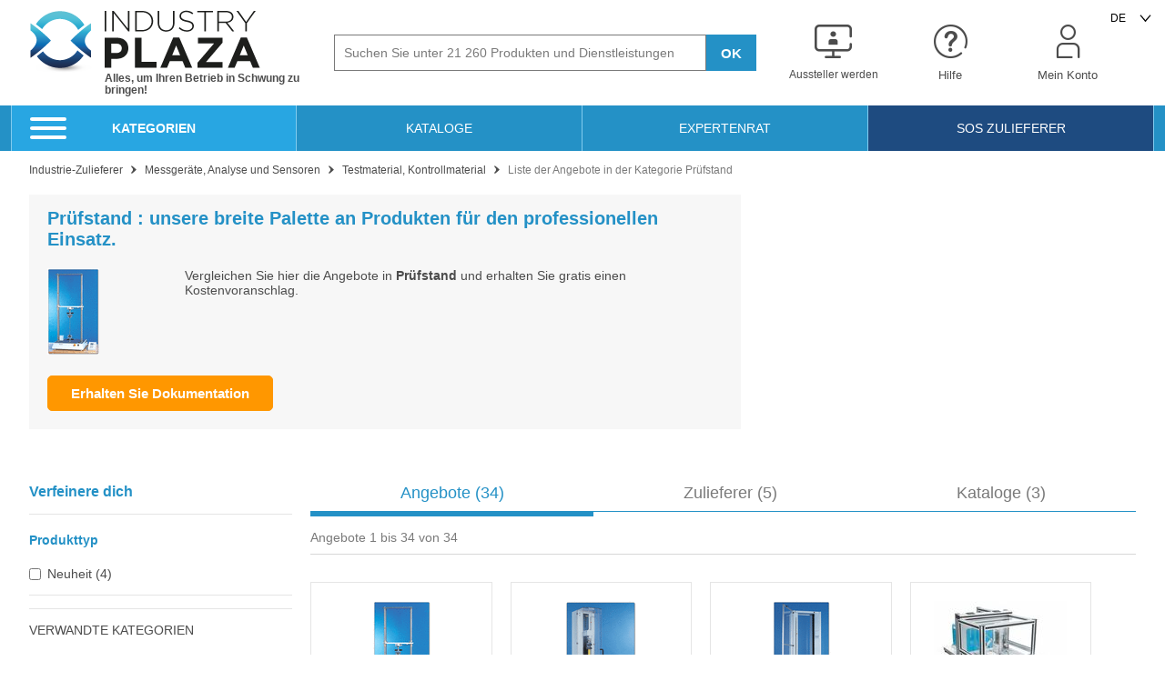

--- FILE ---
content_type: text/html; charset=UTF-8
request_url: https://www.industry-plaza.de/prufstand-o1058.html
body_size: 41371
content:
<!DOCTYPE html>
<html lang="de">
<head>
    <script>
        dataLayer = [{
            'device' : 'desktop'
        }];
        App = window['App'] || {};
        App.Dispatch = App['Dispatch'] || {};
        App.Dispatch.hasDebug = false;
    </script>
    <!-- Google Tag Manager -->
        
                    <script>(function(w,d,s,l,i){w[l]=w[l]||[];w[l].push({'gtm.start':
new Date().getTime(),event:'gtm.js'});var f=d.getElementsByTagName(s)[0],
j=d.createElement(s),dl=l!='dataLayer'?'&l='+l:'';j.async=true;j.src=
'https://www.googletagmanager.com/gtm.js?id='+i+dl;f.parentNode.insertBefore(j,f);
})(window,document,'script','dataLayer','GTM-P9NXNS');</script>
            
    <!-- End Google Tag Manager -->

        <meta http-equiv="Content-Type" content="text/html; charset=utf-8" />
    <meta http-equiv="X-UA-Compatible" content="IE=edge" /><script type="text/javascript">(window.NREUM||(NREUM={})).init={privacy:{cookies_enabled:true},ajax:{deny_list:["bam.eu01.nr-data.net"]},feature_flags:["soft_nav"],distributed_tracing:{enabled:true}};(window.NREUM||(NREUM={})).loader_config={agentID:"538630445",accountID:"4428302",trustKey:"4340310",xpid:"UAIFWVVTChAFVlFTDwUHVVE=",licenseKey:"NRJS-68fadfc0a0de6ab45dc",applicationID:"520184035",browserID:"538630445"};;/*! For license information please see nr-loader-spa-1.305.0.min.js.LICENSE.txt */
(()=>{var e,t,r={384:(e,t,r)=>{"use strict";r.d(t,{NT:()=>s,US:()=>u,Zm:()=>a,bQ:()=>d,dV:()=>c,pV:()=>l});var n=r(6154),i=r(1863),o=r(1910);const s={beacon:"bam.nr-data.net",errorBeacon:"bam.nr-data.net"};function a(){return n.gm.NREUM||(n.gm.NREUM={}),void 0===n.gm.newrelic&&(n.gm.newrelic=n.gm.NREUM),n.gm.NREUM}function c(){let e=a();return e.o||(e.o={ST:n.gm.setTimeout,SI:n.gm.setImmediate||n.gm.setInterval,CT:n.gm.clearTimeout,XHR:n.gm.XMLHttpRequest,REQ:n.gm.Request,EV:n.gm.Event,PR:n.gm.Promise,MO:n.gm.MutationObserver,FETCH:n.gm.fetch,WS:n.gm.WebSocket},(0,o.i)(...Object.values(e.o))),e}function d(e,t){let r=a();r.initializedAgents??={},t.initializedAt={ms:(0,i.t)(),date:new Date},r.initializedAgents[e]=t}function u(e,t){a()[e]=t}function l(){return function(){let e=a();const t=e.info||{};e.info={beacon:s.beacon,errorBeacon:s.errorBeacon,...t}}(),function(){let e=a();const t=e.init||{};e.init={...t}}(),c(),function(){let e=a();const t=e.loader_config||{};e.loader_config={...t}}(),a()}},782:(e,t,r)=>{"use strict";r.d(t,{T:()=>n});const n=r(860).K7.pageViewTiming},860:(e,t,r)=>{"use strict";r.d(t,{$J:()=>u,K7:()=>c,P3:()=>d,XX:()=>i,Yy:()=>a,df:()=>o,qY:()=>n,v4:()=>s});const n="events",i="jserrors",o="browser/blobs",s="rum",a="browser/logs",c={ajax:"ajax",genericEvents:"generic_events",jserrors:i,logging:"logging",metrics:"metrics",pageAction:"page_action",pageViewEvent:"page_view_event",pageViewTiming:"page_view_timing",sessionReplay:"session_replay",sessionTrace:"session_trace",softNav:"soft_navigations",spa:"spa"},d={[c.pageViewEvent]:1,[c.pageViewTiming]:2,[c.metrics]:3,[c.jserrors]:4,[c.spa]:5,[c.ajax]:6,[c.sessionTrace]:7,[c.softNav]:8,[c.sessionReplay]:9,[c.logging]:10,[c.genericEvents]:11},u={[c.pageViewEvent]:s,[c.pageViewTiming]:n,[c.ajax]:n,[c.spa]:n,[c.softNav]:n,[c.metrics]:i,[c.jserrors]:i,[c.sessionTrace]:o,[c.sessionReplay]:o,[c.logging]:a,[c.genericEvents]:"ins"}},944:(e,t,r)=>{"use strict";r.d(t,{R:()=>i});var n=r(3241);function i(e,t){"function"==typeof console.debug&&(console.debug("New Relic Warning: https://github.com/newrelic/newrelic-browser-agent/blob/main/docs/warning-codes.md#".concat(e),t),(0,n.W)({agentIdentifier:null,drained:null,type:"data",name:"warn",feature:"warn",data:{code:e,secondary:t}}))}},993:(e,t,r)=>{"use strict";r.d(t,{A$:()=>o,ET:()=>s,TZ:()=>a,p_:()=>i});var n=r(860);const i={ERROR:"ERROR",WARN:"WARN",INFO:"INFO",DEBUG:"DEBUG",TRACE:"TRACE"},o={OFF:0,ERROR:1,WARN:2,INFO:3,DEBUG:4,TRACE:5},s="log",a=n.K7.logging},1687:(e,t,r)=>{"use strict";r.d(t,{Ak:()=>d,Ze:()=>f,x3:()=>u});var n=r(3241),i=r(7836),o=r(3606),s=r(860),a=r(2646);const c={};function d(e,t){const r={staged:!1,priority:s.P3[t]||0};l(e),c[e].get(t)||c[e].set(t,r)}function u(e,t){e&&c[e]&&(c[e].get(t)&&c[e].delete(t),p(e,t,!1),c[e].size&&h(e))}function l(e){if(!e)throw new Error("agentIdentifier required");c[e]||(c[e]=new Map)}function f(e="",t="feature",r=!1){if(l(e),!e||!c[e].get(t)||r)return p(e,t);c[e].get(t).staged=!0,h(e)}function h(e){const t=Array.from(c[e]);t.every(([e,t])=>t.staged)&&(t.sort((e,t)=>e[1].priority-t[1].priority),t.forEach(([t])=>{c[e].delete(t),p(e,t)}))}function p(e,t,r=!0){const s=e?i.ee.get(e):i.ee,c=o.i.handlers;if(!s.aborted&&s.backlog&&c){if((0,n.W)({agentIdentifier:e,type:"lifecycle",name:"drain",feature:t}),r){const e=s.backlog[t],r=c[t];if(r){for(let t=0;e&&t<e.length;++t)g(e[t],r);Object.entries(r).forEach(([e,t])=>{Object.values(t||{}).forEach(t=>{t[0]?.on&&t[0]?.context()instanceof a.y&&t[0].on(e,t[1])})})}}s.isolatedBacklog||delete c[t],s.backlog[t]=null,s.emit("drain-"+t,[])}}function g(e,t){var r=e[1];Object.values(t[r]||{}).forEach(t=>{var r=e[0];if(t[0]===r){var n=t[1],i=e[3],o=e[2];n.apply(i,o)}})}},1741:(e,t,r)=>{"use strict";r.d(t,{W:()=>o});var n=r(944),i=r(4261);class o{#e(e,...t){if(this[e]!==o.prototype[e])return this[e](...t);(0,n.R)(35,e)}addPageAction(e,t){return this.#e(i.hG,e,t)}register(e){return this.#e(i.eY,e)}recordCustomEvent(e,t){return this.#e(i.fF,e,t)}setPageViewName(e,t){return this.#e(i.Fw,e,t)}setCustomAttribute(e,t,r){return this.#e(i.cD,e,t,r)}noticeError(e,t){return this.#e(i.o5,e,t)}setUserId(e){return this.#e(i.Dl,e)}setApplicationVersion(e){return this.#e(i.nb,e)}setErrorHandler(e){return this.#e(i.bt,e)}addRelease(e,t){return this.#e(i.k6,e,t)}log(e,t){return this.#e(i.$9,e,t)}start(){return this.#e(i.d3)}finished(e){return this.#e(i.BL,e)}recordReplay(){return this.#e(i.CH)}pauseReplay(){return this.#e(i.Tb)}addToTrace(e){return this.#e(i.U2,e)}setCurrentRouteName(e){return this.#e(i.PA,e)}interaction(e){return this.#e(i.dT,e)}wrapLogger(e,t,r){return this.#e(i.Wb,e,t,r)}measure(e,t){return this.#e(i.V1,e,t)}consent(e){return this.#e(i.Pv,e)}}},1863:(e,t,r)=>{"use strict";function n(){return Math.floor(performance.now())}r.d(t,{t:()=>n})},1910:(e,t,r)=>{"use strict";r.d(t,{i:()=>o});var n=r(944);const i=new Map;function o(...e){return e.every(e=>{if(i.has(e))return i.get(e);const t="function"==typeof e?e.toString():"",r=t.includes("[native code]"),o=t.includes("nrWrapper");return r||o||(0,n.R)(64,e?.name||t),i.set(e,r),r})}},2555:(e,t,r)=>{"use strict";r.d(t,{D:()=>a,f:()=>s});var n=r(384),i=r(8122);const o={beacon:n.NT.beacon,errorBeacon:n.NT.errorBeacon,licenseKey:void 0,applicationID:void 0,sa:void 0,queueTime:void 0,applicationTime:void 0,ttGuid:void 0,user:void 0,account:void 0,product:void 0,extra:void 0,jsAttributes:{},userAttributes:void 0,atts:void 0,transactionName:void 0,tNamePlain:void 0};function s(e){try{return!!e.licenseKey&&!!e.errorBeacon&&!!e.applicationID}catch(e){return!1}}const a=e=>(0,i.a)(e,o)},2614:(e,t,r)=>{"use strict";r.d(t,{BB:()=>s,H3:()=>n,g:()=>d,iL:()=>c,tS:()=>a,uh:()=>i,wk:()=>o});const n="NRBA",i="SESSION",o=144e5,s=18e5,a={STARTED:"session-started",PAUSE:"session-pause",RESET:"session-reset",RESUME:"session-resume",UPDATE:"session-update"},c={SAME_TAB:"same-tab",CROSS_TAB:"cross-tab"},d={OFF:0,FULL:1,ERROR:2}},2646:(e,t,r)=>{"use strict";r.d(t,{y:()=>n});class n{constructor(e){this.contextId=e}}},2843:(e,t,r)=>{"use strict";r.d(t,{G:()=>o,u:()=>i});var n=r(3878);function i(e,t=!1,r,i){(0,n.DD)("visibilitychange",function(){if(t)return void("hidden"===document.visibilityState&&e());e(document.visibilityState)},r,i)}function o(e,t,r){(0,n.sp)("pagehide",e,t,r)}},3241:(e,t,r)=>{"use strict";r.d(t,{W:()=>o});var n=r(6154);const i="newrelic";function o(e={}){try{n.gm.dispatchEvent(new CustomEvent(i,{detail:e}))}catch(e){}}},3304:(e,t,r)=>{"use strict";r.d(t,{A:()=>o});var n=r(7836);const i=()=>{const e=new WeakSet;return(t,r)=>{if("object"==typeof r&&null!==r){if(e.has(r))return;e.add(r)}return r}};function o(e){try{return JSON.stringify(e,i())??""}catch(e){try{n.ee.emit("internal-error",[e])}catch(e){}return""}}},3333:(e,t,r)=>{"use strict";r.d(t,{$v:()=>u,TZ:()=>n,Xh:()=>c,Zp:()=>i,kd:()=>d,mq:()=>a,nf:()=>s,qN:()=>o});const n=r(860).K7.genericEvents,i=["auxclick","click","copy","keydown","paste","scrollend"],o=["focus","blur"],s=4,a=1e3,c=2e3,d=["PageAction","UserAction","BrowserPerformance"],u={RESOURCES:"experimental.resources",REGISTER:"register"}},3434:(e,t,r)=>{"use strict";r.d(t,{Jt:()=>o,YM:()=>d});var n=r(7836),i=r(5607);const o="nr@original:".concat(i.W),s=50;var a=Object.prototype.hasOwnProperty,c=!1;function d(e,t){return e||(e=n.ee),r.inPlace=function(e,t,n,i,o){n||(n="");const s="-"===n.charAt(0);for(let a=0;a<t.length;a++){const c=t[a],d=e[c];l(d)||(e[c]=r(d,s?c+n:n,i,c,o))}},r.flag=o,r;function r(t,r,n,c,d){return l(t)?t:(r||(r=""),nrWrapper[o]=t,function(e,t,r){if(Object.defineProperty&&Object.keys)try{return Object.keys(e).forEach(function(r){Object.defineProperty(t,r,{get:function(){return e[r]},set:function(t){return e[r]=t,t}})}),t}catch(e){u([e],r)}for(var n in e)a.call(e,n)&&(t[n]=e[n])}(t,nrWrapper,e),nrWrapper);function nrWrapper(){var o,a,l,f;let h;try{a=this,o=[...arguments],l="function"==typeof n?n(o,a):n||{}}catch(t){u([t,"",[o,a,c],l],e)}i(r+"start",[o,a,c],l,d);const p=performance.now();let g;try{return f=t.apply(a,o),g=performance.now(),f}catch(e){throw g=performance.now(),i(r+"err",[o,a,e],l,d),h=e,h}finally{const e=g-p,t={start:p,end:g,duration:e,isLongTask:e>=s,methodName:c,thrownError:h};t.isLongTask&&i("long-task",[t,a],l,d),i(r+"end",[o,a,f],l,d)}}}function i(r,n,i,o){if(!c||t){var s=c;c=!0;try{e.emit(r,n,i,t,o)}catch(t){u([t,r,n,i],e)}c=s}}}function u(e,t){t||(t=n.ee);try{t.emit("internal-error",e)}catch(e){}}function l(e){return!(e&&"function"==typeof e&&e.apply&&!e[o])}},3606:(e,t,r)=>{"use strict";r.d(t,{i:()=>o});var n=r(9908);o.on=s;var i=o.handlers={};function o(e,t,r,o){s(o||n.d,i,e,t,r)}function s(e,t,r,i,o){o||(o="feature"),e||(e=n.d);var s=t[o]=t[o]||{};(s[r]=s[r]||[]).push([e,i])}},3738:(e,t,r)=>{"use strict";r.d(t,{He:()=>i,Kp:()=>a,Lc:()=>d,Rz:()=>u,TZ:()=>n,bD:()=>o,d3:()=>s,jx:()=>l,sl:()=>f,uP:()=>c});const n=r(860).K7.sessionTrace,i="bstResource",o="resource",s="-start",a="-end",c="fn"+s,d="fn"+a,u="pushState",l=1e3,f=3e4},3785:(e,t,r)=>{"use strict";r.d(t,{R:()=>c,b:()=>d});var n=r(9908),i=r(1863),o=r(860),s=r(3969),a=r(993);function c(e,t,r={},c=a.p_.INFO,d,u=(0,i.t)()){(0,n.p)(s.xV,["API/logging/".concat(c.toLowerCase(),"/called")],void 0,o.K7.metrics,e),(0,n.p)(a.ET,[u,t,r,c,d],void 0,o.K7.logging,e)}function d(e){return"string"==typeof e&&Object.values(a.p_).some(t=>t===e.toUpperCase().trim())}},3878:(e,t,r)=>{"use strict";function n(e,t){return{capture:e,passive:!1,signal:t}}function i(e,t,r=!1,i){window.addEventListener(e,t,n(r,i))}function o(e,t,r=!1,i){document.addEventListener(e,t,n(r,i))}r.d(t,{DD:()=>o,jT:()=>n,sp:()=>i})},3962:(e,t,r)=>{"use strict";r.d(t,{AM:()=>s,O2:()=>l,OV:()=>o,Qu:()=>f,TZ:()=>c,ih:()=>h,pP:()=>a,t1:()=>u,tC:()=>i,wD:()=>d});var n=r(860);const i=["click","keydown","submit"],o="popstate",s="api",a="initialPageLoad",c=n.K7.softNav,d=5e3,u=500,l={INITIAL_PAGE_LOAD:"",ROUTE_CHANGE:1,UNSPECIFIED:2},f={INTERACTION:1,AJAX:2,CUSTOM_END:3,CUSTOM_TRACER:4},h={IP:"in progress",PF:"pending finish",FIN:"finished",CAN:"cancelled"}},3969:(e,t,r)=>{"use strict";r.d(t,{TZ:()=>n,XG:()=>a,rs:()=>i,xV:()=>s,z_:()=>o});const n=r(860).K7.metrics,i="sm",o="cm",s="storeSupportabilityMetrics",a="storeEventMetrics"},4234:(e,t,r)=>{"use strict";r.d(t,{W:()=>o});var n=r(7836),i=r(1687);class o{constructor(e,t){this.agentIdentifier=e,this.ee=n.ee.get(e),this.featureName=t,this.blocked=!1}deregisterDrain(){(0,i.x3)(this.agentIdentifier,this.featureName)}}},4261:(e,t,r)=>{"use strict";r.d(t,{$9:()=>u,BL:()=>c,CH:()=>p,Dl:()=>x,Fw:()=>w,PA:()=>v,Pl:()=>n,Pv:()=>A,Tb:()=>f,U2:()=>s,V1:()=>E,Wb:()=>T,bt:()=>y,cD:()=>b,d3:()=>R,dT:()=>d,eY:()=>g,fF:()=>h,hG:()=>o,hw:()=>i,k6:()=>a,nb:()=>m,o5:()=>l});const n="api-",i=n+"ixn-",o="addPageAction",s="addToTrace",a="addRelease",c="finished",d="interaction",u="log",l="noticeError",f="pauseReplay",h="recordCustomEvent",p="recordReplay",g="register",m="setApplicationVersion",v="setCurrentRouteName",b="setCustomAttribute",y="setErrorHandler",w="setPageViewName",x="setUserId",R="start",T="wrapLogger",E="measure",A="consent"},4387:(e,t,r)=>{"use strict";function n(e={}){return!(!e.id||!e.name)}function i(e){return"string"==typeof e&&e.trim().length<501||"number"==typeof e}function o(e,t){if(2!==t?.harvestEndpointVersion)return{};const r=t.agentRef.runtime.appMetadata.agents[0].entityGuid;return n(e)?{"source.id":e.id,"source.name":e.name,"source.type":e.type,"parent.id":e.parent?.id||r}:{"entity.guid":r,appId:t.agentRef.info.applicationID}}r.d(t,{Ux:()=>o,c7:()=>n,yo:()=>i})},5205:(e,t,r)=>{"use strict";r.d(t,{j:()=>_});var n=r(384),i=r(1741);var o=r(2555),s=r(3333);const a=e=>{if(!e||"string"!=typeof e)return!1;try{document.createDocumentFragment().querySelector(e)}catch{return!1}return!0};var c=r(2614),d=r(944),u=r(8122);const l="[data-nr-mask]",f=e=>(0,u.a)(e,(()=>{const e={feature_flags:[],experimental:{allow_registered_children:!1,resources:!1},mask_selector:"*",block_selector:"[data-nr-block]",mask_input_options:{color:!1,date:!1,"datetime-local":!1,email:!1,month:!1,number:!1,range:!1,search:!1,tel:!1,text:!1,time:!1,url:!1,week:!1,textarea:!1,select:!1,password:!0}};return{ajax:{deny_list:void 0,block_internal:!0,enabled:!0,autoStart:!0},api:{get allow_registered_children(){return e.feature_flags.includes(s.$v.REGISTER)||e.experimental.allow_registered_children},set allow_registered_children(t){e.experimental.allow_registered_children=t},duplicate_registered_data:!1},browser_consent_mode:{enabled:!1},distributed_tracing:{enabled:void 0,exclude_newrelic_header:void 0,cors_use_newrelic_header:void 0,cors_use_tracecontext_headers:void 0,allowed_origins:void 0},get feature_flags(){return e.feature_flags},set feature_flags(t){e.feature_flags=t},generic_events:{enabled:!0,autoStart:!0},harvest:{interval:30},jserrors:{enabled:!0,autoStart:!0},logging:{enabled:!0,autoStart:!0},metrics:{enabled:!0,autoStart:!0},obfuscate:void 0,page_action:{enabled:!0},page_view_event:{enabled:!0,autoStart:!0},page_view_timing:{enabled:!0,autoStart:!0},performance:{capture_marks:!1,capture_measures:!1,capture_detail:!0,resources:{get enabled(){return e.feature_flags.includes(s.$v.RESOURCES)||e.experimental.resources},set enabled(t){e.experimental.resources=t},asset_types:[],first_party_domains:[],ignore_newrelic:!0}},privacy:{cookies_enabled:!0},proxy:{assets:void 0,beacon:void 0},session:{expiresMs:c.wk,inactiveMs:c.BB},session_replay:{autoStart:!0,enabled:!1,preload:!1,sampling_rate:10,error_sampling_rate:100,collect_fonts:!1,inline_images:!1,fix_stylesheets:!0,mask_all_inputs:!0,get mask_text_selector(){return e.mask_selector},set mask_text_selector(t){a(t)?e.mask_selector="".concat(t,",").concat(l):""===t||null===t?e.mask_selector=l:(0,d.R)(5,t)},get block_class(){return"nr-block"},get ignore_class(){return"nr-ignore"},get mask_text_class(){return"nr-mask"},get block_selector(){return e.block_selector},set block_selector(t){a(t)?e.block_selector+=",".concat(t):""!==t&&(0,d.R)(6,t)},get mask_input_options(){return e.mask_input_options},set mask_input_options(t){t&&"object"==typeof t?e.mask_input_options={...t,password:!0}:(0,d.R)(7,t)}},session_trace:{enabled:!0,autoStart:!0},soft_navigations:{enabled:!0,autoStart:!0},spa:{enabled:!0,autoStart:!0},ssl:void 0,user_actions:{enabled:!0,elementAttributes:["id","className","tagName","type"]}}})());var h=r(6154),p=r(9324);let g=0;const m={buildEnv:p.F3,distMethod:p.Xs,version:p.xv,originTime:h.WN},v={consented:!1},b={appMetadata:{},get consented(){return this.session?.state?.consent||v.consented},set consented(e){v.consented=e},customTransaction:void 0,denyList:void 0,disabled:!1,harvester:void 0,isolatedBacklog:!1,isRecording:!1,loaderType:void 0,maxBytes:3e4,obfuscator:void 0,onerror:void 0,ptid:void 0,releaseIds:{},session:void 0,timeKeeper:void 0,registeredEntities:[],jsAttributesMetadata:{bytes:0},get harvestCount(){return++g}},y=e=>{const t=(0,u.a)(e,b),r=Object.keys(m).reduce((e,t)=>(e[t]={value:m[t],writable:!1,configurable:!0,enumerable:!0},e),{});return Object.defineProperties(t,r)};var w=r(5701);const x=e=>{const t=e.startsWith("http");e+="/",r.p=t?e:"https://"+e};var R=r(7836),T=r(3241);const E={accountID:void 0,trustKey:void 0,agentID:void 0,licenseKey:void 0,applicationID:void 0,xpid:void 0},A=e=>(0,u.a)(e,E),S=new Set;function _(e,t={},r,s){let{init:a,info:c,loader_config:d,runtime:u={},exposed:l=!0}=t;if(!c){const e=(0,n.pV)();a=e.init,c=e.info,d=e.loader_config}e.init=f(a||{}),e.loader_config=A(d||{}),c.jsAttributes??={},h.bv&&(c.jsAttributes.isWorker=!0),e.info=(0,o.D)(c);const p=e.init,g=[c.beacon,c.errorBeacon];S.has(e.agentIdentifier)||(p.proxy.assets&&(x(p.proxy.assets),g.push(p.proxy.assets)),p.proxy.beacon&&g.push(p.proxy.beacon),e.beacons=[...g],function(e){const t=(0,n.pV)();Object.getOwnPropertyNames(i.W.prototype).forEach(r=>{const n=i.W.prototype[r];if("function"!=typeof n||"constructor"===n)return;let o=t[r];e[r]&&!1!==e.exposed&&"micro-agent"!==e.runtime?.loaderType&&(t[r]=(...t)=>{const n=e[r](...t);return o?o(...t):n})})}(e),(0,n.US)("activatedFeatures",w.B),e.runSoftNavOverSpa&&=!0===p.soft_navigations.enabled&&p.feature_flags.includes("soft_nav")),u.denyList=[...p.ajax.deny_list||[],...p.ajax.block_internal?g:[]],u.ptid=e.agentIdentifier,u.loaderType=r,e.runtime=y(u),S.has(e.agentIdentifier)||(e.ee=R.ee.get(e.agentIdentifier),e.exposed=l,(0,T.W)({agentIdentifier:e.agentIdentifier,drained:!!w.B?.[e.agentIdentifier],type:"lifecycle",name:"initialize",feature:void 0,data:e.config})),S.add(e.agentIdentifier)}},5270:(e,t,r)=>{"use strict";r.d(t,{Aw:()=>s,SR:()=>o,rF:()=>a});var n=r(384),i=r(7767);function o(e){return!!(0,n.dV)().o.MO&&(0,i.V)(e)&&!0===e?.session_trace.enabled}function s(e){return!0===e?.session_replay.preload&&o(e)}function a(e,t){try{if("string"==typeof t?.type){if("password"===t.type.toLowerCase())return"*".repeat(e?.length||0);if(void 0!==t?.dataset?.nrUnmask||t?.classList?.contains("nr-unmask"))return e}}catch(e){}return"string"==typeof e?e.replace(/[\S]/g,"*"):"*".repeat(e?.length||0)}},5289:(e,t,r)=>{"use strict";r.d(t,{GG:()=>s,Qr:()=>c,sB:()=>a});var n=r(3878),i=r(6389);function o(){return"undefined"==typeof document||"complete"===document.readyState}function s(e,t){if(o())return e();const r=(0,i.J)(e),s=setInterval(()=>{o()&&(clearInterval(s),r())},500);(0,n.sp)("load",r,t)}function a(e){if(o())return e();(0,n.DD)("DOMContentLoaded",e)}function c(e){if(o())return e();(0,n.sp)("popstate",e)}},5607:(e,t,r)=>{"use strict";r.d(t,{W:()=>n});const n=(0,r(9566).bz)()},5701:(e,t,r)=>{"use strict";r.d(t,{B:()=>o,t:()=>s});var n=r(3241);const i=new Set,o={};function s(e,t){const r=t.agentIdentifier;o[r]??={},e&&"object"==typeof e&&(i.has(r)||(t.ee.emit("rumresp",[e]),o[r]=e,i.add(r),(0,n.W)({agentIdentifier:r,loaded:!0,drained:!0,type:"lifecycle",name:"load",feature:void 0,data:e})))}},6154:(e,t,r)=>{"use strict";r.d(t,{A4:()=>a,OF:()=>u,RI:()=>i,WN:()=>h,bv:()=>o,eN:()=>p,gm:()=>s,lR:()=>f,m:()=>d,mw:()=>c,sb:()=>l});var n=r(1863);const i="undefined"!=typeof window&&!!window.document,o="undefined"!=typeof WorkerGlobalScope&&("undefined"!=typeof self&&self instanceof WorkerGlobalScope&&self.navigator instanceof WorkerNavigator||"undefined"!=typeof globalThis&&globalThis instanceof WorkerGlobalScope&&globalThis.navigator instanceof WorkerNavigator),s=i?window:"undefined"!=typeof WorkerGlobalScope&&("undefined"!=typeof self&&self instanceof WorkerGlobalScope&&self||"undefined"!=typeof globalThis&&globalThis instanceof WorkerGlobalScope&&globalThis),a="complete"===s?.document?.readyState,c=Boolean("hidden"===s?.document?.visibilityState),d=""+s?.location,u=/iPad|iPhone|iPod/.test(s.navigator?.userAgent),l=u&&"undefined"==typeof SharedWorker,f=(()=>{const e=s.navigator?.userAgent?.match(/Firefox[/\s](\d+\.\d+)/);return Array.isArray(e)&&e.length>=2?+e[1]:0})(),h=Date.now()-(0,n.t)(),p=()=>"undefined"!=typeof PerformanceNavigationTiming&&s?.performance?.getEntriesByType("navigation")?.length>0},6344:(e,t,r)=>{"use strict";r.d(t,{BB:()=>u,Qb:()=>l,TZ:()=>i,Ug:()=>s,Vh:()=>o,_s:()=>a,bc:()=>d,yP:()=>c});var n=r(2614);const i=r(860).K7.sessionReplay,o="errorDuringReplay",s=.12,a={DomContentLoaded:0,Load:1,FullSnapshot:2,IncrementalSnapshot:3,Meta:4,Custom:5},c={[n.g.ERROR]:15e3,[n.g.FULL]:3e5,[n.g.OFF]:0},d={RESET:{message:"Session was reset",sm:"Reset"},IMPORT:{message:"Recorder failed to import",sm:"Import"},TOO_MANY:{message:"429: Too Many Requests",sm:"Too-Many"},TOO_BIG:{message:"Payload was too large",sm:"Too-Big"},CROSS_TAB:{message:"Session Entity was set to OFF on another tab",sm:"Cross-Tab"},ENTITLEMENTS:{message:"Session Replay is not allowed and will not be started",sm:"Entitlement"}},u=5e3,l={API:"api",RESUME:"resume",SWITCH_TO_FULL:"switchToFull",INITIALIZE:"initialize",PRELOAD:"preload"}},6389:(e,t,r)=>{"use strict";function n(e,t=500,r={}){const n=r?.leading||!1;let i;return(...r)=>{n&&void 0===i&&(e.apply(this,r),i=setTimeout(()=>{i=clearTimeout(i)},t)),n||(clearTimeout(i),i=setTimeout(()=>{e.apply(this,r)},t))}}function i(e){let t=!1;return(...r)=>{t||(t=!0,e.apply(this,r))}}r.d(t,{J:()=>i,s:()=>n})},6630:(e,t,r)=>{"use strict";r.d(t,{T:()=>n});const n=r(860).K7.pageViewEvent},6774:(e,t,r)=>{"use strict";r.d(t,{T:()=>n});const n=r(860).K7.jserrors},7295:(e,t,r)=>{"use strict";r.d(t,{Xv:()=>s,gX:()=>i,iW:()=>o});var n=[];function i(e){if(!e||o(e))return!1;if(0===n.length)return!0;for(var t=0;t<n.length;t++){var r=n[t];if("*"===r.hostname)return!1;if(a(r.hostname,e.hostname)&&c(r.pathname,e.pathname))return!1}return!0}function o(e){return void 0===e.hostname}function s(e){if(n=[],e&&e.length)for(var t=0;t<e.length;t++){let r=e[t];if(!r)continue;0===r.indexOf("http://")?r=r.substring(7):0===r.indexOf("https://")&&(r=r.substring(8));const i=r.indexOf("/");let o,s;i>0?(o=r.substring(0,i),s=r.substring(i)):(o=r,s="");let[a]=o.split(":");n.push({hostname:a,pathname:s})}}function a(e,t){return!(e.length>t.length)&&t.indexOf(e)===t.length-e.length}function c(e,t){return 0===e.indexOf("/")&&(e=e.substring(1)),0===t.indexOf("/")&&(t=t.substring(1)),""===e||e===t}},7378:(e,t,r)=>{"use strict";r.d(t,{$p:()=>R,BR:()=>b,Kp:()=>x,L3:()=>y,Lc:()=>c,NC:()=>o,SG:()=>u,TZ:()=>i,U6:()=>p,UT:()=>m,d3:()=>w,dT:()=>f,e5:()=>E,gx:()=>v,l9:()=>l,oW:()=>h,op:()=>g,rw:()=>d,tH:()=>A,uP:()=>a,wW:()=>T,xq:()=>s});var n=r(384);const i=r(860).K7.spa,o=["click","submit","keypress","keydown","keyup","change"],s=999,a="fn-start",c="fn-end",d="cb-start",u="api-ixn-",l="remaining",f="interaction",h="spaNode",p="jsonpNode",g="fetch-start",m="fetch-done",v="fetch-body-",b="jsonp-end",y=(0,n.dV)().o.ST,w="-start",x="-end",R="-body",T="cb"+x,E="jsTime",A="fetch"},7485:(e,t,r)=>{"use strict";r.d(t,{D:()=>i});var n=r(6154);function i(e){if(0===(e||"").indexOf("data:"))return{protocol:"data"};try{const t=new URL(e,location.href),r={port:t.port,hostname:t.hostname,pathname:t.pathname,search:t.search,protocol:t.protocol.slice(0,t.protocol.indexOf(":")),sameOrigin:t.protocol===n.gm?.location?.protocol&&t.host===n.gm?.location?.host};return r.port&&""!==r.port||("http:"===t.protocol&&(r.port="80"),"https:"===t.protocol&&(r.port="443")),r.pathname&&""!==r.pathname?r.pathname.startsWith("/")||(r.pathname="/".concat(r.pathname)):r.pathname="/",r}catch(e){return{}}}},7699:(e,t,r)=>{"use strict";r.d(t,{It:()=>o,KC:()=>a,No:()=>i,qh:()=>s});var n=r(860);const i=16e3,o=1e6,s="SESSION_ERROR",a={[n.K7.logging]:!0,[n.K7.genericEvents]:!1,[n.K7.jserrors]:!1,[n.K7.ajax]:!1}},7767:(e,t,r)=>{"use strict";r.d(t,{V:()=>i});var n=r(6154);const i=e=>n.RI&&!0===e?.privacy.cookies_enabled},7836:(e,t,r)=>{"use strict";r.d(t,{P:()=>a,ee:()=>c});var n=r(384),i=r(8990),o=r(2646),s=r(5607);const a="nr@context:".concat(s.W),c=function e(t,r){var n={},s={},u={},l=!1;try{l=16===r.length&&d.initializedAgents?.[r]?.runtime.isolatedBacklog}catch(e){}var f={on:p,addEventListener:p,removeEventListener:function(e,t){var r=n[e];if(!r)return;for(var i=0;i<r.length;i++)r[i]===t&&r.splice(i,1)},emit:function(e,r,n,i,o){!1!==o&&(o=!0);if(c.aborted&&!i)return;t&&o&&t.emit(e,r,n);var a=h(n);g(e).forEach(e=>{e.apply(a,r)});var d=v()[s[e]];d&&d.push([f,e,r,a]);return a},get:m,listeners:g,context:h,buffer:function(e,t){const r=v();if(t=t||"feature",f.aborted)return;Object.entries(e||{}).forEach(([e,n])=>{s[n]=t,t in r||(r[t]=[])})},abort:function(){f._aborted=!0,Object.keys(f.backlog).forEach(e=>{delete f.backlog[e]})},isBuffering:function(e){return!!v()[s[e]]},debugId:r,backlog:l?{}:t&&"object"==typeof t.backlog?t.backlog:{},isolatedBacklog:l};return Object.defineProperty(f,"aborted",{get:()=>{let e=f._aborted||!1;return e||(t&&(e=t.aborted),e)}}),f;function h(e){return e&&e instanceof o.y?e:e?(0,i.I)(e,a,()=>new o.y(a)):new o.y(a)}function p(e,t){n[e]=g(e).concat(t)}function g(e){return n[e]||[]}function m(t){return u[t]=u[t]||e(f,t)}function v(){return f.backlog}}(void 0,"globalEE"),d=(0,n.Zm)();d.ee||(d.ee=c)},8122:(e,t,r)=>{"use strict";r.d(t,{a:()=>i});var n=r(944);function i(e,t){try{if(!e||"object"!=typeof e)return(0,n.R)(3);if(!t||"object"!=typeof t)return(0,n.R)(4);const r=Object.create(Object.getPrototypeOf(t),Object.getOwnPropertyDescriptors(t)),o=0===Object.keys(r).length?e:r;for(let s in o)if(void 0!==e[s])try{if(null===e[s]){r[s]=null;continue}Array.isArray(e[s])&&Array.isArray(t[s])?r[s]=Array.from(new Set([...e[s],...t[s]])):"object"==typeof e[s]&&"object"==typeof t[s]?r[s]=i(e[s],t[s]):r[s]=e[s]}catch(e){r[s]||(0,n.R)(1,e)}return r}catch(e){(0,n.R)(2,e)}}},8139:(e,t,r)=>{"use strict";r.d(t,{u:()=>f});var n=r(7836),i=r(3434),o=r(8990),s=r(6154);const a={},c=s.gm.XMLHttpRequest,d="addEventListener",u="removeEventListener",l="nr@wrapped:".concat(n.P);function f(e){var t=function(e){return(e||n.ee).get("events")}(e);if(a[t.debugId]++)return t;a[t.debugId]=1;var r=(0,i.YM)(t,!0);function f(e){r.inPlace(e,[d,u],"-",p)}function p(e,t){return e[1]}return"getPrototypeOf"in Object&&(s.RI&&h(document,f),c&&h(c.prototype,f),h(s.gm,f)),t.on(d+"-start",function(e,t){var n=e[1];if(null!==n&&("function"==typeof n||"object"==typeof n)&&"newrelic"!==e[0]){var i=(0,o.I)(n,l,function(){var e={object:function(){if("function"!=typeof n.handleEvent)return;return n.handleEvent.apply(n,arguments)},function:n}[typeof n];return e?r(e,"fn-",null,e.name||"anonymous"):n});this.wrapped=e[1]=i}}),t.on(u+"-start",function(e){e[1]=this.wrapped||e[1]}),t}function h(e,t,...r){let n=e;for(;"object"==typeof n&&!Object.prototype.hasOwnProperty.call(n,d);)n=Object.getPrototypeOf(n);n&&t(n,...r)}},8374:(e,t,r)=>{r.nc=(()=>{try{return document?.currentScript?.nonce}catch(e){}return""})()},8990:(e,t,r)=>{"use strict";r.d(t,{I:()=>i});var n=Object.prototype.hasOwnProperty;function i(e,t,r){if(n.call(e,t))return e[t];var i=r();if(Object.defineProperty&&Object.keys)try{return Object.defineProperty(e,t,{value:i,writable:!0,enumerable:!1}),i}catch(e){}return e[t]=i,i}},9300:(e,t,r)=>{"use strict";r.d(t,{T:()=>n});const n=r(860).K7.ajax},9324:(e,t,r)=>{"use strict";r.d(t,{AJ:()=>s,F3:()=>i,Xs:()=>o,Yq:()=>a,xv:()=>n});const n="1.305.0",i="PROD",o="CDN",s="@newrelic/rrweb",a="1.0.1"},9566:(e,t,r)=>{"use strict";r.d(t,{LA:()=>a,ZF:()=>c,bz:()=>s,el:()=>d});var n=r(6154);const i="xxxxxxxx-xxxx-4xxx-yxxx-xxxxxxxxxxxx";function o(e,t){return e?15&e[t]:16*Math.random()|0}function s(){const e=n.gm?.crypto||n.gm?.msCrypto;let t,r=0;return e&&e.getRandomValues&&(t=e.getRandomValues(new Uint8Array(30))),i.split("").map(e=>"x"===e?o(t,r++).toString(16):"y"===e?(3&o()|8).toString(16):e).join("")}function a(e){const t=n.gm?.crypto||n.gm?.msCrypto;let r,i=0;t&&t.getRandomValues&&(r=t.getRandomValues(new Uint8Array(e)));const s=[];for(var a=0;a<e;a++)s.push(o(r,i++).toString(16));return s.join("")}function c(){return a(16)}function d(){return a(32)}},9908:(e,t,r)=>{"use strict";r.d(t,{d:()=>n,p:()=>i});var n=r(7836).ee.get("handle");function i(e,t,r,i,o){o?(o.buffer([e],i),o.emit(e,t,r)):(n.buffer([e],i),n.emit(e,t,r))}}},n={};function i(e){var t=n[e];if(void 0!==t)return t.exports;var o=n[e]={exports:{}};return r[e](o,o.exports,i),o.exports}i.m=r,i.d=(e,t)=>{for(var r in t)i.o(t,r)&&!i.o(e,r)&&Object.defineProperty(e,r,{enumerable:!0,get:t[r]})},i.f={},i.e=e=>Promise.all(Object.keys(i.f).reduce((t,r)=>(i.f[r](e,t),t),[])),i.u=e=>({212:"nr-spa-compressor",249:"nr-spa-recorder",478:"nr-spa"}[e]+"-1.305.0.min.js"),i.o=(e,t)=>Object.prototype.hasOwnProperty.call(e,t),e={},t="NRBA-1.305.0.PROD:",i.l=(r,n,o,s)=>{if(e[r])e[r].push(n);else{var a,c;if(void 0!==o)for(var d=document.getElementsByTagName("script"),u=0;u<d.length;u++){var l=d[u];if(l.getAttribute("src")==r||l.getAttribute("data-webpack")==t+o){a=l;break}}if(!a){c=!0;var f={478:"sha512-ThlgRmXNEfRleWOcB+rCg2BDhJEPTbSIevhrE8IsLDuMof3nL+qxiihoNdjZT5JNtI/4JlzSqBNZSthr7Y6ygA==",249:"sha512-JYoSmdH39Uy5+7v/V9QcH0TwfxIcuGfkLRkZyNpqzHTGe6HYLBcLnXqjgD0cL1mm1WoDp68dSb4IBw4AYptWMg==",212:"sha512-V28ikYA1K2MbjwepZ5YejkSD94BI6oApz0vZgLJBCNdsRiO5FmUQZ13g6LmHjh23nJcVW85Un5HkKn144Fak7A=="};(a=document.createElement("script")).charset="utf-8",i.nc&&a.setAttribute("nonce",i.nc),a.setAttribute("data-webpack",t+o),a.src=r,0!==a.src.indexOf(window.location.origin+"/")&&(a.crossOrigin="anonymous"),f[s]&&(a.integrity=f[s])}e[r]=[n];var h=(t,n)=>{a.onerror=a.onload=null,clearTimeout(p);var i=e[r];if(delete e[r],a.parentNode&&a.parentNode.removeChild(a),i&&i.forEach(e=>e(n)),t)return t(n)},p=setTimeout(h.bind(null,void 0,{type:"timeout",target:a}),12e4);a.onerror=h.bind(null,a.onerror),a.onload=h.bind(null,a.onload),c&&document.head.appendChild(a)}},i.r=e=>{"undefined"!=typeof Symbol&&Symbol.toStringTag&&Object.defineProperty(e,Symbol.toStringTag,{value:"Module"}),Object.defineProperty(e,"__esModule",{value:!0})},i.p="https://js-agent.newrelic.com/",(()=>{var e={38:0,788:0};i.f.j=(t,r)=>{var n=i.o(e,t)?e[t]:void 0;if(0!==n)if(n)r.push(n[2]);else{var o=new Promise((r,i)=>n=e[t]=[r,i]);r.push(n[2]=o);var s=i.p+i.u(t),a=new Error;i.l(s,r=>{if(i.o(e,t)&&(0!==(n=e[t])&&(e[t]=void 0),n)){var o=r&&("load"===r.type?"missing":r.type),s=r&&r.target&&r.target.src;a.message="Loading chunk "+t+" failed.\n("+o+": "+s+")",a.name="ChunkLoadError",a.type=o,a.request=s,n[1](a)}},"chunk-"+t,t)}};var t=(t,r)=>{var n,o,[s,a,c]=r,d=0;if(s.some(t=>0!==e[t])){for(n in a)i.o(a,n)&&(i.m[n]=a[n]);if(c)c(i)}for(t&&t(r);d<s.length;d++)o=s[d],i.o(e,o)&&e[o]&&e[o][0](),e[o]=0},r=self["webpackChunk:NRBA-1.305.0.PROD"]=self["webpackChunk:NRBA-1.305.0.PROD"]||[];r.forEach(t.bind(null,0)),r.push=t.bind(null,r.push.bind(r))})(),(()=>{"use strict";i(8374);var e=i(9566),t=i(1741);class r extends t.W{agentIdentifier=(0,e.LA)(16)}var n=i(860);const o=Object.values(n.K7);var s=i(5205);var a=i(9908),c=i(1863),d=i(4261),u=i(3241),l=i(944),f=i(5701),h=i(3969);function p(e,t,i,o){const s=o||i;!s||s[e]&&s[e]!==r.prototype[e]||(s[e]=function(){(0,a.p)(h.xV,["API/"+e+"/called"],void 0,n.K7.metrics,i.ee),(0,u.W)({agentIdentifier:i.agentIdentifier,drained:!!f.B?.[i.agentIdentifier],type:"data",name:"api",feature:d.Pl+e,data:{}});try{return t.apply(this,arguments)}catch(e){(0,l.R)(23,e)}})}function g(e,t,r,n,i){const o=e.info;null===r?delete o.jsAttributes[t]:o.jsAttributes[t]=r,(i||null===r)&&(0,a.p)(d.Pl+n,[(0,c.t)(),t,r],void 0,"session",e.ee)}var m=i(1687),v=i(4234),b=i(5289),y=i(6154),w=i(5270),x=i(7767),R=i(6389),T=i(7699);class E extends v.W{constructor(e,t){super(e.agentIdentifier,t),this.agentRef=e,this.abortHandler=void 0,this.featAggregate=void 0,this.loadedSuccessfully=void 0,this.onAggregateImported=new Promise(e=>{this.loadedSuccessfully=e}),this.deferred=Promise.resolve(),!1===e.init[this.featureName].autoStart?this.deferred=new Promise((t,r)=>{this.ee.on("manual-start-all",(0,R.J)(()=>{(0,m.Ak)(e.agentIdentifier,this.featureName),t()}))}):(0,m.Ak)(e.agentIdentifier,t)}importAggregator(e,t,r={}){if(this.featAggregate)return;const n=async()=>{let n;await this.deferred;try{if((0,x.V)(e.init)){const{setupAgentSession:t}=await i.e(478).then(i.bind(i,8766));n=t(e)}}catch(e){(0,l.R)(20,e),this.ee.emit("internal-error",[e]),(0,a.p)(T.qh,[e],void 0,this.featureName,this.ee)}try{if(!this.#t(this.featureName,n,e.init))return(0,m.Ze)(this.agentIdentifier,this.featureName),void this.loadedSuccessfully(!1);const{Aggregate:i}=await t();this.featAggregate=new i(e,r),e.runtime.harvester.initializedAggregates.push(this.featAggregate),this.loadedSuccessfully(!0)}catch(e){(0,l.R)(34,e),this.abortHandler?.(),(0,m.Ze)(this.agentIdentifier,this.featureName,!0),this.loadedSuccessfully(!1),this.ee&&this.ee.abort()}};y.RI?(0,b.GG)(()=>n(),!0):n()}#t(e,t,r){if(this.blocked)return!1;switch(e){case n.K7.sessionReplay:return(0,w.SR)(r)&&!!t;case n.K7.sessionTrace:return!!t;default:return!0}}}var A=i(6630),S=i(2614);class _ extends E{static featureName=A.T;constructor(e){var t;super(e,A.T),this.setupInspectionEvents(e.agentIdentifier),t=e,p(d.Fw,function(e,r){"string"==typeof e&&("/"!==e.charAt(0)&&(e="/"+e),t.runtime.customTransaction=(r||"http://custom.transaction")+e,(0,a.p)(d.Pl+d.Fw,[(0,c.t)()],void 0,void 0,t.ee))},t),this.importAggregator(e,()=>i.e(478).then(i.bind(i,2467)))}setupInspectionEvents(e){const t=(t,r)=>{t&&(0,u.W)({agentIdentifier:e,timeStamp:t.timeStamp,loaded:"complete"===t.target.readyState,type:"window",name:r,data:t.target.location+""})};(0,b.sB)(e=>{t(e,"DOMContentLoaded")}),(0,b.GG)(e=>{t(e,"load")}),(0,b.Qr)(e=>{t(e,"navigate")}),this.ee.on(S.tS.UPDATE,(t,r)=>{(0,u.W)({agentIdentifier:e,type:"lifecycle",name:"session",data:r})})}}var O=i(384);var N=i(2843),I=i(782);class P extends E{static featureName=I.T;constructor(e){super(e,I.T),y.RI&&((0,N.u)(()=>(0,a.p)("docHidden",[(0,c.t)()],void 0,I.T,this.ee),!0),(0,N.G)(()=>(0,a.p)("winPagehide",[(0,c.t)()],void 0,I.T,this.ee)),this.importAggregator(e,()=>i.e(478).then(i.bind(i,9917))))}}class j extends E{static featureName=h.TZ;constructor(e){super(e,h.TZ),y.RI&&document.addEventListener("securitypolicyviolation",e=>{(0,a.p)(h.xV,["Generic/CSPViolation/Detected"],void 0,this.featureName,this.ee)}),this.importAggregator(e,()=>i.e(478).then(i.bind(i,6555)))}}var k=i(6774),C=i(3878),D=i(3304);class L{constructor(e,t,r,n,i){this.name="UncaughtError",this.message="string"==typeof e?e:(0,D.A)(e),this.sourceURL=t,this.line=r,this.column=n,this.__newrelic=i}}function M(e){return K(e)?e:new L(void 0!==e?.message?e.message:e,e?.filename||e?.sourceURL,e?.lineno||e?.line,e?.colno||e?.col,e?.__newrelic,e?.cause)}function H(e){const t="Unhandled Promise Rejection: ";if(!e?.reason)return;if(K(e.reason)){try{e.reason.message.startsWith(t)||(e.reason.message=t+e.reason.message)}catch(e){}return M(e.reason)}const r=M(e.reason);return(r.message||"").startsWith(t)||(r.message=t+r.message),r}function B(e){if(e.error instanceof SyntaxError&&!/:\d+$/.test(e.error.stack?.trim())){const t=new L(e.message,e.filename,e.lineno,e.colno,e.error.__newrelic,e.cause);return t.name=SyntaxError.name,t}return K(e.error)?e.error:M(e)}function K(e){return e instanceof Error&&!!e.stack}function W(e,t,r,i,o=(0,c.t)()){"string"==typeof e&&(e=new Error(e)),(0,a.p)("err",[e,o,!1,t,r.runtime.isRecording,void 0,i],void 0,n.K7.jserrors,r.ee),(0,a.p)("uaErr",[],void 0,n.K7.genericEvents,r.ee)}var U=i(4387),F=i(993),V=i(3785);function G(e,{customAttributes:t={},level:r=F.p_.INFO}={},n,i,o=(0,c.t)()){(0,V.R)(n.ee,e,t,r,i,o)}function z(e,t,r,i,o=(0,c.t)()){(0,a.p)(d.Pl+d.hG,[o,e,t,i],void 0,n.K7.genericEvents,r.ee)}function Z(e,t,r,i,o=(0,c.t)()){const{start:s,end:u,customAttributes:f}=t||{},h={customAttributes:f||{}};if("object"!=typeof h.customAttributes||"string"!=typeof e||0===e.length)return void(0,l.R)(57);const p=(e,t)=>null==e?t:"number"==typeof e?e:e instanceof PerformanceMark?e.startTime:Number.NaN;if(h.start=p(s,0),h.end=p(u,o),Number.isNaN(h.start)||Number.isNaN(h.end))(0,l.R)(57);else{if(h.duration=h.end-h.start,!(h.duration<0))return(0,a.p)(d.Pl+d.V1,[h,e,i],void 0,n.K7.genericEvents,r.ee),h;(0,l.R)(58)}}function q(e,t={},r,i,o=(0,c.t)()){(0,a.p)(d.Pl+d.fF,[o,e,t,i],void 0,n.K7.genericEvents,r.ee)}function X(e){p(d.eY,function(t){return Y(e,t)},e)}function Y(e,t,r){const i={};(0,l.R)(54,"newrelic.register"),t||={},t.type="MFE",t.licenseKey||=e.info.licenseKey,t.blocked=!1,t.parent=r||{};let o=()=>{};const s=e.runtime.registeredEntities,d=s.find(({metadata:{target:{id:e,name:r}}})=>e===t.id);if(d)return d.metadata.target.name!==t.name&&(d.metadata.target.name=t.name),d;const u=e=>{t.blocked=!0,o=e};e.init.api.allow_registered_children||u((0,R.J)(()=>(0,l.R)(55))),(0,U.c7)(t)||u((0,R.J)(()=>(0,l.R)(48,t))),(0,U.yo)(t.id)&&(0,U.yo)(t.name)||u((0,R.J)(()=>(0,l.R)(48,t)));const f={addPageAction:(r,n={})=>m(z,[r,{...i,...n},e],t),log:(r,n={})=>m(G,[r,{...n,customAttributes:{...i,...n.customAttributes||{}}},e],t),measure:(r,n={})=>m(Z,[r,{...n,customAttributes:{...i,...n.customAttributes||{}}},e],t),noticeError:(r,n={})=>m(W,[r,{...i,...n},e],t),register:(t={})=>m(Y,[e,t],f.metadata.target),recordCustomEvent:(r,n={})=>m(q,[r,{...i,...n},e],t),setApplicationVersion:e=>g("application.version",e),setCustomAttribute:(e,t)=>g(e,t),setUserId:e=>g("enduser.id",e),metadata:{customAttributes:i,target:t}},p=()=>(t.blocked&&o(),t.blocked);p()||s.push(f);const g=(e,t)=>{p()||(i[e]=t)},m=(t,r,i)=>{if(p())return;const o=(0,c.t)();(0,a.p)(h.xV,["API/register/".concat(t.name,"/called")],void 0,n.K7.metrics,e.ee);try{return e.init.api.duplicate_registered_data&&"register"!==t.name&&t(...r,void 0,o),t(...r,i,o)}catch(e){(0,l.R)(50,e)}};return f}class J extends E{static featureName=k.T;constructor(e){var t;super(e,k.T),t=e,p(d.o5,(e,r)=>W(e,r,t),t),function(e){p(d.bt,function(t){e.runtime.onerror=t},e)}(e),function(e){let t=0;p(d.k6,function(e,r){++t>10||(this.runtime.releaseIds[e.slice(-200)]=(""+r).slice(-200))},e)}(e),X(e);try{this.removeOnAbort=new AbortController}catch(e){}this.ee.on("internal-error",(t,r)=>{this.abortHandler&&(0,a.p)("ierr",[M(t),(0,c.t)(),!0,{},e.runtime.isRecording,r],void 0,this.featureName,this.ee)}),y.gm.addEventListener("unhandledrejection",t=>{this.abortHandler&&(0,a.p)("err",[H(t),(0,c.t)(),!1,{unhandledPromiseRejection:1},e.runtime.isRecording],void 0,this.featureName,this.ee)},(0,C.jT)(!1,this.removeOnAbort?.signal)),y.gm.addEventListener("error",t=>{this.abortHandler&&(0,a.p)("err",[B(t),(0,c.t)(),!1,{},e.runtime.isRecording],void 0,this.featureName,this.ee)},(0,C.jT)(!1,this.removeOnAbort?.signal)),this.abortHandler=this.#r,this.importAggregator(e,()=>i.e(478).then(i.bind(i,2176)))}#r(){this.removeOnAbort?.abort(),this.abortHandler=void 0}}var Q=i(8990);let ee=1;function te(e){const t=typeof e;return!e||"object"!==t&&"function"!==t?-1:e===y.gm?0:(0,Q.I)(e,"nr@id",function(){return ee++})}function re(e){if("string"==typeof e&&e.length)return e.length;if("object"==typeof e){if("undefined"!=typeof ArrayBuffer&&e instanceof ArrayBuffer&&e.byteLength)return e.byteLength;if("undefined"!=typeof Blob&&e instanceof Blob&&e.size)return e.size;if(!("undefined"!=typeof FormData&&e instanceof FormData))try{return(0,D.A)(e).length}catch(e){return}}}var ne=i(8139),ie=i(7836),oe=i(3434);const se={},ae=["open","send"];function ce(e){var t=e||ie.ee;const r=function(e){return(e||ie.ee).get("xhr")}(t);if(void 0===y.gm.XMLHttpRequest)return r;if(se[r.debugId]++)return r;se[r.debugId]=1,(0,ne.u)(t);var n=(0,oe.YM)(r),i=y.gm.XMLHttpRequest,o=y.gm.MutationObserver,s=y.gm.Promise,a=y.gm.setInterval,c="readystatechange",d=["onload","onerror","onabort","onloadstart","onloadend","onprogress","ontimeout"],u=[],f=y.gm.XMLHttpRequest=function(e){const t=new i(e),o=r.context(t);try{r.emit("new-xhr",[t],o),t.addEventListener(c,(s=o,function(){var e=this;e.readyState>3&&!s.resolved&&(s.resolved=!0,r.emit("xhr-resolved",[],e)),n.inPlace(e,d,"fn-",b)}),(0,C.jT)(!1))}catch(e){(0,l.R)(15,e);try{r.emit("internal-error",[e])}catch(e){}}var s;return t};function h(e,t){n.inPlace(t,["onreadystatechange"],"fn-",b)}if(function(e,t){for(var r in e)t[r]=e[r]}(i,f),f.prototype=i.prototype,n.inPlace(f.prototype,ae,"-xhr-",b),r.on("send-xhr-start",function(e,t){h(e,t),function(e){u.push(e),o&&(p?p.then(v):a?a(v):(g=-g,m.data=g))}(t)}),r.on("open-xhr-start",h),o){var p=s&&s.resolve();if(!a&&!s){var g=1,m=document.createTextNode(g);new o(v).observe(m,{characterData:!0})}}else t.on("fn-end",function(e){e[0]&&e[0].type===c||v()});function v(){for(var e=0;e<u.length;e++)h(0,u[e]);u.length&&(u=[])}function b(e,t){return t}return r}var de="fetch-",ue=de+"body-",le=["arrayBuffer","blob","json","text","formData"],fe=y.gm.Request,he=y.gm.Response,pe="prototype";const ge={};function me(e){const t=function(e){return(e||ie.ee).get("fetch")}(e);if(!(fe&&he&&y.gm.fetch))return t;if(ge[t.debugId]++)return t;function r(e,r,n){var i=e[r];"function"==typeof i&&(e[r]=function(){var e,r=[...arguments],o={};t.emit(n+"before-start",[r],o),o[ie.P]&&o[ie.P].dt&&(e=o[ie.P].dt);var s=i.apply(this,r);return t.emit(n+"start",[r,e],s),s.then(function(e){return t.emit(n+"end",[null,e],s),e},function(e){throw t.emit(n+"end",[e],s),e})})}return ge[t.debugId]=1,le.forEach(e=>{r(fe[pe],e,ue),r(he[pe],e,ue)}),r(y.gm,"fetch",de),t.on(de+"end",function(e,r){var n=this;if(r){var i=r.headers.get("content-length");null!==i&&(n.rxSize=i),t.emit(de+"done",[null,r],n)}else t.emit(de+"done",[e],n)}),t}var ve=i(7485);class be{constructor(e){this.agentRef=e}generateTracePayload(t){const r=this.agentRef.loader_config;if(!this.shouldGenerateTrace(t)||!r)return null;var n=(r.accountID||"").toString()||null,i=(r.agentID||"").toString()||null,o=(r.trustKey||"").toString()||null;if(!n||!i)return null;var s=(0,e.ZF)(),a=(0,e.el)(),c=Date.now(),d={spanId:s,traceId:a,timestamp:c};return(t.sameOrigin||this.isAllowedOrigin(t)&&this.useTraceContextHeadersForCors())&&(d.traceContextParentHeader=this.generateTraceContextParentHeader(s,a),d.traceContextStateHeader=this.generateTraceContextStateHeader(s,c,n,i,o)),(t.sameOrigin&&!this.excludeNewrelicHeader()||!t.sameOrigin&&this.isAllowedOrigin(t)&&this.useNewrelicHeaderForCors())&&(d.newrelicHeader=this.generateTraceHeader(s,a,c,n,i,o)),d}generateTraceContextParentHeader(e,t){return"00-"+t+"-"+e+"-01"}generateTraceContextStateHeader(e,t,r,n,i){return i+"@nr=0-1-"+r+"-"+n+"-"+e+"----"+t}generateTraceHeader(e,t,r,n,i,o){if(!("function"==typeof y.gm?.btoa))return null;var s={v:[0,1],d:{ty:"Browser",ac:n,ap:i,id:e,tr:t,ti:r}};return o&&n!==o&&(s.d.tk=o),btoa((0,D.A)(s))}shouldGenerateTrace(e){return this.agentRef.init?.distributed_tracing?.enabled&&this.isAllowedOrigin(e)}isAllowedOrigin(e){var t=!1;const r=this.agentRef.init?.distributed_tracing;if(e.sameOrigin)t=!0;else if(r?.allowed_origins instanceof Array)for(var n=0;n<r.allowed_origins.length;n++){var i=(0,ve.D)(r.allowed_origins[n]);if(e.hostname===i.hostname&&e.protocol===i.protocol&&e.port===i.port){t=!0;break}}return t}excludeNewrelicHeader(){var e=this.agentRef.init?.distributed_tracing;return!!e&&!!e.exclude_newrelic_header}useNewrelicHeaderForCors(){var e=this.agentRef.init?.distributed_tracing;return!!e&&!1!==e.cors_use_newrelic_header}useTraceContextHeadersForCors(){var e=this.agentRef.init?.distributed_tracing;return!!e&&!!e.cors_use_tracecontext_headers}}var ye=i(9300),we=i(7295);function xe(e){return"string"==typeof e?e:e instanceof(0,O.dV)().o.REQ?e.url:y.gm?.URL&&e instanceof URL?e.href:void 0}var Re=["load","error","abort","timeout"],Te=Re.length,Ee=(0,O.dV)().o.REQ,Ae=(0,O.dV)().o.XHR;const Se="X-NewRelic-App-Data";class _e extends E{static featureName=ye.T;constructor(e){super(e,ye.T),this.dt=new be(e),this.handler=(e,t,r,n)=>(0,a.p)(e,t,r,n,this.ee);try{const e={xmlhttprequest:"xhr",fetch:"fetch",beacon:"beacon"};y.gm?.performance?.getEntriesByType("resource").forEach(t=>{if(t.initiatorType in e&&0!==t.responseStatus){const r={status:t.responseStatus},i={rxSize:t.transferSize,duration:Math.floor(t.duration),cbTime:0};Oe(r,t.name),this.handler("xhr",[r,i,t.startTime,t.responseEnd,e[t.initiatorType]],void 0,n.K7.ajax)}})}catch(e){}me(this.ee),ce(this.ee),function(e,t,r,i){function o(e){var t=this;t.totalCbs=0,t.called=0,t.cbTime=0,t.end=E,t.ended=!1,t.xhrGuids={},t.lastSize=null,t.loadCaptureCalled=!1,t.params=this.params||{},t.metrics=this.metrics||{},t.latestLongtaskEnd=0,e.addEventListener("load",function(r){A(t,e)},(0,C.jT)(!1)),y.lR||e.addEventListener("progress",function(e){t.lastSize=e.loaded},(0,C.jT)(!1))}function s(e){this.params={method:e[0]},Oe(this,e[1]),this.metrics={}}function d(t,r){e.loader_config.xpid&&this.sameOrigin&&r.setRequestHeader("X-NewRelic-ID",e.loader_config.xpid);var n=i.generateTracePayload(this.parsedOrigin);if(n){var o=!1;n.newrelicHeader&&(r.setRequestHeader("newrelic",n.newrelicHeader),o=!0),n.traceContextParentHeader&&(r.setRequestHeader("traceparent",n.traceContextParentHeader),n.traceContextStateHeader&&r.setRequestHeader("tracestate",n.traceContextStateHeader),o=!0),o&&(this.dt=n)}}function u(e,r){var n=this.metrics,i=e[0],o=this;if(n&&i){var s=re(i);s&&(n.txSize=s)}this.startTime=(0,c.t)(),this.body=i,this.listener=function(e){try{"abort"!==e.type||o.loadCaptureCalled||(o.params.aborted=!0),("load"!==e.type||o.called===o.totalCbs&&(o.onloadCalled||"function"!=typeof r.onload)&&"function"==typeof o.end)&&o.end(r)}catch(e){try{t.emit("internal-error",[e])}catch(e){}}};for(var a=0;a<Te;a++)r.addEventListener(Re[a],this.listener,(0,C.jT)(!1))}function l(e,t,r){this.cbTime+=e,t?this.onloadCalled=!0:this.called+=1,this.called!==this.totalCbs||!this.onloadCalled&&"function"==typeof r.onload||"function"!=typeof this.end||this.end(r)}function f(e,t){var r=""+te(e)+!!t;this.xhrGuids&&!this.xhrGuids[r]&&(this.xhrGuids[r]=!0,this.totalCbs+=1)}function p(e,t){var r=""+te(e)+!!t;this.xhrGuids&&this.xhrGuids[r]&&(delete this.xhrGuids[r],this.totalCbs-=1)}function g(){this.endTime=(0,c.t)()}function m(e,r){r instanceof Ae&&"load"===e[0]&&t.emit("xhr-load-added",[e[1],e[2]],r)}function v(e,r){r instanceof Ae&&"load"===e[0]&&t.emit("xhr-load-removed",[e[1],e[2]],r)}function b(e,t,r){t instanceof Ae&&("onload"===r&&(this.onload=!0),("load"===(e[0]&&e[0].type)||this.onload)&&(this.xhrCbStart=(0,c.t)()))}function w(e,r){this.xhrCbStart&&t.emit("xhr-cb-time",[(0,c.t)()-this.xhrCbStart,this.onload,r],r)}function x(e){var t,r=e[1]||{};if("string"==typeof e[0]?0===(t=e[0]).length&&y.RI&&(t=""+y.gm.location.href):e[0]&&e[0].url?t=e[0].url:y.gm?.URL&&e[0]&&e[0]instanceof URL?t=e[0].href:"function"==typeof e[0].toString&&(t=e[0].toString()),"string"==typeof t&&0!==t.length){t&&(this.parsedOrigin=(0,ve.D)(t),this.sameOrigin=this.parsedOrigin.sameOrigin);var n=i.generateTracePayload(this.parsedOrigin);if(n&&(n.newrelicHeader||n.traceContextParentHeader))if(e[0]&&e[0].headers)a(e[0].headers,n)&&(this.dt=n);else{var o={};for(var s in r)o[s]=r[s];o.headers=new Headers(r.headers||{}),a(o.headers,n)&&(this.dt=n),e.length>1?e[1]=o:e.push(o)}}function a(e,t){var r=!1;return t.newrelicHeader&&(e.set("newrelic",t.newrelicHeader),r=!0),t.traceContextParentHeader&&(e.set("traceparent",t.traceContextParentHeader),t.traceContextStateHeader&&e.set("tracestate",t.traceContextStateHeader),r=!0),r}}function R(e,t){this.params={},this.metrics={},this.startTime=(0,c.t)(),this.dt=t,e.length>=1&&(this.target=e[0]),e.length>=2&&(this.opts=e[1]);var r=this.opts||{},n=this.target;Oe(this,xe(n));var i=(""+(n&&n instanceof Ee&&n.method||r.method||"GET")).toUpperCase();this.params.method=i,this.body=r.body,this.txSize=re(r.body)||0}function T(e,t){if(this.endTime=(0,c.t)(),this.params||(this.params={}),(0,we.iW)(this.params))return;let i;this.params.status=t?t.status:0,"string"==typeof this.rxSize&&this.rxSize.length>0&&(i=+this.rxSize);const o={txSize:this.txSize,rxSize:i,duration:(0,c.t)()-this.startTime};r("xhr",[this.params,o,this.startTime,this.endTime,"fetch"],this,n.K7.ajax)}function E(e){const t=this.params,i=this.metrics;if(!this.ended){this.ended=!0;for(let t=0;t<Te;t++)e.removeEventListener(Re[t],this.listener,!1);t.aborted||(0,we.iW)(t)||(i.duration=(0,c.t)()-this.startTime,this.loadCaptureCalled||4!==e.readyState?null==t.status&&(t.status=0):A(this,e),i.cbTime=this.cbTime,r("xhr",[t,i,this.startTime,this.endTime,"xhr"],this,n.K7.ajax))}}function A(e,r){e.params.status=r.status;var i=function(e,t){var r=e.responseType;return"json"===r&&null!==t?t:"arraybuffer"===r||"blob"===r||"json"===r?re(e.response):"text"===r||""===r||void 0===r?re(e.responseText):void 0}(r,e.lastSize);if(i&&(e.metrics.rxSize=i),e.sameOrigin&&r.getAllResponseHeaders().indexOf(Se)>=0){var o=r.getResponseHeader(Se);o&&((0,a.p)(h.rs,["Ajax/CrossApplicationTracing/Header/Seen"],void 0,n.K7.metrics,t),e.params.cat=o.split(", ").pop())}e.loadCaptureCalled=!0}t.on("new-xhr",o),t.on("open-xhr-start",s),t.on("open-xhr-end",d),t.on("send-xhr-start",u),t.on("xhr-cb-time",l),t.on("xhr-load-added",f),t.on("xhr-load-removed",p),t.on("xhr-resolved",g),t.on("addEventListener-end",m),t.on("removeEventListener-end",v),t.on("fn-end",w),t.on("fetch-before-start",x),t.on("fetch-start",R),t.on("fn-start",b),t.on("fetch-done",T)}(e,this.ee,this.handler,this.dt),this.importAggregator(e,()=>i.e(478).then(i.bind(i,3845)))}}function Oe(e,t){var r=(0,ve.D)(t),n=e.params||e;n.hostname=r.hostname,n.port=r.port,n.protocol=r.protocol,n.host=r.hostname+":"+r.port,n.pathname=r.pathname,e.parsedOrigin=r,e.sameOrigin=r.sameOrigin}const Ne={},Ie=["pushState","replaceState"];function Pe(e){const t=function(e){return(e||ie.ee).get("history")}(e);return!y.RI||Ne[t.debugId]++||(Ne[t.debugId]=1,(0,oe.YM)(t).inPlace(window.history,Ie,"-")),t}var je=i(3738);function ke(e){p(d.BL,function(t=Date.now()){const r=t-y.WN;r<0&&(0,l.R)(62,t),(0,a.p)(h.XG,[d.BL,{time:r}],void 0,n.K7.metrics,e.ee),e.addToTrace({name:d.BL,start:t,origin:"nr"}),(0,a.p)(d.Pl+d.hG,[r,d.BL],void 0,n.K7.genericEvents,e.ee)},e)}const{He:Ce,bD:De,d3:Le,Kp:Me,TZ:He,Lc:Be,uP:Ke,Rz:We}=je;class Ue extends E{static featureName=He;constructor(e){var t;super(e,He),t=e,p(d.U2,function(e){if(!(e&&"object"==typeof e&&e.name&&e.start))return;const r={n:e.name,s:e.start-y.WN,e:(e.end||e.start)-y.WN,o:e.origin||"",t:"api"};r.s<0||r.e<0||r.e<r.s?(0,l.R)(61,{start:r.s,end:r.e}):(0,a.p)("bstApi",[r],void 0,n.K7.sessionTrace,t.ee)},t),ke(e);if(!(0,x.V)(e.init))return void this.deregisterDrain();const r=this.ee;let o;Pe(r),this.eventsEE=(0,ne.u)(r),this.eventsEE.on(Ke,function(e,t){this.bstStart=(0,c.t)()}),this.eventsEE.on(Be,function(e,t){(0,a.p)("bst",[e[0],t,this.bstStart,(0,c.t)()],void 0,n.K7.sessionTrace,r)}),r.on(We+Le,function(e){this.time=(0,c.t)(),this.startPath=location.pathname+location.hash}),r.on(We+Me,function(e){(0,a.p)("bstHist",[location.pathname+location.hash,this.startPath,this.time],void 0,n.K7.sessionTrace,r)});try{o=new PerformanceObserver(e=>{const t=e.getEntries();(0,a.p)(Ce,[t],void 0,n.K7.sessionTrace,r)}),o.observe({type:De,buffered:!0})}catch(e){}this.importAggregator(e,()=>i.e(478).then(i.bind(i,6974)),{resourceObserver:o})}}var Fe=i(6344);class Ve extends E{static featureName=Fe.TZ;#n;recorder;constructor(e){var t;let r;super(e,Fe.TZ),t=e,p(d.CH,function(){(0,a.p)(d.CH,[],void 0,n.K7.sessionReplay,t.ee)},t),function(e){p(d.Tb,function(){(0,a.p)(d.Tb,[],void 0,n.K7.sessionReplay,e.ee)},e)}(e);try{r=JSON.parse(localStorage.getItem("".concat(S.H3,"_").concat(S.uh)))}catch(e){}(0,w.SR)(e.init)&&this.ee.on(d.CH,()=>this.#i()),this.#o(r)&&this.importRecorder().then(e=>{e.startRecording(Fe.Qb.PRELOAD,r?.sessionReplayMode)}),this.importAggregator(this.agentRef,()=>i.e(478).then(i.bind(i,6167)),this),this.ee.on("err",e=>{this.blocked||this.agentRef.runtime.isRecording&&(this.errorNoticed=!0,(0,a.p)(Fe.Vh,[e],void 0,this.featureName,this.ee))})}#o(e){return e&&(e.sessionReplayMode===S.g.FULL||e.sessionReplayMode===S.g.ERROR)||(0,w.Aw)(this.agentRef.init)}importRecorder(){return this.recorder?Promise.resolve(this.recorder):(this.#n??=Promise.all([i.e(478),i.e(249)]).then(i.bind(i,4866)).then(({Recorder:e})=>(this.recorder=new e(this),this.recorder)).catch(e=>{throw this.ee.emit("internal-error",[e]),this.blocked=!0,e}),this.#n)}#i(){this.blocked||(this.featAggregate?this.featAggregate.mode!==S.g.FULL&&this.featAggregate.initializeRecording(S.g.FULL,!0,Fe.Qb.API):this.importRecorder().then(()=>{this.recorder.startRecording(Fe.Qb.API,S.g.FULL)}))}}var Ge=i(3962);function ze(e){const t=e.ee.get("tracer");function r(){}p(d.dT,function(e){return(new r).get("object"==typeof e?e:{})},e);const i=r.prototype={createTracer:function(r,i){var o={},s=this,u="function"==typeof i;return(0,a.p)(h.xV,["API/createTracer/called"],void 0,n.K7.metrics,e.ee),e.runSoftNavOverSpa||(0,a.p)(d.hw+"tracer",[(0,c.t)(),r,o],s,n.K7.spa,e.ee),function(){if(t.emit((u?"":"no-")+"fn-start",[(0,c.t)(),s,u],o),u)try{return i.apply(this,arguments)}catch(e){const r="string"==typeof e?new Error(e):e;throw t.emit("fn-err",[arguments,this,r],o),r}finally{t.emit("fn-end",[(0,c.t)()],o)}}}};["actionText","setName","setAttribute","save","ignore","onEnd","getContext","end","get"].forEach(t=>{p.apply(this,[t,function(){return(0,a.p)(d.hw+t,[(0,c.t)(),...arguments],this,e.runSoftNavOverSpa?n.K7.softNav:n.K7.spa,e.ee),this},e,i])}),p(d.PA,function(){e.runSoftNavOverSpa?(0,a.p)(d.hw+"routeName",[performance.now(),...arguments],void 0,n.K7.softNav,e.ee):(0,a.p)(d.Pl+"routeName",[(0,c.t)(),...arguments],this,n.K7.spa,e.ee)},e)}class Ze extends E{static featureName=Ge.TZ;constructor(e){if(super(e,Ge.TZ),ze(e),!y.RI||!(0,O.dV)().o.MO)return;const t=Pe(this.ee);try{this.removeOnAbort=new AbortController}catch(e){}Ge.tC.forEach(e=>{(0,C.sp)(e,e=>{s(e)},!0,this.removeOnAbort?.signal)});const r=()=>(0,a.p)("newURL",[(0,c.t)(),""+window.location],void 0,this.featureName,this.ee);t.on("pushState-end",r),t.on("replaceState-end",r),(0,C.sp)(Ge.OV,e=>{s(e),(0,a.p)("newURL",[e.timeStamp,""+window.location],void 0,this.featureName,this.ee)},!0,this.removeOnAbort?.signal);let n=!1;const o=new((0,O.dV)().o.MO)((e,t)=>{n||(n=!0,requestAnimationFrame(()=>{(0,a.p)("newDom",[(0,c.t)()],void 0,this.featureName,this.ee),n=!1}))}),s=(0,R.s)(e=>{"loading"!==document.readyState&&((0,a.p)("newUIEvent",[e],void 0,this.featureName,this.ee),o.observe(document.body,{attributes:!0,childList:!0,subtree:!0,characterData:!0}))},100,{leading:!0});this.abortHandler=function(){this.removeOnAbort?.abort(),o.disconnect(),this.abortHandler=void 0},this.importAggregator(e,()=>i.e(478).then(i.bind(i,4393)),{domObserver:o})}}var qe=i(7378);const Xe={},Ye=["appendChild","insertBefore","replaceChild"];function Je(e){const t=function(e){return(e||ie.ee).get("jsonp")}(e);if(!y.RI||Xe[t.debugId])return t;Xe[t.debugId]=!0;var r=(0,oe.YM)(t),n=/[?&](?:callback|cb)=([^&#]+)/,i=/(.*)\.([^.]+)/,o=/^(\w+)(\.|$)(.*)$/;function s(e,t){if(!e)return t;const r=e.match(o),n=r[1];return s(r[3],t[n])}return r.inPlace(Node.prototype,Ye,"dom-"),t.on("dom-start",function(e){!function(e){if(!e||"string"!=typeof e.nodeName||"script"!==e.nodeName.toLowerCase())return;if("function"!=typeof e.addEventListener)return;var o=(a=e.src,c=a.match(n),c?c[1]:null);var a,c;if(!o)return;var d=function(e){var t=e.match(i);if(t&&t.length>=3)return{key:t[2],parent:s(t[1],window)};return{key:e,parent:window}}(o);if("function"!=typeof d.parent[d.key])return;var u={};function l(){t.emit("jsonp-end",[],u),e.removeEventListener("load",l,(0,C.jT)(!1)),e.removeEventListener("error",f,(0,C.jT)(!1))}function f(){t.emit("jsonp-error",[],u),t.emit("jsonp-end",[],u),e.removeEventListener("load",l,(0,C.jT)(!1)),e.removeEventListener("error",f,(0,C.jT)(!1))}r.inPlace(d.parent,[d.key],"cb-",u),e.addEventListener("load",l,(0,C.jT)(!1)),e.addEventListener("error",f,(0,C.jT)(!1)),t.emit("new-jsonp",[e.src],u)}(e[0])}),t}const $e={};function Qe(e){const t=function(e){return(e||ie.ee).get("promise")}(e);if($e[t.debugId])return t;$e[t.debugId]=!0;var r=t.context,n=(0,oe.YM)(t),i=y.gm.Promise;return i&&function(){function e(r){var o=t.context(),s=n(r,"executor-",o,null,!1);const a=Reflect.construct(i,[s],e);return t.context(a).getCtx=function(){return o},a}y.gm.Promise=e,Object.defineProperty(e,"name",{value:"Promise"}),e.toString=function(){return i.toString()},Object.setPrototypeOf(e,i),["all","race"].forEach(function(r){const n=i[r];e[r]=function(e){let i=!1;[...e||[]].forEach(e=>{this.resolve(e).then(s("all"===r),s(!1))});const o=n.apply(this,arguments);return o;function s(e){return function(){t.emit("propagate",[null,!i],o,!1,!1),i=i||!e}}}}),["resolve","reject"].forEach(function(r){const n=i[r];e[r]=function(e){const r=n.apply(this,arguments);return e!==r&&t.emit("propagate",[e,!0],r,!1,!1),r}}),e.prototype=i.prototype;const o=i.prototype.then;i.prototype.then=function(...e){var i=this,s=r(i);s.promise=i,e[0]=n(e[0],"cb-",s,null,!1),e[1]=n(e[1],"cb-",s,null,!1);const a=o.apply(this,e);return s.nextPromise=a,t.emit("propagate",[i,!0],a,!1,!1),a},i.prototype.then[oe.Jt]=o,t.on("executor-start",function(e){e[0]=n(e[0],"resolve-",this,null,!1),e[1]=n(e[1],"resolve-",this,null,!1)}),t.on("executor-err",function(e,t,r){e[1](r)}),t.on("cb-end",function(e,r,n){t.emit("propagate",[n,!0],this.nextPromise,!1,!1)}),t.on("propagate",function(e,r,n){if(!this.getCtx||r){const r=this,n=e instanceof Promise?t.context(e):null;let i;this.getCtx=function(){return i||(i=n&&n!==r?"function"==typeof n.getCtx?n.getCtx():n:r,i)}}})}(),t}const et={},tt="setTimeout",rt="setInterval",nt="clearTimeout",it="-start",ot=[tt,"setImmediate",rt,nt,"clearImmediate"];function st(e){const t=function(e){return(e||ie.ee).get("timer")}(e);if(et[t.debugId]++)return t;et[t.debugId]=1;var r=(0,oe.YM)(t);return r.inPlace(y.gm,ot.slice(0,2),tt+"-"),r.inPlace(y.gm,ot.slice(2,3),rt+"-"),r.inPlace(y.gm,ot.slice(3),nt+"-"),t.on(rt+it,function(e,t,n){e[0]=r(e[0],"fn-",null,n)}),t.on(tt+it,function(e,t,n){this.method=n,this.timerDuration=isNaN(e[1])?0:+e[1],e[0]=r(e[0],"fn-",this,n)}),t}const at={};function ct(e){const t=function(e){return(e||ie.ee).get("mutation")}(e);if(!y.RI||at[t.debugId])return t;at[t.debugId]=!0;var r=(0,oe.YM)(t),n=y.gm.MutationObserver;return n&&(window.MutationObserver=function(e){return this instanceof n?new n(r(e,"fn-")):n.apply(this,arguments)},MutationObserver.prototype=n.prototype),t}const{TZ:dt,d3:ut,Kp:lt,$p:ft,wW:ht,e5:pt,tH:gt,uP:mt,rw:vt,Lc:bt}=qe;class yt extends E{static featureName=dt;constructor(e){if(super(e,dt),ze(e),!y.RI)return;try{this.removeOnAbort=new AbortController}catch(e){}let t,r=0;const n=this.ee.get("tracer"),o=Je(this.ee),s=Qe(this.ee),d=st(this.ee),u=ce(this.ee),l=this.ee.get("events"),f=me(this.ee),h=Pe(this.ee),p=ct(this.ee);function g(e,t){h.emit("newURL",[""+window.location,t])}function m(){r++,t=window.location.hash,this[mt]=(0,c.t)()}function v(){r--,window.location.hash!==t&&g(0,!0);var e=(0,c.t)();this[pt]=~~this[pt]+e-this[mt],this[bt]=e}function w(e,t){e.on(t,function(){this[t]=(0,c.t)()})}this.ee.on(mt,m),s.on(vt,m),o.on(vt,m),this.ee.on(bt,v),s.on(ht,v),o.on(ht,v),this.ee.on("fn-err",(...t)=>{t[2]?.__newrelic?.[e.agentIdentifier]||(0,a.p)("function-err",[...t],void 0,this.featureName,this.ee)}),this.ee.buffer([mt,bt,"xhr-resolved"],this.featureName),l.buffer([mt],this.featureName),d.buffer(["setTimeout"+lt,"clearTimeout"+ut,mt],this.featureName),u.buffer([mt,"new-xhr","send-xhr"+ut],this.featureName),f.buffer([gt+ut,gt+"-done",gt+ft+ut,gt+ft+lt],this.featureName),h.buffer(["newURL"],this.featureName),p.buffer([mt],this.featureName),s.buffer(["propagate",vt,ht,"executor-err","resolve"+ut],this.featureName),n.buffer([mt,"no-"+mt],this.featureName),o.buffer(["new-jsonp","cb-start","jsonp-error","jsonp-end"],this.featureName),w(f,gt+ut),w(f,gt+"-done"),w(o,"new-jsonp"),w(o,"jsonp-end"),w(o,"cb-start"),h.on("pushState-end",g),h.on("replaceState-end",g),(0,b.GG)(()=>{l.emit(mt,[[{type:"load"}],window],void 0,!0)}),window.addEventListener("hashchange",g,(0,C.jT)(!0,this.removeOnAbort?.signal)),window.addEventListener("load",g,(0,C.jT)(!0,this.removeOnAbort?.signal)),window.addEventListener("popstate",function(){g(0,r>1)},(0,C.jT)(!0,this.removeOnAbort?.signal)),this.abortHandler=this.#r,this.importAggregator(e,()=>i.e(478).then(i.bind(i,5592)))}#r(){this.removeOnAbort?.abort(),this.abortHandler=void 0}}var wt=i(3333);const xt={},Rt=new Set;function Tt(e){return"string"==typeof e?{type:"string",size:(new TextEncoder).encode(e).length}:e instanceof ArrayBuffer?{type:"ArrayBuffer",size:e.byteLength}:e instanceof Blob?{type:"Blob",size:e.size}:e instanceof DataView?{type:"DataView",size:e.byteLength}:ArrayBuffer.isView(e)?{type:"TypedArray",size:e.byteLength}:{type:"unknown",size:0}}class Et{constructor(t,r){this.timestamp=(0,c.t)(),this.currentUrl=window.location.href,this.socketId=(0,e.LA)(8),this.requestedUrl=t,this.requestedProtocols=Array.isArray(r)?r.join(","):r||"",this.openedAt=void 0,this.protocol=void 0,this.extensions=void 0,this.binaryType=void 0,this.messageOrigin=void 0,this.messageCount=void 0,this.messageBytes=void 0,this.messageBytesMin=void 0,this.messageBytesMax=void 0,this.messageTypes=void 0,this.sendCount=void 0,this.sendBytes=void 0,this.sendBytesMin=void 0,this.sendBytesMax=void 0,this.sendTypes=void 0,this.closedAt=void 0,this.closeCode=void 0,this.closeReason=void 0,this.closeWasClean=void 0,this.connectedDuration=void 0,this.hasErrors=void 0}}class At extends E{static featureName=wt.TZ;constructor(e){super(e,wt.TZ);const t=e.init.feature_flags.includes("websockets"),r=[e.init.page_action.enabled,e.init.performance.capture_marks,e.init.performance.capture_measures,e.init.performance.resources.enabled,e.init.user_actions.enabled,t];var o;let s,u;if(o=e,p(d.hG,(e,t)=>z(e,t,o),o),function(e){p(d.fF,(t,r)=>q(t,r,e),e)}(e),ke(e),X(e),function(e){p(d.V1,(t,r)=>Z(t,r,e),e)}(e),t&&(u=function(e){if(!(0,O.dV)().o.WS)return e;const t=e.get("websockets");if(xt[t.debugId]++)return t;xt[t.debugId]=1,(0,N.G)(()=>{const e=(0,c.t)();Rt.forEach(r=>{r.nrData.closedAt=e,r.nrData.closeCode=1001,r.nrData.closeReason="Page navigating away",r.nrData.closeWasClean=!1,r.nrData.openedAt&&(r.nrData.connectedDuration=e-r.nrData.openedAt),t.emit("ws",[r.nrData],r)})});class r extends WebSocket{static name="WebSocket";static toString(){return"function WebSocket() { [native code] }"}toString(){return"[object WebSocket]"}get[Symbol.toStringTag](){return r.name}#s(e){(e.__newrelic??={}).socketId=this.nrData.socketId,this.nrData.hasErrors??=!0}constructor(...e){super(...e),this.nrData=new Et(e[0],e[1]),this.addEventListener("open",()=>{this.nrData.openedAt=(0,c.t)(),["protocol","extensions","binaryType"].forEach(e=>{this.nrData[e]=this[e]}),Rt.add(this)}),this.addEventListener("message",e=>{const{type:t,size:r}=Tt(e.data);this.nrData.messageOrigin??=e.origin,this.nrData.messageCount=(this.nrData.messageCount??0)+1,this.nrData.messageBytes=(this.nrData.messageBytes??0)+r,this.nrData.messageBytesMin=Math.min(this.nrData.messageBytesMin??1/0,r),this.nrData.messageBytesMax=Math.max(this.nrData.messageBytesMax??0,r),(this.nrData.messageTypes??"").includes(t)||(this.nrData.messageTypes=this.nrData.messageTypes?"".concat(this.nrData.messageTypes,",").concat(t):t)}),this.addEventListener("close",e=>{this.nrData.closedAt=(0,c.t)(),this.nrData.closeCode=e.code,this.nrData.closeReason=e.reason,this.nrData.closeWasClean=e.wasClean,this.nrData.connectedDuration=this.nrData.closedAt-this.nrData.openedAt,Rt.delete(this),t.emit("ws",[this.nrData],this)})}addEventListener(e,t,...r){const n=this,i="function"==typeof t?function(...e){try{return t.apply(this,e)}catch(e){throw n.#s(e),e}}:t?.handleEvent?{handleEvent:function(...e){try{return t.handleEvent.apply(t,e)}catch(e){throw n.#s(e),e}}}:t;return super.addEventListener(e,i,...r)}send(e){if(this.readyState===WebSocket.OPEN){const{type:t,size:r}=Tt(e);this.nrData.sendCount=(this.nrData.sendCount??0)+1,this.nrData.sendBytes=(this.nrData.sendBytes??0)+r,this.nrData.sendBytesMin=Math.min(this.nrData.sendBytesMin??1/0,r),this.nrData.sendBytesMax=Math.max(this.nrData.sendBytesMax??0,r),(this.nrData.sendTypes??"").includes(t)||(this.nrData.sendTypes=this.nrData.sendTypes?"".concat(this.nrData.sendTypes,",").concat(t):t)}try{return super.send(e)}catch(e){throw this.#s(e),e}}close(...e){try{super.close(...e)}catch(e){throw this.#s(e),e}}}return y.gm.WebSocket=r,t}(this.ee)),y.RI){if(me(this.ee),ce(this.ee),s=Pe(this.ee),e.init.user_actions.enabled){function l(t){const r=(0,ve.D)(t);return e.beacons.includes(r.hostname+":"+r.port)}function f(){s.emit("navChange")}wt.Zp.forEach(e=>(0,C.sp)(e,e=>(0,a.p)("ua",[e],void 0,this.featureName,this.ee),!0)),wt.qN.forEach(e=>{const t=(0,R.s)(e=>{(0,a.p)("ua",[e],void 0,this.featureName,this.ee)},500,{leading:!0});(0,C.sp)(e,t)}),y.gm.addEventListener("error",()=>{(0,a.p)("uaErr",[],void 0,n.K7.genericEvents,this.ee)},(0,C.jT)(!1,this.removeOnAbort?.signal)),this.ee.on("open-xhr-start",(e,t)=>{l(e[1])||t.addEventListener("readystatechange",()=>{2===t.readyState&&(0,a.p)("uaXhr",[],void 0,n.K7.genericEvents,this.ee)})}),this.ee.on("fetch-start",e=>{e.length>=1&&!l(xe(e[0]))&&(0,a.p)("uaXhr",[],void 0,n.K7.genericEvents,this.ee)}),s.on("pushState-end",f),s.on("replaceState-end",f),window.addEventListener("hashchange",f,(0,C.jT)(!0,this.removeOnAbort?.signal)),window.addEventListener("popstate",f,(0,C.jT)(!0,this.removeOnAbort?.signal))}if(e.init.performance.resources.enabled&&y.gm.PerformanceObserver?.supportedEntryTypes.includes("resource")){new PerformanceObserver(e=>{e.getEntries().forEach(e=>{(0,a.p)("browserPerformance.resource",[e],void 0,this.featureName,this.ee)})}).observe({type:"resource",buffered:!0})}}t&&u.on("ws",e=>{(0,a.p)("ws-complete",[e],void 0,this.featureName,this.ee)});try{this.removeOnAbort=new AbortController}catch(h){}this.abortHandler=()=>{this.removeOnAbort?.abort(),this.abortHandler=void 0},r.some(e=>e)?this.importAggregator(e,()=>i.e(478).then(i.bind(i,8019))):this.deregisterDrain()}}var St=i(2646);const _t=new Map;function Ot(e,t,r,n){if("object"!=typeof t||!t||"string"!=typeof r||!r||"function"!=typeof t[r])return(0,l.R)(29);const i=function(e){return(e||ie.ee).get("logger")}(e),o=(0,oe.YM)(i),s=new St.y(ie.P);s.level=n.level,s.customAttributes=n.customAttributes;const a=t[r]?.[oe.Jt]||t[r];return _t.set(a,s),o.inPlace(t,[r],"wrap-logger-",()=>_t.get(a)),i}var Nt=i(1910);class It extends E{static featureName=F.TZ;constructor(e){var t;super(e,F.TZ),t=e,p(d.$9,(e,r)=>G(e,r,t),t),function(e){p(d.Wb,(t,r,{customAttributes:n={},level:i=F.p_.INFO}={})=>{Ot(e.ee,t,r,{customAttributes:n,level:i})},e)}(e),X(e);const r=this.ee;["log","error","warn","info","debug","trace"].forEach(e=>{(0,Nt.i)(y.gm.console[e]),Ot(r,y.gm.console,e,{level:"log"===e?"info":e})}),this.ee.on("wrap-logger-end",function([e]){const{level:t,customAttributes:n}=this;(0,V.R)(r,e,n,t)}),this.importAggregator(e,()=>i.e(478).then(i.bind(i,5288)))}}new class extends r{constructor(e){var t;(super(),y.gm)?(this.features={},(0,O.bQ)(this.agentIdentifier,this),this.desiredFeatures=new Set(e.features||[]),this.desiredFeatures.add(_),this.runSoftNavOverSpa=[...this.desiredFeatures].some(e=>e.featureName===n.K7.softNav),(0,s.j)(this,e,e.loaderType||"agent"),t=this,p(d.cD,function(e,r,n=!1){if("string"==typeof e){if(["string","number","boolean"].includes(typeof r)||null===r)return g(t,e,r,d.cD,n);(0,l.R)(40,typeof r)}else(0,l.R)(39,typeof e)},t),function(e){p(d.Dl,function(t){if("string"==typeof t||null===t)return g(e,"enduser.id",t,d.Dl,!0);(0,l.R)(41,typeof t)},e)}(this),function(e){p(d.nb,function(t){if("string"==typeof t||null===t)return g(e,"application.version",t,d.nb,!1);(0,l.R)(42,typeof t)},e)}(this),function(e){p(d.d3,function(){e.ee.emit("manual-start-all")},e)}(this),function(e){p(d.Pv,function(t=!0){if("boolean"==typeof t){if((0,a.p)(d.Pl+d.Pv,[t],void 0,"session",e.ee),e.runtime.consented=t,t){const t=e.features.page_view_event;t.onAggregateImported.then(e=>{const r=t.featAggregate;e&&!r.sentRum&&r.sendRum()})}}else(0,l.R)(65,typeof t)},e)}(this),this.run()):(0,l.R)(21)}get config(){return{info:this.info,init:this.init,loader_config:this.loader_config,runtime:this.runtime}}get api(){return this}run(){try{const e=function(e){const t={};return o.forEach(r=>{t[r]=!!e[r]?.enabled}),t}(this.init),t=[...this.desiredFeatures];t.sort((e,t)=>n.P3[e.featureName]-n.P3[t.featureName]),t.forEach(t=>{if(!e[t.featureName]&&t.featureName!==n.K7.pageViewEvent)return;if(this.runSoftNavOverSpa&&t.featureName===n.K7.spa)return;if(!this.runSoftNavOverSpa&&t.featureName===n.K7.softNav)return;const r=function(e){switch(e){case n.K7.ajax:return[n.K7.jserrors];case n.K7.sessionTrace:return[n.K7.ajax,n.K7.pageViewEvent];case n.K7.sessionReplay:return[n.K7.sessionTrace];case n.K7.pageViewTiming:return[n.K7.pageViewEvent];default:return[]}}(t.featureName).filter(e=>!(e in this.features));r.length>0&&(0,l.R)(36,{targetFeature:t.featureName,missingDependencies:r}),this.features[t.featureName]=new t(this)})}catch(e){(0,l.R)(22,e);for(const e in this.features)this.features[e].abortHandler?.();const t=(0,O.Zm)();delete t.initializedAgents[this.agentIdentifier]?.features,delete this.sharedAggregator;return t.ee.get(this.agentIdentifier).abort(),!1}}}({features:[_e,_,P,Ue,Ve,j,J,At,It,Ze,yt],loaderType:"spa"})})()})();</script>
    <meta name="viewport" content="width=device-width, initial-scale=1.0, shrink-to-fit=no" />
    <meta name="format-detection" content="telephone=no" />
    <title>Prüfstand | Industrie-Zulieferer</title>
     <meta name="description" content="Prüfstand : Vergleich und Kauf von Prüfstand in der Rubrik Messgeräte, Analyse und Sensoren und Anfragen für Kostenvoranschläge online." />              

    <meta name="ipd:cmp" content="didomi" />
    <meta name="ipd:pageType" content="PageList" />
    <meta name="ipd:siteName" content="Industry Plaza" />
    
        <link rel="shortcut icon" type="image/x-icon" href="/favicons/favicon-exp.ico" />
    <meta name="mobile-web-app-capable" content="yes" />
    <link rel="icon" type="image/ico" href="/favicons/favicon-exp.ico" />
    <link rel="icon" type="image/png" href="/favicons/favicon-exp.png" />
    <link rel="apple-touch-icon-precomposed" href="/favicons/apple-touch-icon-180x180-exp.png" />
    
                                    <link rel="alternate" hreflang="de" href="https://www.industry-plaza.de/prufstand-o1058.html" />
                                            <link rel="alternate" hreflang="fr" href="https://www.usinenouvelle.com/expo/bancs-d-essais-o1058.html" />
                                                <link rel="alternate" hreflang="en" href="https://www.industry-plaza.com/test-stands-o1058.html" />
                                                
        
    <link rel="stylesheet" href="/js/libs/TinySlider/tiny-slider.IPDIGIT1763558430TIGIDPI-min.css" />
    <link rel="stylesheet" href="/js/libs/OwlCarousel/assets/owl.carousel.min.IPDIGIT1763558430TIGIDPI.css" />

    <link rel="stylesheet" href="/css/common-exp.IPDIGIT1763558430TIGIDPI.css" />
            

                                                                                                <script src="/js/smarttag/smarttag_571718_expo_de.IPDIGIT1763558430TIGIDPI-min.js"></script>

        <script src="/js/libs/jquery-3.7.1.min.IPDIGIT1763558430TIGIDPI.js"></script>
    <script src="/js/libs/jquery-ui.min.IPDIGIT1763558430TIGIDPI.js"></script>

                
                <script src="/js/jquery.lazyload.min.IPDIGIT1763558430TIGIDPI.js"></script>
                <script src="/js/pages/00_lazyload.IPDIGIT1763558430TIGIDPI-min.js"></script>
                        <script src="/js/cmp.js"></script>
                <script src="/js/infoprodata.js"></script>
    </head>
<body class="exp">
        <!-- Google Tag Manager (noscript) -->
    
                    <noscript><iframe src="https://www.googletagmanager.com/ns.html?id=GTM-P9NXNS"
height="0" width="0" style="display:none;visibility:hidden"></iframe></noscript>
            
    <!-- End Google Tag Manager (noscript) -->

                
    
        <header class="header" id="jqHeader" data-sticky-top="180">
                <form class="header__selectLang">
            <select class="jqChangeLang selectArrow selectArrow--small">
                                                                                                    <option value="https://www.usinenouvelle.com/expo/bancs-d-essais-o1058.html">FR</option>
                                                                                                    <option value="https://www.industry-plaza.com/test-stands-o1058.html">EN</option>
                                                                                                    <option value="https://www.industry-plaza.de/prufstand-o1058.html" selected>DE</option>
                            </select>
        </form>
        
        <div class="header__upper">
        <div class="header__light">
                        <div class="menuIcon" id="jqMenuIcon">
                <div class="menuIcon__container">
                    <span class="menuIcon__bar"></span>
                    <span class="menuIcon__bar"></span>
                    <span class="menuIcon__bar"></span>
                </div>
            </div>
            
                        <button class="menuSearch" id="jqMenuSearch"><i class="icon-search is-iconSm"></i></button>

                        
                <div class="header__upper__content">
                    <a class="header__linkLogo" href="https://www.industry-plaza.de/">
                        <img class="header__upper__logo" src="/images/exp/logo-de.png" alt="Industry Plaza" />
                    </a>
                </div>
            
            
                        <div class="navmainHeader is-displayNone header__upper__navmain" id="jqNavmainHeader"></div>
            
                                    <form class="header__upper__form is-displayNone" id="jqHeaderStickyForm" method="get" action="/?p=2&amp;sp=0">
                <input type="hidden" name="p" value="02" />
                <input type="hidden" name="sp" value="00" />
                <div class="is-displayFlex">
                    <input class="input input--oneLine" type="text" name="search" placeholder="Suchen Sie unter 21260 Produkten und Dienstleistungen" id="jqInputFormSearchHeader" />
                    <button class="buttonType1 buttonType1--fixedHeight" type="submit">OK</button>
                </div>


                                <div class="autoSuggestMoteur" id="autoSuggestHeader">
                    <div class="containerTable containerTable--border">
                        <div class="jqOffre containerTable__cell coll-cell-6">
                            <ul class="autoSuggestMoteur__ul" id="jqAutoSuggestOfferHeader">
                                <li class="autoSuggestMoteur__title">Empfohlene Angebote</li>
                                <li class="jqAucuneOffre jqAucuneOffreLabel is-font-12">Keine Treffer. Meinten Sie?</li>
                                <li class="jqAucuneOffre jqSuggest is-font-12">
                                    <ul class="otherResult">
                                    </ul>
                                </li>
                            </ul>
                        </div>
                        <div class="jqCatStand containerTable__cell coll-cell-6">
                            <ul class="autoSuggestMoteur__ul" id="jqAutoSuggestCatHeader">
                                <li class="autoSuggestMoteur__title">Empfohlene Kategorien</li>
                                <li class="jqAucuneCat jqAucuneCatLabel is-font-12">Keine Treffer. Meinten Sie?</li>
                                <li class="jqAucuneCat jqSuggest is-font-12">
                                    <ul class="otherResult">
                                    </ul>
                                </li>
                            </ul>
                            <ul class="autoSuggestMoteur__ul" id="jqAutoSuggestCompanyHeader">
                                <li class="autoSuggestMoteur__title">Empfohlene Unternehmen</li>
                                <li class="jqAucunStand jqAucunStandLabel is-font-12">Keine Treffer. Meinten Sie?</li>
                                <li class="jqAucunStand jqSuggest is-font-12">
                                    <ul class="otherResult">
                                    </ul>
                                </li>
                            </ul>
                        </div>
                    </div>
                </div>
                
            </form>
                    </div>
    </div>
    
    <div class="mainContent header__content">
                            <p class="header__topLink is-margin-0">
                            </p>
                
                <div class="header__logo">
                                        <a class="header__linkLogo" href="https://www.industry-plaza.de/">
                    <img class="is-imgResponsive" src="/images/exp/logo-de.png" alt="Industry Plaza" />
                </a>

                
                                                    <span class="header__baseline">Alles, um Ihren Betrieb in Schwung zu bringen!</span>
                                
                                                
                                                                    </div>
        
                
<form class="header__form is-font-14" name="formSearch" id="formSearch" method="get" action="/?p=2&amp;sp=0">
    <input type="hidden" name="p" value="02" />
    <input type="hidden" name="sp" value="00" />
        
    <div class="is-displayFlex">
        <input class="input input--oneLine" type="text" name="search" id="jqInputFormSearch" placeholder="Suchen Sie unter 21 260 Produkten und Dienstleistungen" />
        <button class="buttonType1 buttonType1--fixedHeight" type="submit">OK</button>
    </div>

        <div class="autoSuggestMoteur" id="autoSuggest">
        <div class="containerTable containerTable--border">
            <div class="jqOffre containerTable__cell coll-cell-6">
                <ul class="autoSuggestMoteur__ul" id="jqAutoSuggestOffer">
                    <li class="autoSuggestMoteur__title">Empfohlene Angebote</li>
                    <li class="jqAucuneOffre jqAucuneOffreLabel is-font-12">Keine Treffer. Meinten Sie?</li>
                    <li class="jqAucuneOffre jqSuggest is-font-12">
                        <ul class="otherResult">
                        </ul>
                    </li>
                </ul>
            </div>
            <div class="jqCatStand containerTable__cell coll-cell-6">
                <ul class="autoSuggestMoteur__ul" id="jqAutoSuggestCat">
                    <li class="autoSuggestMoteur__title">Empfohlene Kategorien</li>
                    <li class="jqAucuneCat jqAucuneCatLabel is-font-12">Keine Treffer. Meinten Sie?</li>
                    <li class="jqAucuneCat jqSuggest is-font-12">
                        <ul class="otherResult">
                        </ul>
                    </li>
                </ul>
                <ul class="autoSuggestMoteur__ul" id="jqAutoSuggestCompany">
                    <li class="autoSuggestMoteur__title">Empfohlene Unternehmen</li>
                    <li class="jqAucunStand jqAucunStandLabel is-font-12">Keine Treffer. Meinten Sie?</li>
                    <li class="jqAucunStand jqSuggest is-font-12">
                        <ul class="otherResult">
                        </ul>
                    </li>
                </ul>
            </div>
        </div>
    </div>
    </form>        
                <div class="header__user row">
                        <div id="header-devenir-exposant" class="col-xs-4 header__user__item">
                <span  class="jsDataMapOnLoad linkDarkGrey" target="_blank" data-map="aHR0cHM6Ly9wcm8tZXhwby51c2luZW5vdXZlbGxlLmNvbS9kZXZlbmlyLWZvdXJuaXNzZXVyLw==" data-event="">                    <i class="icon-exponent is-iconMd"></i>
                    <span class="txtHoverInfoBox is-font-12 is-lineBreak is-marginTop-10">Aussteller werden</span>
                </span>                <span class="jqMainHeaderMainDevenirFromAjax"></span>
            </div>
            
                        <div id="header-aide" class="col-xs-4 header__user__item">
                <span  class="jsDataMapOnLoad is-displayBlock linkDarkGrey" data-map="L2ZhcS5odG1s" data-event="">                    <i class="icon-what is-iconMd"></i>
                    <span class="txtHoverInfoBox is-font-13 is-lineBreak is-marginTop-10">Hilfe</span>
                </span>                                <span class="jqMainHeaderMainAideFromAjax"></span>
                            </div>
            
                                        <div class="col-xs-4 header__user__item">
                    <span  class="jsDataMapOnLoad linkDarkGrey" data-map="aHR0cHM6Ly93d3cudXNpbmVub3V2ZWxsZS5jb20vbW9uLWNvbXB0ZS8=" data-event="">                        <i class="icon-user is-iconMd"></i>
                        <span class="is-font-13 is-lineBreak is-marginTop-10">Mein Konto</span>
                    </span>                </div>
                                </div>
            </div>
</header>
    

    
        <nav class="navmain">
    <ul class="navmain__container">
                
            <li class="navmain__item navmain__item--category">
                <a class="navmain__link is-bold navmain__link--active" id="jqShowCategory" href="#">
                    <div class="jqMenuIconCategory menuIcon menuIcon--category">
                        <div class="menuIcon__container">
                            <span class="menuIcon__bar"></span>
                            <span class="menuIcon__bar"></span>
                            <span class="menuIcon__bar"></span>
                        </div>
                    </div>
                    <span class="navmain__txt">Kategorien</span>
                </a>
                                                        <span id="jqMainHeaderCategoryFromAjax"></span>
                            </li>
        

                <li class="navmain__item">
            <span  class="jsDataMapOnLoad navmain__link" data-map="L2thdGFsb2dlLWxpc3Rl" data-event=""><span class="navmain__txt">Kataloge</span></span>        </li>

                
                <li class="navmain__item">
            <span  class="jsDataMapOnLoad navmain__link " data-map="L2VpbmthdWZzZnVlaHJlcg==" data-event=""><span class="navmain__txt">Expertenrat</span></span>        </li>

                <li class="navmain__item">
            <span  class="jsDataMapOnLoad navmain__link navmain__link--darken" data-map="L3Nvcy16dWxpZWZlcmVyLWFuZnJhZ2UuaHRtbD9pZD0xOTEz" data-event=""><span class="navmain__txt">SOS Zulieferer</span></span>        </li>
    </ul>
</nav>
    

    
            

    

            <div class="mainContent" itemtype="https://schema.org/ItemList" itemscope="">
            


<ul class="breadcrumb foldableBreadcrumb" id="jqFoldableBreadcrumb" itemtype="https://schema.org/BreadcrumbList" itemscope="">
                    <li class="breadcrumb__item" itemprop="itemListElement" itemscope itemtype="https://schema.org/ListItem">
                                                <a href="https://www.industry-plaza.de/" class="linkDarkGrey" itemprop="item">
                        <span itemprop="name">Industrie-Zulieferer</span>
                    </a>
                    <meta itemprop="position" content="1" />
                                    </li>
                    <li class="breadcrumb__item" itemprop="itemListElement" itemscope itemtype="https://schema.org/ListItem">
                                                <a href="/messgerate-analyse-und-sensoren-o188.html" class="linkDarkGrey" itemprop="item">
                        <span itemprop="name">Messgeräte, Analyse und Sensoren</span>
                    </a>
                    <meta itemprop="position" content="2" />
                                    </li>
                    <li class="breadcrumb__item" itemprop="itemListElement" itemscope itemtype="https://schema.org/ListItem">
                                                <a href="/testmaterial-kontrollmaterial-o1025.html" class="linkDarkGrey" itemprop="item">
                        <span itemprop="name">Testmaterial, Kontrollmaterial</span>
                    </a>
                    <meta itemprop="position" content="3" />
                                    </li>
                        <li id="jqBreadCrumbPocket" class="breadcrumb__pocket">
                <button id="jqBreadCrumbButton" class="buttonType2 buttonType2--breadcrumb"><span></span></button>
                <p class="moreCrumb"><span>...</span>&nbsp;<i class="icon-next-bis"></i></p>
            </li>
                <li class="breadcrumb__item" >
                            Liste der Angebote in der Kategorie Prüfstand
                    </li>
    </ul>

<div class="enteteListCategoL">
        <h1 class="titleType1 is-marginTop-0 is-marginBottom-20" itemprop="name">
                                Prüfstand
                         : unsere breite Palette an Produkten für den professionellen Einsatz.                        </h1>
    
        <div id="jqContainerBlocTop">
                                    <div class="enteteListCategoL__img is-minHeightImg">
                <img class="is-imgResponsive" src="/medias/8/1/7/000138718_guide_achat_category_page.gif" alt="Prüfstand" />
            </div>
                
                <div class="enteteListCategoL__txt">
            
            <div class="containerWysiwyg is-marginBottom-20" itemprop="description">
                                                            Vergleichen Sie hier die Angebote in <strong>Prüfstand</strong> und erhalten Sie gratis einen Kostenvoranschlag.
                                                </div>

                                </div>
            </div>
    
                <span  class="jsDataMapOnLoad buttonType5 buttonType5--medium is-marginRight-20" data-map="Lz9wPTIwJnNwPTAmcmVmX2Zvcm1fdHlwZV9pZD0zJnBhZ2Vfb3JpZ2luZV9pZD0yJmNhdGVnb3J5SWRMaXN0W109MTA1OA==" data-event="">        Erhalten Sie Dokumentation</span>    
        </div>

<div id="jsPushTop" class="enteteListCategoR"></div>

<div class="jqProductListContentLoading row is-marginBottom-20">
    <div class="col-sm-3 col-xs-12 is-marginTop-60 colFilter jqColFilter">

    <button class="button jqBtnCloseFilter btnCloseFilter is-mobile"><i class="icon-close"></i></button>

            <form id="formFiltre" name="formFiltre" method="get" action="/prufstand-o1058.html">
        <p class="titleType2 titleType2--borderBot is-margin-0"><b>Verfeinere dich</b></p>
        
                    <p class="titleFilterType1 is-posRelative jqOpenTypeFilter">Produkttyp <span class="iconFilterMob is-mobile">+</span></p>
            <ul class="listFilter listFilterBordBot jqTypeFilter is-noMobile">
                                    <li class="listFilter__li">
                        <input type="checkbox" id="filter_type_produit_7" name="filterTypeProduit[]" value="7" />
                        <label for="filter_type_produit_7">Neuheit (4)</label>
                    </li>
                            </ul>
        
        
                                                                                                                                                                                                                                                                                                                                                                                                                                                        
                                                                                    
                                                                                                                                                                    
    </form>

    
        
                                                <p class="titleFilterType2 is-posRelative jqOpenTypeFilter">Verwandte Kategorien <span class="iconFilterMob is-mobile">+</span></p>
                <ul class="listFilter jqTypeFilter is-noMobile">
                                                                                                                                                            <li class="listFilter__li">
                                    <a href="/ausrustung-fur-klimaprufungen-o5068.html" class="listFilter__topUne">
                                        Ausrüstung für Klimaprüfungen (9)
                                    </a>
                                </li>
                                                                                                                                                                                                                <li class="listFilter__li">
                                    <a href="/zugmittel-o1736.html" class="listFilter__topUne">
                                        Zugmittel (2)
                                    </a>
                                </li>
                                                                                        </ul>
                        
    
        
                                <p class="titleFilterType2">Top Kategorien</p>
            <ul class="listFilter listFilterBordBot">
                                                                                                                                                                                                                                        
                                <li class="listFilter__li"><a class="listFilter__topUne" href="/gasanalyse-o190.html">Gasanalyse</a></li>
                                                                                                                                                                                                                                                                                                                    
                                <li class="listFilter__li"><a class="listFilter__topUne" href="/verbrennungsanalysatoren-o195.html">Verbrennungsanalysatoren</a></li>
                                                                                                                                                                                                                                                                                                                    
                                <li class="listFilter__li"><a class="listFilter__topUne" href="/elektrischer-kraftaufnehmer-o6505.html">Elektrischer Kraftaufnehmer</a></li>
                                                                                                                                                                                                                                                                                                                    
                                <li class="listFilter__li"><a class="listFilter__topUne" href="/temperaturprotokollierer-o6073.html">Temperaturprotokollierer</a></li>
                                                                                                                                                                                                                                                                                                                    
                                <li class="listFilter__li"><a class="listFilter__topUne" href="/wasseranalyse-o193.html">Wasseranalyse</a></li>
                                                                                                        </ul>
            </div>
    <div class="col-sm-9 is-marginTop-50">
        <div class="tabs tabs--type2">
            <button class="tabs__label is-mobile button jqBtnFilter" data-ancre="jqHeader">Filter</button>
            <p class="tabs__label tabs__label--active">Angebote <span class="is-noMobile">(34)</span></p>
            <div class="tabs__content">

                                                    

                                        <p class="nbrResults is-margin-0">
                                                                                                    Angebote 1 bis 34 von 34                    </p>

                                            

                    <div class="is-clearBoth"></div>
                    <div class="is-marginTop-10 is-separator"></div>

                    <div class="listResults listResults--wrap">
                                                                                                                                                                                                                                
                                <div class="listResults__bloc listResults__bloc--by4">
                                                                                                                                                        <a href="/zweisaulige-einfache-prufmaschinen-500-p106230.html" class="jqBlocProduit" itemprop="itemListElement" itemtype="https://schema.org/ListItem" itemscope="">
                                                                                    <div class="listResults__link listResults__link--height310 is-cursorPointer">
                                                        <figure class="listResults__visuel">
                                            
                        
                            <img class="lazyImg jqCountStatImg" data-original="/medias/8/1/7/000138718_product_list.gif"  data-stat-stand-id=&quot;8811&quot; data-stat-produit-id=&quot;106230&quot; data-stat-type=&quot;produit&quot; width="146" height="104" alt="Zweisäulige einfache Prüfmaschinen 5000 N : Modell 105" />
                    <div itemprop="image" itemscope="" itemtype="https://schema.org/ImageObject">

                                    <meta content="https://www.industry-plaza.de/img/zweisaulige-einfache-prufmaschinen-5000-n-modell-105-000138718-product_zoom.gif" itemprop="url">
                
                                <meta itemprop="height" content="480">
                <meta itemprop="width" content="640">

                                    <meta content="Zweisäulige einfache Prüfmaschinen 5000 N : Modell 105" itemprop="caption">
                            </div>
            
        
            </figure>

                                                <h2 class="listResults__title listResults__title--height50" itemprop="name">
    Zweisäulige einfache Prüfmaschinen 5000 N : Modell 105
</h2>
                                                    <p class="tagType2 is-marginBottom-0">
        TEST
    </p>
                                                                <div class="listResults__visuStand"><img class="is-imgResponsive is-marginAuto is-marginTop-20" data-stat-stand-id="8811" data-stat-type="stand" src="/images/exp/defaut/defaut-93x38.png" alt="TEST" /></div>
                                                    <div class="listResults__txtHover">
    <p class="listResults__title listResults__title--height50">
        Zweisäulige einfache Prüfmaschinen 5000 N : Modell 105
                                                    </p>
        <p class="tagType2 is-marginBottom-0">
        TEST
    </p>
    <p class="listResults__desc">Bei dem Modell 105 handelt es sich um eine robuste, elektromotorisch betriebene Pr&uuml;fmaschine in bew&auml;hrter TesT-Qualit&auml;t zu attraktivem&nbsp;[&hellip;]</p>
    <p class="is-marginTop-10 buttonType2 buttonType2--iconRight">Mehr erfahren<i class="icon-next-bis"></i></p>
</div>
                                            </div>
                                            <link itemprop="url" href="https://www.industry-plaza.de/zweisaulige-einfache-prufmaschinen-500-p106230.html" />
                                            <meta itemprop="position" content="1" />
                                        </a>
                                        <span  class="jsDataMapOnLoad listResults__CTA" data-stat-standID="8811" data-stat-standLabel="TEST" data-stat-standRedirect="false" data-map="Lz9wPTIwJnNwPTAmcmVmX2Zvcm1fdHlwZV9pZD0zJnBhZ2Vfb3JpZ2luZV9pZD0yJnByb2R1Y3RJZExpc3RbXT0xMDYyMzA=" data-event="">                                            <p class="buttonType5">Mehr erfahren</p>
                                        </span>                                    
                                                                    </div>

                                                                                                                                                                                                                                                                                                                                                                                                                                                                                                                                                    
                                <div class="listResults__bloc listResults__bloc--by4">
                                                                                                                                                        <a href="/tisch-prufmaschinen-2-kn-modell-106-p106244.html" class="jqBlocProduit" itemprop="itemListElement" itemtype="https://schema.org/ListItem" itemscope="">
                                                                                    <div class="listResults__link listResults__link--height310 is-cursorPointer">
                                                        <figure class="listResults__visuel">
                                            
                        
                            <img class="lazyImg jqCountStatImg" data-original="/medias/0/3/7/000138730_product_list.gif"  data-stat-stand-id=&quot;8811&quot; data-stat-produit-id=&quot;106244&quot; data-stat-type=&quot;produit&quot; width="146" height="104" alt="Tisch - Prüfmaschinen 2 kN : Modell 106" />
                    <div itemprop="image" itemscope="" itemtype="https://schema.org/ImageObject">

                                    <meta content="https://www.industry-plaza.de/img/tisch-prufmaschinen-2-kn-modell-106-000138730-product_zoom.gif" itemprop="url">
                
                                <meta itemprop="height" content="480">
                <meta itemprop="width" content="640">

                                    <meta content="Tisch - Prüfmaschinen 2 kN : Modell 106" itemprop="caption">
                            </div>
            
        
            </figure>

                                                <h2 class="listResults__title listResults__title--height50" itemprop="name">
    Tisch - Prüfmaschinen 2 kN : Modell 106
</h2>
                                                    <p class="tagType2 is-marginBottom-0">
        TEST
    </p>
                                                                <div class="listResults__visuStand"><img class="is-imgResponsive is-marginAuto is-marginTop-20" data-stat-stand-id="8811" data-stat-type="stand" src="/images/exp/defaut/defaut-93x38.png" alt="TEST" /></div>
                                                    <div class="listResults__txtHover">
    <p class="listResults__title listResults__title--height50">
        Tisch - Prüfmaschinen 2 kN : Modell 106
                                                    </p>
        <p class="tagType2 is-marginBottom-0">
        TEST
    </p>
    <p class="listResults__desc">Bei dem Modell 106 handelt es sich um eine Einspindel-Maschine, die einen Kraftbereich bis 2 kN abdeckt. Die als Plug-In-Board ausgef&uuml;hrte&nbsp;[&hellip;]</p>
    <p class="is-marginTop-10 buttonType2 buttonType2--iconRight">Mehr erfahren<i class="icon-next-bis"></i></p>
</div>
                                            </div>
                                            <link itemprop="url" href="https://www.industry-plaza.de/tisch-prufmaschinen-2-kn-modell-106-p106244.html" />
                                            <meta itemprop="position" content="2" />
                                        </a>
                                        <span  class="jsDataMapOnLoad listResults__CTA" data-stat-standID="8811" data-stat-standLabel="TEST" data-stat-standRedirect="false" data-map="Lz9wPTIwJnNwPTAmcmVmX2Zvcm1fdHlwZV9pZD0zJnBhZ2Vfb3JpZ2luZV9pZD0yJnByb2R1Y3RJZExpc3RbXT0xMDYyNDQ=" data-event="">                                            <p class="buttonType5">Mehr erfahren</p>
                                        </span>                                    
                                                                    </div>

                                                                                                                                                                                                                                                                                                                                                                                                                                                                                                                                                    
                                <div class="listResults__bloc listResults__bloc--by4">
                                                                                                                                                        <a href="/tisch-prufmaschinen-2-kn-5-kn-mode-p106246.html" class="jqBlocProduit" itemprop="itemListElement" itemtype="https://schema.org/ListItem" itemscope="">
                                                                                    <div class="listResults__link listResults__link--height310 is-cursorPointer">
                                                        <figure class="listResults__visuel">
                                            
                        
                            <img class="lazyImg jqCountStatImg" data-original="/medias/1/3/7/000138731_product_list.gif"  data-stat-stand-id=&quot;8811&quot; data-stat-produit-id=&quot;106246&quot; data-stat-type=&quot;produit&quot; width="146" height="104" alt="Tisch - Prüfmaschinen 2 kN, 5 kN : Modell 108" />
                    <div itemprop="image" itemscope="" itemtype="https://schema.org/ImageObject">

                                    <meta content="https://www.industry-plaza.de/img/tisch-prufmaschinen-2-kn-5-kn-modell-108-000138731-product_zoom.gif" itemprop="url">
                
                                <meta itemprop="height" content="480">
                <meta itemprop="width" content="640">

                                    <meta content="Tisch - Prüfmaschinen 2 kN, 5 kN : Modell 108" itemprop="caption">
                            </div>
            
        
            </figure>

                                                <h2 class="listResults__title listResults__title--height50" itemprop="name">
    Tisch - Prüfmaschinen 2 kN, 5 kN : Modell 108
</h2>
                                                    <p class="tagType2 is-marginBottom-0">
        TEST
    </p>
                                                                <div class="listResults__visuStand"><img class="is-imgResponsive is-marginAuto is-marginTop-20" data-stat-stand-id="8811" data-stat-type="stand" src="/images/exp/defaut/defaut-93x38.png" alt="TEST" /></div>
                                                    <div class="listResults__txtHover">
    <p class="listResults__title listResults__title--height50">
        Tisch - Prüfmaschinen 2 kN, 5 kN : Modell 108
                                                    </p>
        <p class="tagType2 is-marginBottom-0">
        TEST
    </p>
    <p class="listResults__desc">Das Modell 108 ist aus dem Sortiment die erste zweis&auml;ulige PC-gesteuerte Pr&uuml;fmaschine f&uuml;r Kraftbereiche bis 5kN. Sowohl die Breite als&nbsp;[&hellip;]</p>
    <p class="is-marginTop-10 buttonType2 buttonType2--iconRight">Mehr erfahren<i class="icon-next-bis"></i></p>
</div>
                                            </div>
                                            <link itemprop="url" href="https://www.industry-plaza.de/tisch-prufmaschinen-2-kn-5-kn-mode-p106246.html" />
                                            <meta itemprop="position" content="3" />
                                        </a>
                                        <span  class="jsDataMapOnLoad listResults__CTA" data-stat-standID="8811" data-stat-standLabel="TEST" data-stat-standRedirect="false" data-map="Lz9wPTIwJnNwPTAmcmVmX2Zvcm1fdHlwZV9pZD0zJnBhZ2Vfb3JpZ2luZV9pZD0yJnByb2R1Y3RJZExpc3RbXT0xMDYyNDY=" data-event="">                                            <p class="buttonType5">Mehr erfahren</p>
                                        </span>                                    
                                                                                                                    
                                                                                                                                                                                                            <a href="/test-8811/of-p1058.html" class="listResults__linkAll listResults__linkAll--type1"><i class="icon-more-round"></i>Alle Angebote produkte von TEST <i class="icon-next-bis"></i></a>
                                                                    </div>

                                                                                                                                                                                                                                                                                                                                                                                                                                                                                                                                                    
                                <div class="listResults__bloc listResults__bloc--by4">
                                                                                                                                                        <a href="/wb23-wb27-hochgeschwindigkeits-wir-p22482703.html" class="jqBlocProduit" itemprop="itemListElement" itemtype="https://schema.org/ListItem" itemscope="">
                                                                                    <div class="listResults__link listResults__link--height310 is-cursorPointer">
                                                        <figure class="listResults__visuel">
                                            
                        
                            <img class="lazyImg jqCountStatImg" data-original="/medias/7/3/4/015921437_product_list.jpg"  data-stat-stand-id=&quot;8522&quot; data-stat-produit-id=&quot;22482703&quot; data-stat-type=&quot;produit&quot; width="146" height="104" alt="WB23 &amp; WB27 | Hochgeschwindigkeits- WirbelstromBremsen" />
                    <div itemprop="image" itemscope="" itemtype="https://schema.org/ImageObject">

                                    <meta content="https://www.industry-plaza.de/img/wb23-wb27-hochgeschwindigkeits-wirbelstrombremsen-015921437-product_zoom.jpg" itemprop="url">
                
                                <meta itemprop="height" content="480">
                <meta itemprop="width" content="640">

                                    <meta content="WB23 &amp; WB27 | Hochgeschwindigkeits- WirbelstromBremsen" itemprop="caption">
                            </div>
            
        
            </figure>

                                                <h2 class="listResults__title listResults__title--height50" itemprop="name">
    WB23 & WB27 | Hochgeschwindigkeits- WirbelstromBremsen
</h2>
                                                    <p class="tagType2 is-marginBottom-0">
        MAGTROL SA
    </p>
                                                                <div class="listResults__visuStand"><img class="is-imgResponsive is-marginAuto is-marginTop-20" data-stat-stand-id="8522" data-stat-type="stand" src="/medias/2/5/5/011417552_logo_stand_category_product_list.jpg" alt="MAGTROL SA" /></div>
                                                    <div class="listResults__txtHover">
    <p class="listResults__title listResults__title--height50">
        WB23 & WB27 | Hochgeschwindigkeits- WirbelstromBremsen
                                                    </p>
        <p class="tagType2 is-marginBottom-0">
        MAGTROL SA
    </p>
    <p class="listResults__desc">Die Wirbelstrom-Bremsen WB23 und WB27 von Magtrol sind entwickelt f&uuml;r Motoren mit sehr hoher Geschwindigkeit sowie f&uuml;r zahn&auml;rztliche&nbsp;[&hellip;]</p>
    <p class="is-marginTop-10 buttonType2 buttonType2--iconRight">Mehr erfahren<i class="icon-next-bis"></i></p>
</div>
                                            </div>
                                            <link itemprop="url" href="https://www.industry-plaza.de/wb23-wb27-hochgeschwindigkeits-wir-p22482703.html" />
                                            <meta itemprop="position" content="4" />
                                        </a>
                                        <span  class="jsDataMapOnLoad listResults__CTA" data-stat-standID="8522" data-stat-standLabel="MAGTROL SA" data-stat-standRedirect="false" data-map="Lz9wPTIwJnNwPTAmcmVmX2Zvcm1fdHlwZV9pZD0zJnBhZ2Vfb3JpZ2luZV9pZD0yJnByb2R1Y3RJZExpc3RbXT0yMjQ4MjcwMw==" data-event="">                                            <p class="buttonType5">Mehr erfahren</p>
                                        </span>                                    
                                                                    </div>

                                                                                                                                                                                                                                                                                                                                                                                                                                                                                                                                                    
                                <div class="listResults__bloc listResults__bloc--by4">
                                                                                                                                                        <a href="/cts-series-cogging-testsystem-p151486215.html" class="jqBlocProduit" itemprop="itemListElement" itemtype="https://schema.org/ListItem" itemscope="">
                                                                                    <div class="listResults__link listResults__link--height310 is-cursorPointer">
                                                        <figure class="listResults__visuel">
                                            
                        
                            <img class="lazyImg jqCountStatImg" data-original="/medias/7/8/4/015920487_product_list.jpg"  data-stat-stand-id=&quot;8522&quot; data-stat-produit-id=&quot;151486215&quot; data-stat-type=&quot;produit&quot; width="146" height="104" alt="CTS Series | Cogging-Testsystem" />
                    <div itemprop="image" itemscope="" itemtype="https://schema.org/ImageObject">

                                    <meta content="https://www.industry-plaza.de/img/cts-series-cogging-testsystem-015920487-product_zoom.jpg" itemprop="url">
                
                                <meta itemprop="height" content="480">
                <meta itemprop="width" content="640">

                                    <meta content="CTS Series | Cogging-Testsystem" itemprop="caption">
                            </div>
            
        
            </figure>

                                                <h2 class="listResults__title listResults__title--height50" itemprop="name">
    CTS Series | Cogging-Testsystem
</h2>
                                                    <p class="tagType2 is-marginBottom-0">
        MAGTROL SA
    </p>
                                                                <div class="listResults__visuStand"><img class="is-imgResponsive is-marginAuto is-marginTop-20" data-stat-stand-id="8522" data-stat-type="stand" src="/medias/2/5/5/011417552_logo_stand_category_product_list.jpg" alt="MAGTROL SA" /></div>
                                                    <div class="listResults__txtHover">
    <p class="listResults__title listResults__title--height50">
        CTS Series | Cogging-Testsystem
                                                    </p>
        <p class="tagType2 is-marginBottom-0">
        MAGTROL SA
    </p>
    <p class="listResults__desc">Das CTS Cogging-Test-System von Magtrol ist ein eigenst&auml;ndiges Testsystem zur Steuerung und Messung von Rastmoment, Nutrastmoment und&nbsp;[&hellip;]</p>
    <p class="is-marginTop-10 buttonType2 buttonType2--iconRight">Mehr erfahren<i class="icon-next-bis"></i></p>
</div>
                                            </div>
                                            <link itemprop="url" href="https://www.industry-plaza.de/cts-series-cogging-testsystem-p151486215.html" />
                                            <meta itemprop="position" content="5" />
                                        </a>
                                        <span  class="jsDataMapOnLoad listResults__CTA" data-stat-standID="8522" data-stat-standLabel="MAGTROL SA" data-stat-standRedirect="false" data-map="Lz9wPTIwJnNwPTAmcmVmX2Zvcm1fdHlwZV9pZD0zJnBhZ2Vfb3JpZ2luZV9pZD0yJnByb2R1Y3RJZExpc3RbXT0xNTE0ODYyMTU=" data-event="">                                            <p class="buttonType5">Mehr erfahren</p>
                                        </span>                                    
                                                                    </div>

                                                                                                                                                                                                                                                                                                                                                                                                                                                                                                                                                    
                                <div class="listResults__bloc listResults__bloc--by4">
                                                                                                                                                        <a href="/msd-system-hochgeschwindigkeits-dynamo-p416551869.html" class="jqBlocProduit" itemprop="itemListElement" itemtype="https://schema.org/ListItem" itemscope="">
                                                                                    <div class="listResults__link listResults__link--height310 is-cursorPointer">
                                                        <figure class="listResults__visuel">
                                            
                        
                            <img class="lazyImg jqCountStatImg" data-original="/medias/2/7/9/015910972_product_list.jpg"  data-stat-stand-id=&quot;8522&quot; data-stat-produit-id=&quot;416551869&quot; data-stat-type=&quot;produit&quot; width="146" height="104" alt="MSD System | Hochgeschwindigkeits-Dynamometer" />
                    <div itemprop="image" itemscope="" itemtype="https://schema.org/ImageObject">

                                    <meta content="https://www.industry-plaza.de/img/msd-system-hochgeschwindigkeits-dynamometer-015910972-product_zoom.jpg" itemprop="url">
                
                                <meta itemprop="height" content="480">
                <meta itemprop="width" content="640">

                                    <meta content="MSD System | Hochgeschwindigkeits-Dynamometer" itemprop="caption">
                            </div>
            
        
                    <i class="icon-play"></i>
            </figure>

                                                <h2 class="listResults__title listResults__title--height50" itemprop="name">
    MSD System | Hochgeschwindigkeits-Dynamometer
</h2>
                                                    <p class="tagType2 is-marginBottom-0">
        MAGTROL SA
    </p>
                                                                <div class="listResults__visuStand"><img class="is-imgResponsive is-marginAuto is-marginTop-20" data-stat-stand-id="8522" data-stat-type="stand" src="/medias/2/5/5/011417552_logo_stand_category_product_list.jpg" alt="MAGTROL SA" /></div>
                                                    <div class="listResults__txtHover">
    <p class="listResults__title listResults__title--height50">
        MSD System | Hochgeschwindigkeits-Dynamometer
                                                    </p>
        <p class="tagType2 is-marginBottom-0">
        MAGTROL SA
    </p>
    <p class="listResults__desc">Das MSD-System (Mega Speed Dynamometer) wurde entwickelt, um rotierende Systeme mit sehr hohen Geschwindigkeiten zu pr&uuml;fen (z. B. BLDCs Motoren,&nbsp;[&hellip;]</p>
    <p class="is-marginTop-10 buttonType2 buttonType2--iconRight">Mehr erfahren<i class="icon-next-bis"></i></p>
</div>
                                            </div>
                                            <link itemprop="url" href="https://www.industry-plaza.de/msd-system-hochgeschwindigkeits-dynamo-p416551869.html" />
                                            <meta itemprop="position" content="6" />
                                        </a>
                                        <span  class="jsDataMapOnLoad listResults__CTA" data-stat-standID="8522" data-stat-standLabel="MAGTROL SA" data-stat-standRedirect="false" data-map="Lz9wPTIwJnNwPTAmcmVmX2Zvcm1fdHlwZV9pZD0zJnBhZ2Vfb3JpZ2luZV9pZD0yJnByb2R1Y3RJZExpc3RbXT00MTY1NTE4Njk=" data-event="">                                            <p class="buttonType5">Mehr erfahren</p>
                                        </span>                                    
                                                                                                                    
                                                                                                                                                                                                            <a href="/magtrol-sa-8522/of-p1058.html" class="listResults__linkAll listResults__linkAll--type1"><i class="icon-more-round"></i>Alle Angebote produkte von MAGTROL SA <i class="icon-next-bis"></i></a>
                                                                    </div>

                                                                                                                                                                                                                                                                                                                                                                                                                                                                                                                                                    
                                <div class="listResults__bloc listResults__bloc--by4">
                                                                                                                                                        <a href="/armaturenprufstand-ps-t-10-03-p484819341.html" class="jqBlocProduit" itemprop="itemListElement" itemtype="https://schema.org/ListItem" itemscope="">
                                                                                    <div class="listResults__link listResults__link--height310 is-cursorPointer">
                                                        <figure class="listResults__visuel">
                                            
                        
                            <img class="lazyImg jqCountStatImg" data-original="/medias/1/1/2/016427211_product_list.jpg"  data-stat-stand-id=&quot;129492&quot; data-stat-produit-id=&quot;484819341&quot; data-stat-type=&quot;produit&quot; width="146" height="104" alt="Armaturenprüfstand PS-T 10.03" />
                    <div itemprop="image" itemscope="" itemtype="https://schema.org/ImageObject">

                                    <meta content="https://www.industry-plaza.de/img/armaturenprufstand-ps-t-10-03-016427211-product_zoom.jpg" itemprop="url">
                
                                <meta itemprop="height" content="480">
                <meta itemprop="width" content="640">

                                    <meta content="Armaturenprüfstand PS-T 10.03" itemprop="caption">
                            </div>
            
        
            </figure>

                                                <h2 class="listResults__title listResults__title--height50" itemprop="name">
    Armaturenprüfstand PS-T 10.03
</h2>
                                                    <p class="tagType2 is-marginBottom-0">
        EFCO MASCHINENBAU GMBH
    </p>
                                                                <div class="listResults__visuStand"><img class="is-imgResponsive is-marginAuto is-marginTop-20" data-stat-stand-id="129492" data-stat-type="stand" src="/medias/5/8/5/016423585_logo_stand_category_product_list.jpg" alt="EFCO MASCHINENBAU GMBH" /></div>
                                                    <div class="listResults__txtHover">
    <p class="listResults__title listResults__title--height50">
        Armaturenprüfstand PS-T 10.03
                                                    </p>
        <p class="tagType2 is-marginBottom-0">
        EFCO MASCHINENBAU GMBH
    </p>
    <p class="listResults__desc">Der transportable Pr&uuml;fstand f&uuml;r die Pr&uuml;fung von Sicherheitsventilen und Absperrarmaturen bietet eine flexible und mobile L&ouml;sung&nbsp;[&hellip;]</p>
    <p class="is-marginTop-10 buttonType2 buttonType2--iconRight">Mehr erfahren<i class="icon-next-bis"></i></p>
</div>
                                            </div>
                                            <link itemprop="url" href="https://www.industry-plaza.de/armaturenprufstand-ps-t-10-03-p484819341.html" />
                                            <meta itemprop="position" content="7" />
                                        </a>
                                        <span  class="jsDataMapOnLoad listResults__CTA" data-stat-standID="129492" data-stat-standLabel="EFCO MASCHINENBAU GMBH" data-stat-standRedirect="false" data-map="Lz9wPTIwJnNwPTAmcmVmX2Zvcm1fdHlwZV9pZD0zJnBhZ2Vfb3JpZ2luZV9pZD0yJnByb2R1Y3RJZExpc3RbXT00ODQ4MTkzNDE=" data-event="">                                            <p class="buttonType5">Mehr erfahren</p>
                                        </span>                                    
                                                                    </div>

                                                                                                                                                                                                                                                                                                                                                                                                                                                                                                                                                    
                                <div class="listResults__bloc listResults__bloc--by4">
                                                                                                                                                        <a href="/vertikale-prufstande-in-modul-bauweise-p487171602.html" class="jqBlocProduit" itemprop="itemListElement" itemtype="https://schema.org/ListItem" itemscope="">
                                                                                    <div class="listResults__link listResults__link--height310 is-cursorPointer">
                                                        <figure class="listResults__visuel">
                                            
                        
                            <img class="lazyImg jqCountStatImg" data-original="/medias/2/1/2/016449212_product_list.jpg"  data-stat-stand-id=&quot;129492&quot; data-stat-produit-id=&quot;487171602&quot; data-stat-type=&quot;produit&quot; width="146" height="104" alt="Vertikale Prüfstände in Modul-Bauweise PS-15M" />
                    <div itemprop="image" itemscope="" itemtype="https://schema.org/ImageObject">

                                    <meta content="https://www.industry-plaza.de/img/vertikale-prufstande-in-modul-bauweise-ps-15m-016449212-product_zoom.jpg" itemprop="url">
                
                                <meta itemprop="height" content="480">
                <meta itemprop="width" content="640">

                                    <meta content="Vertikale Prüfstände in Modul-Bauweise PS-15M" itemprop="caption">
                            </div>
            
        
            </figure>

                                                <h2 class="listResults__title listResults__title--height50" itemprop="name">
    Vertikale Prüfstände in Modul-Bauweise PS-15M
</h2>
                                                    <p class="tagType2 is-marginBottom-0">
        EFCO MASCHINENBAU GMBH
    </p>
                                                                <div class="listResults__visuStand"><img class="is-imgResponsive is-marginAuto is-marginTop-20" data-stat-stand-id="129492" data-stat-type="stand" src="/medias/5/8/5/016423585_logo_stand_category_product_list.jpg" alt="EFCO MASCHINENBAU GMBH" /></div>
                                                    <div class="listResults__txtHover">
    <p class="listResults__title listResults__title--height50">
        Vertikale Prüfstände in Modul-Bauweise PS-15M
                                                    </p>
        <p class="tagType2 is-marginBottom-0">
        EFCO MASCHINENBAU GMBH
    </p>
    <p class="listResults__desc">Der EFCO PS-15M ist ein vertikaler Armaturenpr&uuml;fstand in modularer Bauweise, entwickelt f&uuml;r die Pr&uuml;fung von Absperr-, Regel- und&nbsp;[&hellip;]</p>
    <p class="is-marginTop-10 buttonType2 buttonType2--iconRight">Mehr erfahren<i class="icon-next-bis"></i></p>
</div>
                                            </div>
                                            <link itemprop="url" href="https://www.industry-plaza.de/vertikale-prufstande-in-modul-bauweise-p487171602.html" />
                                            <meta itemprop="position" content="8" />
                                        </a>
                                        <span  class="jsDataMapOnLoad listResults__CTA" data-stat-standID="129492" data-stat-standLabel="EFCO MASCHINENBAU GMBH" data-stat-standRedirect="false" data-map="Lz9wPTIwJnNwPTAmcmVmX2Zvcm1fdHlwZV9pZD0zJnBhZ2Vfb3JpZ2luZV9pZD0yJnByb2R1Y3RJZExpc3RbXT00ODcxNzE2MDI=" data-event="">                                            <p class="buttonType5">Mehr erfahren</p>
                                        </span>                                    
                                                                    </div>

                                                                                                                                                                                                                                                                                                                                                                                                                                                                                                                                                    
                                <div class="listResults__bloc listResults__bloc--by4">
                                                                                                                                                        <a href="/vertikale-prufstande-in-modul-bauweise-p487171603.html" class="jqBlocProduit" itemprop="itemListElement" itemtype="https://schema.org/ListItem" itemscope="">
                                                                                    <div class="listResults__link listResults__link--height310 is-cursorPointer">
                                                        <figure class="listResults__visuel">
                                            
                        
                            <img class="lazyImg jqCountStatImg" data-original="/medias/4/1/2/016449214_product_list.jpg"  data-stat-stand-id=&quot;129492&quot; data-stat-produit-id=&quot;487171603&quot; data-stat-type=&quot;produit&quot; width="146" height="104" alt="Vertikale Prüfstände in Modul-Bauweise PS-75M" />
                    <div itemprop="image" itemscope="" itemtype="https://schema.org/ImageObject">

                                    <meta content="https://www.industry-plaza.de/img/vertikale-prufstande-in-modul-bauweise-ps-75m-016449214-product_zoom.jpg" itemprop="url">
                
                                <meta itemprop="height" content="480">
                <meta itemprop="width" content="640">

                                    <meta content="Vertikale Prüfstände in Modul-Bauweise PS-75M" itemprop="caption">
                            </div>
            
        
            </figure>

                                                <h2 class="listResults__title listResults__title--height50" itemprop="name">
    Vertikale Prüfstände in Modul-Bauweise PS-75M
</h2>
                                                    <p class="tagType2 is-marginBottom-0">
        EFCO MASCHINENBAU GMBH
    </p>
                                                                <div class="listResults__visuStand"><img class="is-imgResponsive is-marginAuto is-marginTop-20" data-stat-stand-id="129492" data-stat-type="stand" src="/medias/5/8/5/016423585_logo_stand_category_product_list.jpg" alt="EFCO MASCHINENBAU GMBH" /></div>
                                                    <div class="listResults__txtHover">
    <p class="listResults__title listResults__title--height50">
        Vertikale Prüfstände in Modul-Bauweise PS-75M
                                                    </p>
        <p class="tagType2 is-marginBottom-0">
        EFCO MASCHINENBAU GMBH
    </p>
    <p class="listResults__desc">Der EFCO PS-75M ist ein vertikaler Armaturenpr&uuml;fstand in modularer Bauweise, konzipiert f&uuml;r die Pr&uuml;fung von Absperr-, Regel- und&nbsp;[&hellip;]</p>
    <p class="is-marginTop-10 buttonType2 buttonType2--iconRight">Mehr erfahren<i class="icon-next-bis"></i></p>
</div>
                                            </div>
                                            <link itemprop="url" href="https://www.industry-plaza.de/vertikale-prufstande-in-modul-bauweise-p487171603.html" />
                                            <meta itemprop="position" content="9" />
                                        </a>
                                        <span  class="jsDataMapOnLoad listResults__CTA" data-stat-standID="129492" data-stat-standLabel="EFCO MASCHINENBAU GMBH" data-stat-standRedirect="false" data-map="Lz9wPTIwJnNwPTAmcmVmX2Zvcm1fdHlwZV9pZD0zJnBhZ2Vfb3JpZ2luZV9pZD0yJnByb2R1Y3RJZExpc3RbXT00ODcxNzE2MDM=" data-event="">                                            <p class="buttonType5">Mehr erfahren</p>
                                        </span>                                    
                                                                                                                    
                                                                                                                                                                                                            <a href="/efco-maschinenbau-gmbh-129492/of-p1058.html" class="listResults__linkAll listResults__linkAll--type1"><i class="icon-more-round"></i>Alle Angebote produkte von EFCO MASCHINENBAU GMBH <i class="icon-next-bis"></i></a>
                                                                    </div>

                                                                                                                                                                                                                                                                                                                                                                                                                                                                                                                                                    
                                <div class="listResults__bloc listResults__bloc--by4">
                                                                                                                                                        <a href="/prufstand-fur-elektromotoren-ohne-geh-p485256437.html" class="jqBlocProduit" itemprop="itemListElement" itemtype="https://schema.org/ListItem" itemscope="">
                                                                                    <div class="listResults__link listResults__link--height310 is-cursorPointer">
                                                        <figure class="listResults__visuel">
                                            
                        
                            <img class="lazyImg jqCountStatImg" data-original="/medias/1/7/2/016432271_product_list.jpg"  data-stat-stand-id=&quot;8522&quot; data-stat-produit-id=&quot;485256437&quot; data-stat-type=&quot;produit&quot; width="146" height="104" alt="Prüfstand für Elektromotoren ohne Gehäuse (Frameless Motors)" />
                    <div itemprop="image" itemscope="" itemtype="https://schema.org/ImageObject">

                                    <meta content="https://www.industry-plaza.de/img/prufstand-fur-elektromotoren-ohne-gehause-frameless-motors-016432271-product_zoom.jpg" itemprop="url">
                
                                <meta itemprop="height" content="480">
                <meta itemprop="width" content="640">

                                    <meta content="Prüfstand für Elektromotoren ohne Gehäuse (Frameless Motors)" itemprop="caption">
                            </div>
            
        
            </figure>

                                                <h2 class="listResults__title listResults__title--height50" itemprop="name">
    Prüfstand für Elektromotoren ohne Gehäuse (Frameless Motors)
</h2>
                                                    <p class="tagType2 is-marginBottom-0">
        MAGTROL SA
    </p>
                                                                <div class="listResults__visuStand"><img class="is-imgResponsive is-marginAuto is-marginTop-20" data-stat-stand-id="8522" data-stat-type="stand" src="/medias/2/5/5/011417552_logo_stand_category_product_list.jpg" alt="MAGTROL SA" /></div>
                                                    <div class="listResults__txtHover">
    <p class="listResults__title listResults__title--height50">
        Prüfstand für Elektromotoren ohne Gehäuse (Frameless Motors)
                                                    </p>
        <p class="tagType2 is-marginBottom-0">
        MAGTROL SA
    </p>
    <p class="listResults__desc">Als Spezialist f&uuml;r kundenspezifische Motorenpr&uuml;fst&auml;nde (CMTS) hat Magtrol ein massgeschneidertes Befestigungssystem entwickelt, um das&nbsp;[&hellip;]</p>
    <p class="is-marginTop-10 buttonType2 buttonType2--iconRight">Mehr erfahren<i class="icon-next-bis"></i></p>
</div>
                                            </div>
                                            <link itemprop="url" href="https://www.industry-plaza.de/prufstand-fur-elektromotoren-ohne-geh-p485256437.html" />
                                            <meta itemprop="position" content="10" />
                                        </a>
                                        <span  class="jsDataMapOnLoad listResults__CTA" data-stat-standID="8522" data-stat-standLabel="MAGTROL SA" data-stat-standRedirect="false" data-map="Lz9wPTIwJnNwPTAmcmVmX2Zvcm1fdHlwZV9pZD0zJnBhZ2Vfb3JpZ2luZV9pZD0yJnByb2R1Y3RJZExpc3RbXT00ODUyNTY0Mzc=" data-event="">                                            <p class="buttonType5">Mehr erfahren</p>
                                        </span>                                    
                                                                    </div>

                                                                                                                                                                                                                                                                                                                                                                                                                                                                                                                                                    
                                <div class="listResults__bloc listResults__bloc--by4">
                                                                                                                                                        <a href="/all-in-one-multi-line-prufstand-p485256446.html" class="jqBlocProduit" itemprop="itemListElement" itemtype="https://schema.org/ListItem" itemscope="">
                                                                                    <div class="listResults__link listResults__link--height310 is-cursorPointer">
                                                        <figure class="listResults__visuel">
                                            
                        
                            <img class="lazyImg jqCountStatImg" data-original="/medias/2/5/3/016432352_product_list.jpg"  data-stat-stand-id=&quot;8522&quot; data-stat-produit-id=&quot;485256446&quot; data-stat-type=&quot;produit&quot; width="146" height="104" alt="ALL-IN-ONE MULTI-LINE PRÜFSTAND" />
                    <div itemprop="image" itemscope="" itemtype="https://schema.org/ImageObject">

                                    <meta content="https://www.industry-plaza.de/img/all-in-one-multi-line-prufstand-016432352-product_zoom.jpg" itemprop="url">
                
                                <meta itemprop="height" content="480">
                <meta itemprop="width" content="640">

                                    <meta content="ALL-IN-ONE MULTI-LINE PRÜFSTAND" itemprop="caption">
                            </div>
            
        
                    <i class="icon-play"></i>
            </figure>

                                                <h2 class="listResults__title listResults__title--height50" itemprop="name">
    ALL-IN-ONE MULTI-LINE PRÜFSTAND
</h2>
                                                    <p class="tagType2 is-marginBottom-0">
        MAGTROL SA
    </p>
                                                                <div class="listResults__visuStand"><img class="is-imgResponsive is-marginAuto is-marginTop-20" data-stat-stand-id="8522" data-stat-type="stand" src="/medias/2/5/5/011417552_logo_stand_category_product_list.jpg" alt="MAGTROL SA" /></div>
                                                    <div class="listResults__txtHover">
    <p class="listResults__title listResults__title--height50">
        ALL-IN-ONE MULTI-LINE PRÜFSTAND
                                                    </p>
        <p class="tagType2 is-marginBottom-0">
        MAGTROL SA
    </p>
    <p class="listResults__desc">F&uuml;nf Testlinien, die nebeneinander auf einem gemeinsamen mobilen Tr&auml;ger montiert sind, erm&ouml;glichen eine einfache und schnelle&nbsp;[&hellip;]</p>
    <p class="is-marginTop-10 buttonType2 buttonType2--iconRight">Mehr erfahren<i class="icon-next-bis"></i></p>
</div>
                                            </div>
                                            <link itemprop="url" href="https://www.industry-plaza.de/all-in-one-multi-line-prufstand-p485256446.html" />
                                            <meta itemprop="position" content="11" />
                                        </a>
                                        <span  class="jsDataMapOnLoad listResults__CTA" data-stat-standID="8522" data-stat-standLabel="MAGTROL SA" data-stat-standRedirect="false" data-map="Lz9wPTIwJnNwPTAmcmVmX2Zvcm1fdHlwZV9pZD0zJnBhZ2Vfb3JpZ2luZV9pZD0yJnByb2R1Y3RJZExpc3RbXT00ODUyNTY0NDY=" data-event="">                                            <p class="buttonType5">Mehr erfahren</p>
                                        </span>                                    
                                                                    </div>

                                                                                                                                                                                                                                                                                                                                                                                                                                                                                                                                                    
                                <div class="listResults__bloc listResults__bloc--by4">
                                                                                                                                                        <a href="/tisch-prufmaschinen-500-n-2-kn-mod-p106248.html" class="jqBlocProduit" itemprop="itemListElement" itemtype="https://schema.org/ListItem" itemscope="">
                                                                                    <div class="listResults__link listResults__link--height310 is-cursorPointer">
                                                        <figure class="listResults__visuel">
                                            
                        
                            <img class="lazyImg jqCountStatImg" data-original="/medias/3/3/7/000138733_product_list.gif"  data-stat-stand-id=&quot;8811&quot; data-stat-produit-id=&quot;106248&quot; data-stat-type=&quot;produit&quot; width="146" height="104" alt="Tisch - Prüfmaschinen 500 N, 2 kN : Modell 110" />
                    <div itemprop="image" itemscope="" itemtype="https://schema.org/ImageObject">

                                    <meta content="https://www.industry-plaza.de/img/tisch-prufmaschinen-500-n-2-kn-modell-110-000138733-product_zoom.gif" itemprop="url">
                
                                <meta itemprop="height" content="480">
                <meta itemprop="width" content="640">

                                    <meta content="Tisch - Prüfmaschinen 500 N, 2 kN : Modell 110" itemprop="caption">
                            </div>
            
        
            </figure>

                                                <h2 class="listResults__title listResults__title--height50" itemprop="name">
    Tisch - Prüfmaschinen 500 N, 2 kN : Modell 110
</h2>
                                                    <p class="tagType2 is-marginBottom-0">
        TEST
    </p>
                                                                <div class="listResults__visuStand"><img class="is-imgResponsive is-marginAuto is-marginTop-20" data-stat-stand-id="8811" data-stat-type="stand" src="/images/exp/defaut/defaut-93x38.png" alt="TEST" /></div>
                                                    <div class="listResults__txtHover">
    <p class="listResults__title listResults__title--height50">
        Tisch - Prüfmaschinen 500 N, 2 kN : Modell 110
                                                    </p>
        <p class="tagType2 is-marginBottom-0">
        TEST
    </p>
    <p class="listResults__desc">Das Modell 110 wurde speziell f&uuml;r die Medizintechnik, die Lebensmittelindustrie und die Mikromechanik und -elektronik konzipiert. Grundstruktur&nbsp;[&hellip;]</p>
    <p class="is-marginTop-10 buttonType2 buttonType2--iconRight">Mehr erfahren<i class="icon-next-bis"></i></p>
</div>
                                            </div>
                                            <link itemprop="url" href="https://www.industry-plaza.de/tisch-prufmaschinen-500-n-2-kn-mod-p106248.html" />
                                            <meta itemprop="position" content="12" />
                                        </a>
                                        <span  class="jsDataMapOnLoad listResults__CTA" data-stat-standID="8811" data-stat-standLabel="TEST" data-stat-standRedirect="false" data-map="Lz9wPTIwJnNwPTAmcmVmX2Zvcm1fdHlwZV9pZD0zJnBhZ2Vfb3JpZ2luZV9pZD0yJnByb2R1Y3RJZExpc3RbXT0xMDYyNDg=" data-event="">                                            <p class="buttonType5">Mehr erfahren</p>
                                        </span>                                    
                                                                    </div>

                                                                                                                                                                                                                                                                                                                                                                                                                                                                                                                                                    
                                <div class="listResults__bloc listResults__bloc--by4">
                                                                                                                                                        <a href="/stand-alone-prufmaschinen-50-kn-100-p106250.html" class="jqBlocProduit" itemprop="itemListElement" itemtype="https://schema.org/ListItem" itemscope="">
                                                                                    <div class="listResults__link listResults__link--height310 is-cursorPointer">
                                                        <figure class="listResults__visuel">
                                            
                        
                            <img class="lazyImg jqCountStatImg" data-original="/medias/7/3/7/000138737_product_list.gif"  data-stat-stand-id=&quot;8811&quot; data-stat-produit-id=&quot;106250&quot; data-stat-type=&quot;produit&quot; width="146" height="104" alt="Stand Alone - Prüfmaschinen 50 kN, 100 kN : Modell 113" />
                    <div itemprop="image" itemscope="" itemtype="https://schema.org/ImageObject">

                                    <meta content="https://www.industry-plaza.de/img/stand-alone-prufmaschinen-50-kn-100-kn-modell-113-000138737-product_zoom.gif" itemprop="url">
                
                                <meta itemprop="height" content="480">
                <meta itemprop="width" content="640">

                                    <meta content="Stand Alone - Prüfmaschinen 50 kN, 100 kN : Modell 113" itemprop="caption">
                            </div>
            
        
            </figure>

                                                <h2 class="listResults__title listResults__title--height50" itemprop="name">
    Stand Alone - Prüfmaschinen 50 kN, 100 kN : Modell 113
</h2>
                                                    <p class="tagType2 is-marginBottom-0">
        TEST
    </p>
                                                                <div class="listResults__visuStand"><img class="is-imgResponsive is-marginAuto is-marginTop-20" data-stat-stand-id="8811" data-stat-type="stand" src="/images/exp/defaut/defaut-93x38.png" alt="TEST" /></div>
                                                    <div class="listResults__txtHover">
    <p class="listResults__title listResults__title--height50">
        Stand Alone - Prüfmaschinen 50 kN, 100 kN : Modell 113
                                                    </p>
        <p class="tagType2 is-marginBottom-0">
        TEST
    </p>
    <p class="listResults__desc">Das Modell 113 ist eine Stand-alone-Maschine mit Pr&uuml;frahmen f&uuml;r Messbereiche zwischen 50 und 100 kN. Die Ansteuerung erfolgt wahlweise&nbsp;[&hellip;]</p>
    <p class="is-marginTop-10 buttonType2 buttonType2--iconRight">Mehr erfahren<i class="icon-next-bis"></i></p>
</div>
                                            </div>
                                            <link itemprop="url" href="https://www.industry-plaza.de/stand-alone-prufmaschinen-50-kn-100-p106250.html" />
                                            <meta itemprop="position" content="13" />
                                        </a>
                                        <span  class="jsDataMapOnLoad listResults__CTA" data-stat-standID="8811" data-stat-standLabel="TEST" data-stat-standRedirect="false" data-map="Lz9wPTIwJnNwPTAmcmVmX2Zvcm1fdHlwZV9pZD0zJnBhZ2Vfb3JpZ2luZV9pZD0yJnByb2R1Y3RJZExpc3RbXT0xMDYyNTA=" data-event="">                                            <p class="buttonType5">Mehr erfahren</p>
                                        </span>                                    
                                                                    </div>

                                                                                                                                                                                                                                                                                                                                                                                                                                                                                                                                                    
                                <div class="listResults__bloc listResults__bloc--by4">
                                                                                                                                                        <a href="/stand-alone-prufmaschinen-200-kn-25-p106251.html" class="jqBlocProduit" itemprop="itemListElement" itemtype="https://schema.org/ListItem" itemscope="">
                                                                                    <div class="listResults__link listResults__link--height310 is-cursorPointer">
                                                        <figure class="listResults__visuel">
                                            
                        
                            <img class="lazyImg jqCountStatImg" data-original="/medias/8/3/7/000138738_product_list.gif"  data-stat-stand-id=&quot;8811&quot; data-stat-produit-id=&quot;106251&quot; data-stat-type=&quot;produit&quot; width="146" height="104" alt="Stand Alone - Prüfmaschinen (200 kN, 250 kN, 300 kN, 400 kN) : Modell 114" />
                    <div itemprop="image" itemscope="" itemtype="https://schema.org/ImageObject">

                                    <meta content="https://www.industry-plaza.de/img/stand-alone-prufmaschinen-200-kn-250-kn-300-kn-400-kn-modell-114-000138738-product_zoom.gif" itemprop="url">
                
                                <meta itemprop="height" content="480">
                <meta itemprop="width" content="640">

                                    <meta content="Stand Alone - Prüfmaschinen (200 kN, 250 kN, 300 kN, 400 kN) : Modell 114" itemprop="caption">
                            </div>
            
        
            </figure>

                                                <h2 class="listResults__title listResults__title--height50" itemprop="name">
    Stand Alone - Prüfmaschinen (200 kN, 250 kN, 300 kN, 400 kN) : Modell 114
</h2>
                                                    <p class="tagType2 is-marginBottom-0">
        TEST
    </p>
                                                                <div class="listResults__visuStand"><img class="is-imgResponsive is-marginAuto is-marginTop-20" data-stat-stand-id="8811" data-stat-type="stand" src="/images/exp/defaut/defaut-93x38.png" alt="TEST" /></div>
                                                    <div class="listResults__txtHover">
    <p class="listResults__title listResults__title--height50">
        Stand Alone - Prüfmaschinen (200 kN, 250 kN, 300 kN, 400 kN) : Modell 114
                                                    </p>
        <p class="tagType2 is-marginBottom-0">
        TEST
    </p>
    <p class="listResults__desc">Das Modell 114 ist eine Stand-alone-Maschine mit sehr steifem Pr&uuml;frahmen f&uuml;r Messbereiche zwischen 200 und 400 kN. Die Auslegung des&nbsp;[&hellip;]</p>
    <p class="is-marginTop-10 buttonType2 buttonType2--iconRight">Mehr erfahren<i class="icon-next-bis"></i></p>
</div>
                                            </div>
                                            <link itemprop="url" href="https://www.industry-plaza.de/stand-alone-prufmaschinen-200-kn-25-p106251.html" />
                                            <meta itemprop="position" content="14" />
                                        </a>
                                        <span  class="jsDataMapOnLoad listResults__CTA" data-stat-standID="8811" data-stat-standLabel="TEST" data-stat-standRedirect="false" data-map="Lz9wPTIwJnNwPTAmcmVmX2Zvcm1fdHlwZV9pZD0zJnBhZ2Vfb3JpZ2luZV9pZD0yJnByb2R1Y3RJZExpc3RbXT0xMDYyNTE=" data-event="">                                            <p class="buttonType5">Mehr erfahren</p>
                                        </span>                                    
                                                                    </div>

                                                                                                                                                                                                                                                                                                                                                                                                                                                                                                                                                    
                                <div class="listResults__bloc listResults__bloc--by4">
                                                                                                                                                        <a href="/stand-alone-prufmaschinen-500-kn-600-p106253.html" class="jqBlocProduit" itemprop="itemListElement" itemtype="https://schema.org/ListItem" itemscope="">
                                                                                    <div class="listResults__link listResults__link--height310 is-cursorPointer">
                                                        <figure class="listResults__visuel">
                                            
                        
                            <img class="lazyImg jqCountStatImg" data-original="/medias/0/4/7/000138740_product_list.gif"  data-stat-stand-id=&quot;8811&quot; data-stat-produit-id=&quot;106253&quot; data-stat-type=&quot;produit&quot; width="146" height="104" alt="Stand Alone - Prüfmaschinen 500 kN, 600 kN : Modell 114" />
                    <div itemprop="image" itemscope="" itemtype="https://schema.org/ImageObject">

                                    <meta content="https://www.industry-plaza.de/img/stand-alone-prufmaschinen-500-kn-600-kn-modell-114-000138740-product_zoom.gif" itemprop="url">
                
                                <meta itemprop="height" content="480">
                <meta itemprop="width" content="640">

                                    <meta content="Stand Alone - Prüfmaschinen 500 kN, 600 kN : Modell 114" itemprop="caption">
                            </div>
            
        
            </figure>

                                                <h2 class="listResults__title listResults__title--height50" itemprop="name">
    Stand Alone - Prüfmaschinen 500 kN, 600 kN : Modell 114
</h2>
                                                    <p class="tagType2 is-marginBottom-0">
        TEST
    </p>
                                                                <div class="listResults__visuStand"><img class="is-imgResponsive is-marginAuto is-marginTop-20" data-stat-stand-id="8811" data-stat-type="stand" src="/images/exp/defaut/defaut-93x38.png" alt="TEST" /></div>
                                                    <div class="listResults__txtHover">
    <p class="listResults__title listResults__title--height50">
        Stand Alone - Prüfmaschinen 500 kN, 600 kN : Modell 114
                                                    </p>
        <p class="tagType2 is-marginBottom-0">
        TEST
    </p>
    <p class="listResults__desc">Das Modell 115 ist eine Stand-alone-Maschine f&uuml;r Messbereiche zwischen 500 und 600 kN. Die Ansteuerung erfolgt wahlweise &uuml;ber die als&nbsp;[&hellip;]</p>
    <p class="is-marginTop-10 buttonType2 buttonType2--iconRight">Mehr erfahren<i class="icon-next-bis"></i></p>
</div>
                                            </div>
                                            <link itemprop="url" href="https://www.industry-plaza.de/stand-alone-prufmaschinen-500-kn-600-p106253.html" />
                                            <meta itemprop="position" content="15" />
                                        </a>
                                        <span  class="jsDataMapOnLoad listResults__CTA" data-stat-standID="8811" data-stat-standLabel="TEST" data-stat-standRedirect="false" data-map="Lz9wPTIwJnNwPTAmcmVmX2Zvcm1fdHlwZV9pZD0zJnBhZ2Vfb3JpZ2luZV9pZD0yJnByb2R1Y3RJZExpc3RbXT0xMDYyNTM=" data-event="">                                            <p class="buttonType5">Mehr erfahren</p>
                                        </span>                                    
                                                                    </div>

                                                                                                                                                                                                                                                                                                                                                                                                                                                                                                                                                    
                                <div class="listResults__bloc listResults__bloc--by4">
                                                                                                                                                        <a href="/verpackungsprufmaschine-modell-112bct-p106255.html" class="jqBlocProduit" itemprop="itemListElement" itemtype="https://schema.org/ListItem" itemscope="">
                                                                                    <div class="listResults__link listResults__link--height310 is-cursorPointer">
                                                        <figure class="listResults__visuel">
                                            
                        
                            <img class="lazyImg jqCountStatImg" data-original="/medias/2/4/7/000138742_product_list.gif"  data-stat-stand-id=&quot;8811&quot; data-stat-produit-id=&quot;106255&quot; data-stat-type=&quot;produit&quot; width="146" height="104" alt="Verpackungsprüfmaschine : Modell 112BCT" />
                    <div itemprop="image" itemscope="" itemtype="https://schema.org/ImageObject">

                                    <meta content="https://www.industry-plaza.de/img/verpackungsprufmaschine-modell-112bct-000138742-product_zoom.gif" itemprop="url">
                
                                <meta itemprop="height" content="480">
                <meta itemprop="width" content="640">

                                    <meta content="Verpackungsprüfmaschine : Modell 112BCT" itemprop="caption">
                            </div>
            
        
            </figure>

                                                <h2 class="listResults__title listResults__title--height50" itemprop="name">
    Verpackungsprüfmaschine : Modell 112BCT
</h2>
                                                    <p class="tagType2 is-marginBottom-0">
        TEST
    </p>
                                                                <div class="listResults__visuStand"><img class="is-imgResponsive is-marginAuto is-marginTop-20" data-stat-stand-id="8811" data-stat-type="stand" src="/images/exp/defaut/defaut-93x38.png" alt="TEST" /></div>
                                                    <div class="listResults__txtHover">
    <p class="listResults__title listResults__title--height50">
        Verpackungsprüfmaschine : Modell 112BCT
                                                    </p>
        <p class="tagType2 is-marginBottom-0">
        TEST
    </p>
    <p class="listResults__desc">Verpackungen stellen das Trennglied zwischen dem Packgut und der Umgebung dar. Anforderungen an Stapelbarkeit und Stabilit&auml;t steigen&nbsp;[&hellip;]</p>
    <p class="is-marginTop-10 buttonType2 buttonType2--iconRight">Mehr erfahren<i class="icon-next-bis"></i></p>
</div>
                                            </div>
                                            <link itemprop="url" href="https://www.industry-plaza.de/verpackungsprufmaschine-modell-112bct-p106255.html" />
                                            <meta itemprop="position" content="16" />
                                        </a>
                                        <span  class="jsDataMapOnLoad listResults__CTA" data-stat-standID="8811" data-stat-standLabel="TEST" data-stat-standRedirect="false" data-map="Lz9wPTIwJnNwPTAmcmVmX2Zvcm1fdHlwZV9pZD0zJnBhZ2Vfb3JpZ2luZV9pZD0yJnByb2R1Y3RJZExpc3RbXT0xMDYyNTU=" data-event="">                                            <p class="buttonType5">Mehr erfahren</p>
                                        </span>                                    
                                                                    </div>

                                                                                                                                                                                                                                                                                                                                                                                                                                                                                                                                                    
                                <div class="listResults__bloc listResults__bloc--by4">
                                                                                                                                                        <a href="/zeitstandsprufmaschinen-modell-118-p106257.html" class="jqBlocProduit" itemprop="itemListElement" itemtype="https://schema.org/ListItem" itemscope="">
                                                                                    <div class="listResults__link listResults__link--height310 is-cursorPointer">
                                                        <figure class="listResults__visuel">
                                            
                        
                            <img class="lazyImg jqCountStatImg" data-original="/medias/7/7/7/000138777_product_list.gif"  data-stat-stand-id=&quot;8811&quot; data-stat-produit-id=&quot;106257&quot; data-stat-type=&quot;produit&quot; width="146" height="104" alt="Zeitstandsprüfmaschinen : Modell 118" />
                    <div itemprop="image" itemscope="" itemtype="https://schema.org/ImageObject">

                                    <meta content="https://www.industry-plaza.de/img/zeitstandsprufmaschinen-modell-118-000138777-product_zoom.gif" itemprop="url">
                
                                <meta itemprop="height" content="480">
                <meta itemprop="width" content="640">

                                    <meta content="Zeitstandsprüfmaschinen : Modell 118" itemprop="caption">
                            </div>
            
        
            </figure>

                                                <h2 class="listResults__title listResults__title--height50" itemprop="name">
    Zeitstandsprüfmaschinen : Modell 118
</h2>
                                                    <p class="tagType2 is-marginBottom-0">
        TEST
    </p>
                                                                <div class="listResults__visuStand"><img class="is-imgResponsive is-marginAuto is-marginTop-20" data-stat-stand-id="8811" data-stat-type="stand" src="/images/exp/defaut/defaut-93x38.png" alt="TEST" /></div>
                                                    <div class="listResults__txtHover">
    <p class="listResults__title listResults__title--height50">
        Zeitstandsprüfmaschinen : Modell 118
                                                    </p>
        <p class="tagType2 is-marginBottom-0">
        TEST
    </p>
    <p class="listResults__desc">Elektromechanische Linearantriebe Mobil und / oder station&auml;r Zun&auml;chst nur f&uuml;r mobile Eins&auml;tze bei der Pr&uuml;fung von&nbsp;[&hellip;]</p>
    <p class="is-marginTop-10 buttonType2 buttonType2--iconRight">Mehr erfahren<i class="icon-next-bis"></i></p>
</div>
                                            </div>
                                            <link itemprop="url" href="https://www.industry-plaza.de/zeitstandsprufmaschinen-modell-118-p106257.html" />
                                            <meta itemprop="position" content="17" />
                                        </a>
                                        <span  class="jsDataMapOnLoad listResults__CTA" data-stat-standID="8811" data-stat-standLabel="TEST" data-stat-standRedirect="false" data-map="Lz9wPTIwJnNwPTAmcmVmX2Zvcm1fdHlwZV9pZD0zJnBhZ2Vfb3JpZ2luZV9pZD0yJnByb2R1Y3RJZExpc3RbXT0xMDYyNTc=" data-event="">                                            <p class="buttonType5">Mehr erfahren</p>
                                        </span>                                    
                                                                    </div>

                                                                                                                                                                                                                                                                                                                                                                                                                                                                                                                                                    
                                <div class="listResults__bloc listResults__bloc--by4">
                                                                                                                                                        <a href="/pc-tastaturen-prufmaschine-modell-p106288.html" class="jqBlocProduit" itemprop="itemListElement" itemtype="https://schema.org/ListItem" itemscope="">
                                                                                    <div class="listResults__link listResults__link--height310 is-cursorPointer">
                                                        <figure class="listResults__visuel">
                                            
                        
                            <img class="lazyImg jqCountStatImg" data-original="/medias/0/8/7/000138780_product_list.gif"  data-stat-stand-id=&quot;8811&quot; data-stat-produit-id=&quot;106288&quot; data-stat-type=&quot;produit&quot; width="146" height="104" alt="PC – Tastaturen Prüfmaschine : Modell 110S" />
                    <div itemprop="image" itemscope="" itemtype="https://schema.org/ImageObject">

                                    <meta content="https://www.industry-plaza.de/img/pc-tastaturen-prufmaschine-modell-110s-000138780-product_zoom.gif" itemprop="url">
                
                                <meta itemprop="height" content="480">
                <meta itemprop="width" content="640">

                                    <meta content="PC – Tastaturen Prüfmaschine : Modell 110S" itemprop="caption">
                            </div>
            
        
            </figure>

                                                <h2 class="listResults__title listResults__title--height50" itemprop="name">
    PC – Tastaturen Prüfmaschine : Modell 110S
</h2>
                                                    <p class="tagType2 is-marginBottom-0">
        TEST
    </p>
                                                                <div class="listResults__visuStand"><img class="is-imgResponsive is-marginAuto is-marginTop-20" data-stat-stand-id="8811" data-stat-type="stand" src="/images/exp/defaut/defaut-93x38.png" alt="TEST" /></div>
                                                    <div class="listResults__txtHover">
    <p class="listResults__title listResults__title--height50">
        PC – Tastaturen Prüfmaschine : Modell 110S
                                                    </p>
        <p class="tagType2 is-marginBottom-0">
        TEST
    </p>
    <p class="listResults__desc">In einer verbreiterten Sonderausf&uuml;hrung des Standard-Pr&uuml;fmaschinenmodells 110 ist ein ansteuerbarer XY-Tisch integriert, dessen Position&nbsp;[&hellip;]</p>
    <p class="is-marginTop-10 buttonType2 buttonType2--iconRight">Mehr erfahren<i class="icon-next-bis"></i></p>
</div>
                                            </div>
                                            <link itemprop="url" href="https://www.industry-plaza.de/pc-tastaturen-prufmaschine-modell-p106288.html" />
                                            <meta itemprop="position" content="18" />
                                        </a>
                                        <span  class="jsDataMapOnLoad listResults__CTA" data-stat-standID="8811" data-stat-standLabel="TEST" data-stat-standRedirect="false" data-map="Lz9wPTIwJnNwPTAmcmVmX2Zvcm1fdHlwZV9pZD0zJnBhZ2Vfb3JpZ2luZV9pZD0yJnByb2R1Y3RJZExpc3RbXT0xMDYyODg=" data-event="">                                            <p class="buttonType5">Mehr erfahren</p>
                                        </span>                                    
                                                                    </div>

                                                                                                                                                                                                                                                                                                                                                                                                                                                                                                                                                    
                                <div class="listResults__bloc listResults__bloc--by4">
                                                                                                                                                        <a href="/prufmaschine-mit-ofen-fur-hochtemperat-p106291.html" class="jqBlocProduit" itemprop="itemListElement" itemtype="https://schema.org/ListItem" itemscope="">
                                                                                    <div class="listResults__link listResults__link--height310 is-cursorPointer">
                                                        <figure class="listResults__visuel">
                                            
                        
                            <img class="lazyImg jqCountStatImg" data-original="/medias/3/8/7/000138783_product_list.gif"  data-stat-stand-id=&quot;8811&quot; data-stat-produit-id=&quot;106291&quot; data-stat-type=&quot;produit&quot; width="146" height="104" alt="Prüfmaschine mit Ofen für Hochtemperatur-Versuche an Platin : Modell 113S" />
                    <div itemprop="image" itemscope="" itemtype="https://schema.org/ImageObject">

                                    <meta content="https://www.industry-plaza.de/img/prufmaschine-mit-ofen-fur-hochtemperatur-versuche-an-platin-modell-113s-000138783-product_zoom.gif" itemprop="url">
                
                                <meta itemprop="height" content="480">
                <meta itemprop="width" content="640">

                                    <meta content="Prüfmaschine mit Ofen für Hochtemperatur-Versuche an Platin : Modell 113S" itemprop="caption">
                            </div>
            
        
            </figure>

                                                <h2 class="listResults__title listResults__title--height50" itemprop="name">
    Prüfmaschine mit Ofen für Hochtemperatur-Versuche an Platin : Modell 113S
</h2>
                                                    <p class="tagType2 is-marginBottom-0">
        TEST
    </p>
                                                                <div class="listResults__visuStand"><img class="is-imgResponsive is-marginAuto is-marginTop-20" data-stat-stand-id="8811" data-stat-type="stand" src="/images/exp/defaut/defaut-93x38.png" alt="TEST" /></div>
                                                    <div class="listResults__txtHover">
    <p class="listResults__title listResults__title--height50">
        Prüfmaschine mit Ofen für Hochtemperatur-Versuche an Platin : Modell 113S
                                                    </p>
        <p class="tagType2 is-marginBottom-0">
        TEST
    </p>
    <p class="listResults__desc">Modell 113S f&uuml;r die Pr&uuml;fung von Platin bei Temperaturen bis 1.700&deg; C In einer verbreiterten Sonderausf&uuml;hrung des&nbsp;[&hellip;]</p>
    <p class="is-marginTop-10 buttonType2 buttonType2--iconRight">Mehr erfahren<i class="icon-next-bis"></i></p>
</div>
                                            </div>
                                            <link itemprop="url" href="https://www.industry-plaza.de/prufmaschine-mit-ofen-fur-hochtemperat-p106291.html" />
                                            <meta itemprop="position" content="19" />
                                        </a>
                                        <span  class="jsDataMapOnLoad listResults__CTA" data-stat-standID="8811" data-stat-standLabel="TEST" data-stat-standRedirect="false" data-map="Lz9wPTIwJnNwPTAmcmVmX2Zvcm1fdHlwZV9pZD0zJnBhZ2Vfb3JpZ2luZV9pZD0yJnByb2R1Y3RJZExpc3RbXT0xMDYyOTE=" data-event="">                                            <p class="buttonType5">Mehr erfahren</p>
                                        </span>                                    
                                                                    </div>

                                                                                                                                                                                                                                                                                                                                                                                                                                                                                                                                                    
                                <div class="listResults__bloc listResults__bloc--by4">
                                                                                                                                                        <a href="/prufmaschine-fur-kfz-armaturenbrette-p106293.html" class="jqBlocProduit" itemprop="itemListElement" itemtype="https://schema.org/ListItem" itemscope="">
                                                                                    <div class="listResults__link listResults__link--height310 is-cursorPointer">
                                                        <figure class="listResults__visuel">
                                            
                        
                            <img class="lazyImg jqCountStatImg" data-original="/medias/5/8/7/000138785_product_list.gif"  data-stat-stand-id=&quot;8811&quot; data-stat-produit-id=&quot;106293&quot; data-stat-type=&quot;produit&quot; width="146" height="104" alt="Prüfmaschine für KFZ - Armaturenbretter : Modell 112S" />
                    <div itemprop="image" itemscope="" itemtype="https://schema.org/ImageObject">

                                    <meta content="https://www.industry-plaza.de/img/prufmaschine-fur-kfz-armaturenbretter-modell-112s-000138785-product_zoom.gif" itemprop="url">
                
                                <meta itemprop="height" content="480">
                <meta itemprop="width" content="640">

                                    <meta content="Prüfmaschine für KFZ - Armaturenbretter : Modell 112S" itemprop="caption">
                            </div>
            
        
            </figure>

                                                <h2 class="listResults__title listResults__title--height50" itemprop="name">
    Prüfmaschine für KFZ - Armaturenbretter : Modell 112S
</h2>
                                                    <p class="tagType2 is-marginBottom-0">
        TEST
    </p>
                                                                <div class="listResults__visuStand"><img class="is-imgResponsive is-marginAuto is-marginTop-20" data-stat-stand-id="8811" data-stat-type="stand" src="/images/exp/defaut/defaut-93x38.png" alt="TEST" /></div>
                                                    <div class="listResults__txtHover">
    <p class="listResults__title listResults__title--height50">
        Prüfmaschine für KFZ - Armaturenbretter : Modell 112S
                                                    </p>
        <p class="tagType2 is-marginBottom-0">
        TEST
    </p>
    <p class="listResults__desc">Modell 112S f&uuml;r die Pr&uuml;fung ganzer PKW &ndash; Armaturenbretter In einer verbreiterten Sonderausf&uuml;hrung des&nbsp;[&hellip;]</p>
    <p class="is-marginTop-10 buttonType2 buttonType2--iconRight">Mehr erfahren<i class="icon-next-bis"></i></p>
</div>
                                            </div>
                                            <link itemprop="url" href="https://www.industry-plaza.de/prufmaschine-fur-kfz-armaturenbrette-p106293.html" />
                                            <meta itemprop="position" content="20" />
                                        </a>
                                        <span  class="jsDataMapOnLoad listResults__CTA" data-stat-standID="8811" data-stat-standLabel="TEST" data-stat-standRedirect="false" data-map="Lz9wPTIwJnNwPTAmcmVmX2Zvcm1fdHlwZV9pZD0zJnBhZ2Vfb3JpZ2luZV9pZD0yJnByb2R1Y3RJZExpc3RbXT0xMDYyOTM=" data-event="">                                            <p class="buttonType5">Mehr erfahren</p>
                                        </span>                                    
                                                                    </div>

                                                                                                                                                                                                                                                                                                                                                                                                                                                                                                                                                    
                                <div class="listResults__bloc listResults__bloc--by4">
                                                                                                                                                        <a href="/prufmaschine-fur-biegeversuche-an-sich-p106295.html" class="jqBlocProduit" itemprop="itemListElement" itemtype="https://schema.org/ListItem" itemscope="">
                                                                                    <div class="listResults__link listResults__link--height310 is-cursorPointer">
                                                        <figure class="listResults__visuel">
                                            
                        
                            <img class="lazyImg jqCountStatImg" data-original="/medias/7/8/7/000138787_product_list.gif"  data-stat-stand-id=&quot;8811&quot; data-stat-produit-id=&quot;106295&quot; data-stat-type=&quot;produit&quot; width="146" height="104" alt="Prüfmaschine für Biegeversuche an Sicherheitsglas : Modell 112S" />
                    <div itemprop="image" itemscope="" itemtype="https://schema.org/ImageObject">

                                    <meta content="https://www.industry-plaza.de/img/prufmaschine-fur-biegeversuche-an-sicherheitsglas-modell-112s-000138787-product_zoom.gif" itemprop="url">
                
                                <meta itemprop="height" content="480">
                <meta itemprop="width" content="640">

                                    <meta content="Prüfmaschine für Biegeversuche an Sicherheitsglas : Modell 112S" itemprop="caption">
                            </div>
            
        
            </figure>

                                                <h2 class="listResults__title listResults__title--height50" itemprop="name">
    Prüfmaschine für Biegeversuche an Sicherheitsglas : Modell 112S
</h2>
                                                    <p class="tagType2 is-marginBottom-0">
        TEST
    </p>
                                                                <div class="listResults__visuStand"><img class="is-imgResponsive is-marginAuto is-marginTop-20" data-stat-stand-id="8811" data-stat-type="stand" src="/images/exp/defaut/defaut-93x38.png" alt="TEST" /></div>
                                                    <div class="listResults__txtHover">
    <p class="listResults__title listResults__title--height50">
        Prüfmaschine für Biegeversuche an Sicherheitsglas : Modell 112S
                                                    </p>
        <p class="tagType2 is-marginBottom-0">
        TEST
    </p>
    <p class="listResults__desc">Modell 112S f&uuml;r die Biegepr&uuml;fung von Fahrzeug &ndash; Glasscheiben Steigende Anforderungen an die Fahrzeugsicherheit erfordern&nbsp;[&hellip;]</p>
    <p class="is-marginTop-10 buttonType2 buttonType2--iconRight">Mehr erfahren<i class="icon-next-bis"></i></p>
</div>
                                            </div>
                                            <link itemprop="url" href="https://www.industry-plaza.de/prufmaschine-fur-biegeversuche-an-sich-p106295.html" />
                                            <meta itemprop="position" content="21" />
                                        </a>
                                        <span  class="jsDataMapOnLoad listResults__CTA" data-stat-standID="8811" data-stat-standLabel="TEST" data-stat-standRedirect="false" data-map="Lz9wPTIwJnNwPTAmcmVmX2Zvcm1fdHlwZV9pZD0zJnBhZ2Vfb3JpZ2luZV9pZD0yJnByb2R1Y3RJZExpc3RbXT0xMDYyOTU=" data-event="">                                            <p class="buttonType5">Mehr erfahren</p>
                                        </span>                                    
                                                                    </div>

                                                                                                                                                                                                                                                                                                                                                                                                                                                                                                                                                    
                                <div class="listResults__bloc listResults__bloc--by4">
                                                                                                                                                        <a href="/zeitstandsprufmaschinen-modell-112s-p106297.html" class="jqBlocProduit" itemprop="itemListElement" itemtype="https://schema.org/ListItem" itemscope="">
                                                                                    <div class="listResults__link listResults__link--height310 is-cursorPointer">
                                                        <figure class="listResults__visuel">
                                            
                        
                            <img class="lazyImg jqCountStatImg" data-original="/medias/9/8/7/000138789_product_list.gif"  data-stat-stand-id=&quot;8811&quot; data-stat-produit-id=&quot;106297&quot; data-stat-type=&quot;produit&quot; width="146" height="104" alt="Zeitstandsprüfmaschinen : Modell 112S" />
                    <div itemprop="image" itemscope="" itemtype="https://schema.org/ImageObject">

                                    <meta content="https://www.industry-plaza.de/img/zeitstandsprufmaschinen-modell-112s-000138789-product_zoom.gif" itemprop="url">
                
                                <meta itemprop="height" content="480">
                <meta itemprop="width" content="640">

                                    <meta content="Zeitstandsprüfmaschinen : Modell 112S" itemprop="caption">
                            </div>
            
        
            </figure>

                                                <h2 class="listResults__title listResults__title--height50" itemprop="name">
    Zeitstandsprüfmaschinen : Modell 112S
</h2>
                                                    <p class="tagType2 is-marginBottom-0">
        TEST
    </p>
                                                                <div class="listResults__visuStand"><img class="is-imgResponsive is-marginAuto is-marginTop-20" data-stat-stand-id="8811" data-stat-type="stand" src="/images/exp/defaut/defaut-93x38.png" alt="TEST" /></div>
                                                    <div class="listResults__txtHover">
    <p class="listResults__title listResults__title--height50">
        Zeitstandsprüfmaschinen : Modell 112S
                                                    </p>
        <p class="tagType2 is-marginBottom-0">
        TEST
    </p>
    <p class="listResults__desc">Mit gleichzeitig 12 Kraftaufnehmern zur Ampullenpr&uuml;fung von ca. 2000 Stck/Tag mit Magazinen, automatisierter Probenzuf&uuml;hrung mit Datenbank&nbsp;[&hellip;]</p>
    <p class="is-marginTop-10 buttonType2 buttonType2--iconRight">Mehr erfahren<i class="icon-next-bis"></i></p>
</div>
                                            </div>
                                            <link itemprop="url" href="https://www.industry-plaza.de/zeitstandsprufmaschinen-modell-112s-p106297.html" />
                                            <meta itemprop="position" content="22" />
                                        </a>
                                        <span  class="jsDataMapOnLoad listResults__CTA" data-stat-standID="8811" data-stat-standLabel="TEST" data-stat-standRedirect="false" data-map="Lz9wPTIwJnNwPTAmcmVmX2Zvcm1fdHlwZV9pZD0zJnBhZ2Vfb3JpZ2luZV9pZD0yJnByb2R1Y3RJZExpc3RbXT0xMDYyOTc=" data-event="">                                            <p class="buttonType5">Mehr erfahren</p>
                                        </span>                                    
                                                                    </div>

                                                                                                                                                                                                                                                                                                                                                                                                                                                                                                                                                    
                                <div class="listResults__bloc listResults__bloc--by4">
                                                                                                                                                        <a href="/torsionsprufmaschinen-p106308.html" class="jqBlocProduit" itemprop="itemListElement" itemtype="https://schema.org/ListItem" itemscope="">
                                                                                    <div class="listResults__link listResults__link--height310 is-cursorPointer">
                                                        <figure class="listResults__visuel">
                                            
                        
                            <img class="lazyImg jqCountStatImg" data-original="/medias/2/0/8/000138802_product_list.gif"  data-stat-stand-id=&quot;8811&quot; data-stat-produit-id=&quot;106308&quot; data-stat-type=&quot;produit&quot; width="146" height="104" alt="Torsionsprüfmaschinen" />
                    <div itemprop="image" itemscope="" itemtype="https://schema.org/ImageObject">

                                    <meta content="https://www.industry-plaza.de/img/torsionsprufmaschinen-000138802-product_zoom.gif" itemprop="url">
                
                                <meta itemprop="height" content="480">
                <meta itemprop="width" content="640">

                                    <meta content="Torsionsprüfmaschinen" itemprop="caption">
                            </div>
            
        
            </figure>

                                                <h2 class="listResults__title listResults__title--height50" itemprop="name">
    Torsionsprüfmaschinen
</h2>
                                                    <p class="tagType2 is-marginBottom-0">
        TEST
    </p>
                                                                <div class="listResults__visuStand"><img class="is-imgResponsive is-marginAuto is-marginTop-20" data-stat-stand-id="8811" data-stat-type="stand" src="/images/exp/defaut/defaut-93x38.png" alt="TEST" /></div>
                                                    <div class="listResults__txtHover">
    <p class="listResults__title listResults__title--height50">
        Torsionsprüfmaschinen
                                                    </p>
        <p class="tagType2 is-marginBottom-0">
        TEST
    </p>
    <p class="listResults__desc">1.Prüfungen an Schrauben und Bolzen- Reibwertermittlung, Modellreihe 201-205- Rüttelprüfung zur Ermittlung der Momente und Reibwerte beim Lösen durch&nbsp;[&hellip;]</p>
    <p class="is-marginTop-10 buttonType2 buttonType2--iconRight">Mehr erfahren<i class="icon-next-bis"></i></p>
</div>
                                            </div>
                                            <link itemprop="url" href="https://www.industry-plaza.de/torsionsprufmaschinen-p106308.html" />
                                            <meta itemprop="position" content="23" />
                                        </a>
                                        <span  class="jsDataMapOnLoad listResults__CTA" data-stat-standID="8811" data-stat-standLabel="TEST" data-stat-standRedirect="false" data-map="Lz9wPTIwJnNwPTAmcmVmX2Zvcm1fdHlwZV9pZD0zJnBhZ2Vfb3JpZ2luZV9pZD0yJnByb2R1Y3RJZExpc3RbXT0xMDYzMDg=" data-event="">                                            <p class="buttonType5">Mehr erfahren</p>
                                        </span>                                    
                                                                    </div>

                                                                                                                                                                                                                                                                                                                                                                                                                                                                                                                                                    
                                <div class="listResults__bloc listResults__bloc--by4">
                                                                                                                                                        <a href="/standard-tischprufmaschine-50-kn-p38855.html" class="jqBlocProduit" itemprop="itemListElement" itemtype="https://schema.org/ListItem" itemscope="">
                                                                                    <div class="listResults__link listResults__link--height310 is-cursorPointer">
                                                        <figure class="listResults__visuel">
                                            
                        
                            <img class="lazyImg jqCountStatImg" data-original="/medias/3/9/7/010849793_product_list.jpg"  data-stat-stand-id=&quot;8811&quot; data-stat-produit-id=&quot;38855&quot; data-stat-type=&quot;produit&quot; width="146" height="104" alt="Standard Tischprüfmaschine - &lt; 50 kN" />
                    <div itemprop="image" itemscope="" itemtype="https://schema.org/ImageObject">

                                    <meta content="https://www.industry-plaza.de/img/standard-tischprufmaschine-50-kn-010849793-product_zoom.jpg" itemprop="url">
                
                                <meta itemprop="height" content="480">
                <meta itemprop="width" content="640">

                                    <meta content="Standard Tischprüfmaschine - &lt; 50 kN" itemprop="caption">
                            </div>
            
        
            </figure>

                                                <h2 class="listResults__title listResults__title--height50" itemprop="name">
    Standard Tischprüfmaschine - < 50 kN
</h2>
                                                    <p class="tagType2 is-marginBottom-0">
        TEST
    </p>
                                                                <div class="listResults__visuStand"><img class="is-imgResponsive is-marginAuto is-marginTop-20" data-stat-stand-id="8811" data-stat-type="stand" src="/images/exp/defaut/defaut-93x38.png" alt="TEST" /></div>
                                                    <div class="listResults__txtHover">
    <p class="listResults__title listResults__title--height50">
        Standard Tischprüfmaschine - < 50 kN
                                                    </p>
        <p class="tagType2 is-marginBottom-0">
        TEST
    </p>
    <p class="listResults__desc">TesT&nbsp; Universal - Pr&uuml;fmaschinen als Tisch - Pr&uuml;fmaschinen sind das Herzst&uuml;ck unseres Programms und universell einsetzbar. Sie sind&nbsp;[&hellip;]</p>
    <p class="is-marginTop-10 buttonType2 buttonType2--iconRight">Mehr erfahren<i class="icon-next-bis"></i></p>
</div>
                                            </div>
                                            <link itemprop="url" href="https://www.industry-plaza.de/standard-tischprufmaschine-50-kn-p38855.html" />
                                            <meta itemprop="position" content="24" />
                                        </a>
                                        <span  class="jsDataMapOnLoad listResults__CTA" data-stat-standID="8811" data-stat-standLabel="TEST" data-stat-standRedirect="false" data-map="Lz9wPTIwJnNwPTAmcmVmX2Zvcm1fdHlwZV9pZD0zJnBhZ2Vfb3JpZ2luZV9pZD0yJnByb2R1Y3RJZExpc3RbXT0zODg1NQ==" data-event="">                                            <p class="buttonType5">Mehr erfahren</p>
                                        </span>                                    
                                                                    </div>

                                                                                                                                                                                                                                                                                                                                                                                                                                                                                                                                                    
                                <div class="listResults__bloc listResults__bloc--by4">
                                                                                                                                                        <a href="/grosse-prufmaschinen-bis-500-kn-p38856.html" class="jqBlocProduit" itemprop="itemListElement" itemtype="https://schema.org/ListItem" itemscope="">
                                                                                    <div class="listResults__link listResults__link--height310 is-cursorPointer">
                                                        <figure class="listResults__visuel">
                                            
                        
                            <img class="lazyImg jqCountStatImg" data-original="/medias/3/2/4/000068423_product_list.jpg"  data-stat-stand-id=&quot;8811&quot; data-stat-produit-id=&quot;38856&quot; data-stat-type=&quot;produit&quot; width="146" height="104" alt="Grosse Prüfmaschinen bis 500 kN" />
                    <div itemprop="image" itemscope="" itemtype="https://schema.org/ImageObject">

                                    <meta content="https://www.industry-plaza.de/img/grosse-prufmaschinen-bis-500-kn-000068423-product_zoom.jpg" itemprop="url">
                
                                <meta itemprop="height" content="480">
                <meta itemprop="width" content="640">

                                    <meta content="Grosse Prüfmaschinen bis 500 kN" itemprop="caption">
                            </div>
            
        
            </figure>

                                                <h2 class="listResults__title listResults__title--height50" itemprop="name">
    Grosse Prüfmaschinen bis 500 kN
</h2>
                                                    <p class="tagType2 is-marginBottom-0">
        TEST
    </p>
                                                                <div class="listResults__visuStand"><img class="is-imgResponsive is-marginAuto is-marginTop-20" data-stat-stand-id="8811" data-stat-type="stand" src="/images/exp/defaut/defaut-93x38.png" alt="TEST" /></div>
                                                    <div class="listResults__txtHover">
    <p class="listResults__title listResults__title--height50">
        Grosse Prüfmaschinen bis 500 kN
                                                    </p>
        <p class="tagType2 is-marginBottom-0">
        TEST
    </p>
    <p class="listResults__desc">TesT&nbsp; Grosse Universal - Pr&uuml;fmaschinen, Messbereiche bis 50, 100, 200 oder 500 kN, sind als Stand - alone Pr&uuml;fmaschinen aufgebaut und&nbsp;[&hellip;]</p>
    <p class="is-marginTop-10 buttonType2 buttonType2--iconRight">Mehr erfahren<i class="icon-next-bis"></i></p>
</div>
                                            </div>
                                            <link itemprop="url" href="https://www.industry-plaza.de/grosse-prufmaschinen-bis-500-kn-p38856.html" />
                                            <meta itemprop="position" content="25" />
                                        </a>
                                        <span  class="jsDataMapOnLoad listResults__CTA" data-stat-standID="8811" data-stat-standLabel="TEST" data-stat-standRedirect="false" data-map="Lz9wPTIwJnNwPTAmcmVmX2Zvcm1fdHlwZV9pZD0zJnBhZ2Vfb3JpZ2luZV9pZD0yJnByb2R1Y3RJZExpc3RbXT0zODg1Ng==" data-event="">                                            <p class="buttonType5">Mehr erfahren</p>
                                        </span>                                    
                                                                    </div>

                                                                                                                                                                                                                                                                                                                                                                                                                                                                                                                                                    
                                <div class="listResults__bloc listResults__bloc--by4">
                                                                                                                                                        <a href="/torsions-pruefmaschine-modell-205-p38857.html" class="jqBlocProduit" itemprop="itemListElement" itemtype="https://schema.org/ListItem" itemscope="">
                                                                                    <div class="listResults__link listResults__link--height310 is-cursorPointer">
                                                        <figure class="listResults__visuel">
                                            
                        
                            <img class="lazyImg jqCountStatImg" data-original="/medias/4/2/4/000068424_product_list.jpg"  data-stat-stand-id=&quot;8811&quot; data-stat-produit-id=&quot;38857&quot; data-stat-type=&quot;produit&quot; width="146" height="104" alt="Torsions-Pruefmaschine Modell 205" />
                    <div itemprop="image" itemscope="" itemtype="https://schema.org/ImageObject">

                                    <meta content="https://www.industry-plaza.de/img/torsions-pruefmaschine-modell-205-000068424-product_zoom.jpg" itemprop="url">
                
                                <meta itemprop="height" content="480">
                <meta itemprop="width" content="640">

                                    <meta content="Torsions-Pruefmaschine Modell 205" itemprop="caption">
                            </div>
            
        
            </figure>

                                                <h2 class="listResults__title listResults__title--height50" itemprop="name">
    Torsions-Pruefmaschine Modell 205
</h2>
                                                    <p class="tagType2 is-marginBottom-0">
        TEST
    </p>
                                                                <div class="listResults__visuStand"><img class="is-imgResponsive is-marginAuto is-marginTop-20" data-stat-stand-id="8811" data-stat-type="stand" src="/images/exp/defaut/defaut-93x38.png" alt="TEST" /></div>
                                                    <div class="listResults__txtHover">
    <p class="listResults__title listResults__title--height50">
        Torsions-Pruefmaschine Modell 205
                                                    </p>
        <p class="tagType2 is-marginBottom-0">
        TEST
    </p>
    <p class="listResults__desc">Diese Maschinen messen und werten die folgenden Parameter aus : - Vorspannkraft in der Schraubenverbindung - Gesamt - Anzugsmoment -Gesamt -&nbsp;[&hellip;]</p>
    <p class="is-marginTop-10 buttonType2 buttonType2--iconRight">Mehr erfahren<i class="icon-next-bis"></i></p>
</div>
                                            </div>
                                            <link itemprop="url" href="https://www.industry-plaza.de/torsions-pruefmaschine-modell-205-p38857.html" />
                                            <meta itemprop="position" content="26" />
                                        </a>
                                        <span  class="jsDataMapOnLoad listResults__CTA" data-stat-standID="8811" data-stat-standLabel="TEST" data-stat-standRedirect="false" data-map="Lz9wPTIwJnNwPTAmcmVmX2Zvcm1fdHlwZV9pZD0zJnBhZ2Vfb3JpZ2luZV9pZD0yJnByb2R1Y3RJZExpc3RbXT0zODg1Nw==" data-event="">                                            <p class="buttonType5">Mehr erfahren</p>
                                        </span>                                    
                                                                    </div>

                                                                                                                                                                                                                                                                                                                                                                                                                                                                                                                                                    
                                <div class="listResults__bloc listResults__bloc--by4">
                                                                                                                                                        <a href="/einsaulige-einfache-prufmaschinen-500-p106196.html" class="jqBlocProduit" itemprop="itemListElement" itemtype="https://schema.org/ListItem" itemscope="">
                                                                                    <div class="listResults__link listResults__link--height310 is-cursorPointer">
                                                        <figure class="listResults__visuel">
                                            
                        
                            <img class="lazyImg jqCountStatImg" data-original="/medias/9/7/6/000138679_product_list.gif"  data-stat-stand-id=&quot;8811&quot; data-stat-produit-id=&quot;106196&quot; data-stat-type=&quot;produit&quot; width="146" height="104" alt="Einsäulige einfache Prüfmaschinen (500 N) : Modell 101" />
                    <div itemprop="image" itemscope="" itemtype="https://schema.org/ImageObject">

                                    <meta content="https://www.industry-plaza.de/img/einsaulige-einfache-prufmaschinen-500-n-modell-101-000138679-product_zoom.gif" itemprop="url">
                
                                <meta itemprop="height" content="480">
                <meta itemprop="width" content="640">

                                    <meta content="Einsäulige einfache Prüfmaschinen (500 N) : Modell 101" itemprop="caption">
                            </div>
            
        
            </figure>

                                                <h2 class="listResults__title listResults__title--height50" itemprop="name">
    Einsäulige einfache Prüfmaschinen (500 N) : Modell 101
</h2>
                                                    <p class="tagType2 is-marginBottom-0">
        TEST
    </p>
                                                                <div class="listResults__visuStand"><img class="is-imgResponsive is-marginAuto is-marginTop-20" data-stat-stand-id="8811" data-stat-type="stand" src="/images/exp/defaut/defaut-93x38.png" alt="TEST" /></div>
                                                    <div class="listResults__txtHover">
    <p class="listResults__title listResults__title--height50">
        Einsäulige einfache Prüfmaschinen (500 N) : Modell 101
                                                    </p>
        <p class="tagType2 is-marginBottom-0">
        TEST
    </p>
    <p class="listResults__desc">Mit dem Modell 101 bietet TesT Ihnen eine kompakte und leichte eins&auml;ulige Zug-/Druckpr&uuml;fmaschine. Dank ihrer kompakten Ma&szlig;e und ihres&nbsp;[&hellip;]</p>
    <p class="is-marginTop-10 buttonType2 buttonType2--iconRight">Mehr erfahren<i class="icon-next-bis"></i></p>
</div>
                                            </div>
                                            <link itemprop="url" href="https://www.industry-plaza.de/einsaulige-einfache-prufmaschinen-500-p106196.html" />
                                            <meta itemprop="position" content="27" />
                                        </a>
                                        <span  class="jsDataMapOnLoad listResults__CTA" data-stat-standID="8811" data-stat-standLabel="TEST" data-stat-standRedirect="false" data-map="Lz9wPTIwJnNwPTAmcmVmX2Zvcm1fdHlwZV9pZD0zJnBhZ2Vfb3JpZ2luZV9pZD0yJnByb2R1Y3RJZExpc3RbXT0xMDYxOTY=" data-event="">                                            <p class="buttonType5">Mehr erfahren</p>
                                        </span>                                    
                                                                    </div>

                                                                                                                                                                                                                                                                                                                                                                                                                                                                                                                                                    
                                <div class="listResults__bloc listResults__bloc--by4">
                                                                                                                                                        <a href="/einsaulige-einfache-prufmaschinen-1000-p106211.html" class="jqBlocProduit" itemprop="itemListElement" itemtype="https://schema.org/ListItem" itemscope="">
                                                                                    <div class="listResults__link listResults__link--height310 is-cursorPointer">
                                                        <figure class="listResults__visuel">
                                            
                        
                            <img class="lazyImg jqCountStatImg" data-original="/medias/5/9/6/000138695_product_list.gif"  data-stat-stand-id=&quot;8811&quot; data-stat-produit-id=&quot;106211&quot; data-stat-type=&quot;produit&quot; width="146" height="104" alt="Einsäulige einfache Prüfmaschinen 1000 N : Modell 102" />
                    <div itemprop="image" itemscope="" itemtype="https://schema.org/ImageObject">

                                    <meta content="https://www.industry-plaza.de/img/einsaulige-einfache-prufmaschinen-1000-n-modell-102-000138695-product_zoom.gif" itemprop="url">
                
                                <meta itemprop="height" content="480">
                <meta itemprop="width" content="640">

                                    <meta content="Einsäulige einfache Prüfmaschinen 1000 N : Modell 102" itemprop="caption">
                            </div>
            
        
            </figure>

                                                <h2 class="listResults__title listResults__title--height50" itemprop="name">
    Einsäulige einfache Prüfmaschinen 1000 N : Modell 102
</h2>
                                                    <p class="tagType2 is-marginBottom-0">
        TEST
    </p>
                                                                <div class="listResults__visuStand"><img class="is-imgResponsive is-marginAuto is-marginTop-20" data-stat-stand-id="8811" data-stat-type="stand" src="/images/exp/defaut/defaut-93x38.png" alt="TEST" /></div>
                                                    <div class="listResults__txtHover">
    <p class="listResults__title listResults__title--height50">
        Einsäulige einfache Prüfmaschinen 1000 N : Modell 102
                                                    </p>
        <p class="tagType2 is-marginBottom-0">
        TEST
    </p>
    <p class="listResults__desc">TesT bietet mit dem Modell 102 eine kompakte eins&auml;ulige Zug-/Druckpr&uuml;fmaschine, deren Frame als C-Rahmen ausgef&uuml;hrt ist. Durch diese&nbsp;[&hellip;]</p>
    <p class="is-marginTop-10 buttonType2 buttonType2--iconRight">Mehr erfahren<i class="icon-next-bis"></i></p>
</div>
                                            </div>
                                            <link itemprop="url" href="https://www.industry-plaza.de/einsaulige-einfache-prufmaschinen-1000-p106211.html" />
                                            <meta itemprop="position" content="28" />
                                        </a>
                                        <span  class="jsDataMapOnLoad listResults__CTA" data-stat-standID="8811" data-stat-standLabel="TEST" data-stat-standRedirect="false" data-map="Lz9wPTIwJnNwPTAmcmVmX2Zvcm1fdHlwZV9pZD0zJnBhZ2Vfb3JpZ2luZV9pZD0yJnByb2R1Y3RJZExpc3RbXT0xMDYyMTE=" data-event="">                                            <p class="buttonType5">Mehr erfahren</p>
                                        </span>                                    
                                                                    </div>

                                                                                                                                                                                                                                                                                                                                                                                                                                                                                                                                                    
                                <div class="listResults__bloc listResults__bloc--by4">
                                                                                                                                                        <a href="/einsaulige-einfache-prufmaschinen-1000-p106218.html" class="jqBlocProduit" itemprop="itemListElement" itemtype="https://schema.org/ListItem" itemscope="">
                                                                                    <div class="listResults__link listResults__link--height310 is-cursorPointer">
                                                        <figure class="listResults__visuel">
                                            
                        
                            <img class="lazyImg jqCountStatImg" data-original="/medias/2/0/7/000138702_product_list.gif"  data-stat-stand-id=&quot;8811&quot; data-stat-produit-id=&quot;106218&quot; data-stat-type=&quot;produit&quot; width="146" height="104" alt="Einsäulige einfache Prüfmaschinen 1000 N : Modell 103" />
                    <div itemprop="image" itemscope="" itemtype="https://schema.org/ImageObject">

                                    <meta content="https://www.industry-plaza.de/img/einsaulige-einfache-prufmaschinen-1000-n-modell-103-000138702-product_zoom.gif" itemprop="url">
                
                                <meta itemprop="height" content="480">
                <meta itemprop="width" content="640">

                                    <meta content="Einsäulige einfache Prüfmaschinen 1000 N : Modell 103" itemprop="caption">
                            </div>
            
        
            </figure>

                                                <h2 class="listResults__title listResults__title--height50" itemprop="name">
    Einsäulige einfache Prüfmaschinen 1000 N : Modell 103
</h2>
                                                    <p class="tagType2 is-marginBottom-0">
        TEST
    </p>
                                                                <div class="listResults__visuStand"><img class="is-imgResponsive is-marginAuto is-marginTop-20" data-stat-stand-id="8811" data-stat-type="stand" src="/images/exp/defaut/defaut-93x38.png" alt="TEST" /></div>
                                                    <div class="listResults__txtHover">
    <p class="listResults__title listResults__title--height50">
        Einsäulige einfache Prüfmaschinen 1000 N : Modell 103
                                                    </p>
        <p class="tagType2 is-marginBottom-0">
        TEST
    </p>
    <p class="listResults__desc">Das Modell 103 von TesT ist eine hochwertige Pr&uuml;fmaschine f&uuml;r einfache Anwendungen. Die elektromotorisch gesteuerte, eins&auml;ulige&nbsp;[&hellip;]</p>
    <p class="is-marginTop-10 buttonType2 buttonType2--iconRight">Mehr erfahren<i class="icon-next-bis"></i></p>
</div>
                                            </div>
                                            <link itemprop="url" href="https://www.industry-plaza.de/einsaulige-einfache-prufmaschinen-1000-p106218.html" />
                                            <meta itemprop="position" content="29" />
                                        </a>
                                        <span  class="jsDataMapOnLoad listResults__CTA" data-stat-standID="8811" data-stat-standLabel="TEST" data-stat-standRedirect="false" data-map="Lz9wPTIwJnNwPTAmcmVmX2Zvcm1fdHlwZV9pZD0zJnBhZ2Vfb3JpZ2luZV9pZD0yJnByb2R1Y3RJZExpc3RbXT0xMDYyMTg=" data-event="">                                            <p class="buttonType5">Mehr erfahren</p>
                                        </span>                                    
                                                                    </div>

                                                                                                                                                                                                                                                                                                                                                                                                                                                                                                                                                    
                                <div class="listResults__bloc listResults__bloc--by4">
                                                                                                                                                        <a href="/zweisaulige-einfache-prufmaschinen-500-p106223.html" class="jqBlocProduit" itemprop="itemListElement" itemtype="https://schema.org/ListItem" itemscope="">
                                                                                    <div class="listResults__link listResults__link--height310 is-cursorPointer">
                                                        <figure class="listResults__visuel">
                                            
                        
                            <img class="lazyImg jqCountStatImg" data-original="/medias/7/0/7/000138707_product_list.gif"  data-stat-stand-id=&quot;8811&quot; data-stat-produit-id=&quot;106223&quot; data-stat-type=&quot;produit&quot; width="146" height="104" alt="Zweisäulige einfache Prüfmaschinen 5000 N : Modell 104" />
                    <div itemprop="image" itemscope="" itemtype="https://schema.org/ImageObject">

                                    <meta content="https://www.industry-plaza.de/img/zweisaulige-einfache-prufmaschinen-5000-n-modell-104-000138707-product_zoom.gif" itemprop="url">
                
                                <meta itemprop="height" content="480">
                <meta itemprop="width" content="640">

                                    <meta content="Zweisäulige einfache Prüfmaschinen 5000 N : Modell 104" itemprop="caption">
                            </div>
            
        
            </figure>

                                                <h2 class="listResults__title listResults__title--height50" itemprop="name">
    Zweisäulige einfache Prüfmaschinen 5000 N : Modell 104
</h2>
                                                    <p class="tagType2 is-marginBottom-0">
        TEST
    </p>
                                                                <div class="listResults__visuStand"><img class="is-imgResponsive is-marginAuto is-marginTop-20" data-stat-stand-id="8811" data-stat-type="stand" src="/images/exp/defaut/defaut-93x38.png" alt="TEST" /></div>
                                                    <div class="listResults__txtHover">
    <p class="listResults__title listResults__title--height50">
        Zweisäulige einfache Prüfmaschinen 5000 N : Modell 104
                                                    </p>
        <p class="tagType2 is-marginBottom-0">
        TEST
    </p>
    <p class="listResults__desc">F&uuml;r unsere Kunden, die gelegentlich und preiswert Material- oder Bauteilpr&uuml;fungen bei der Wareneingangskontrolle oder&nbsp;[&hellip;]</p>
    <p class="is-marginTop-10 buttonType2 buttonType2--iconRight">Mehr erfahren<i class="icon-next-bis"></i></p>
</div>
                                            </div>
                                            <link itemprop="url" href="https://www.industry-plaza.de/zweisaulige-einfache-prufmaschinen-500-p106223.html" />
                                            <meta itemprop="position" content="30" />
                                        </a>
                                        <span  class="jsDataMapOnLoad listResults__CTA" data-stat-standID="8811" data-stat-standLabel="TEST" data-stat-standRedirect="false" data-map="Lz9wPTIwJnNwPTAmcmVmX2Zvcm1fdHlwZV9pZD0zJnBhZ2Vfb3JpZ2luZV9pZD0yJnByb2R1Y3RJZExpc3RbXT0xMDYyMjM=" data-event="">                                            <p class="buttonType5">Mehr erfahren</p>
                                        </span>                                    
                                                                    </div>

                                                                                                                                                                                                                                                                                                                                                                                                                                                                                                                                                    
                                <div class="listResults__bloc listResults__bloc--by4">
                                                                                                                                                        <a href="/kaltebiegeprufung-cbt-p253731978.html" class="jqBlocProduit" itemprop="itemListElement" itemtype="https://schema.org/ListItem" itemscope="">
                                                                                    <div class="listResults__link listResults__link--height310 is-cursorPointer">
                                                        <figure class="listResults__visuel">
                                            
                        
                            <img class="lazyImg jqCountStatImg" data-original="/medias/0/9/1/011623190_product_list.jpg"  data-stat-stand-id=&quot;123323&quot; data-stat-produit-id=&quot;253731978&quot; data-stat-type=&quot;produit&quot; width="146" height="104" alt="Kältebiegeprüfung CBT" />
                    <div itemprop="image" itemscope="" itemtype="https://schema.org/ImageObject">

                                    <meta content="https://www.industry-plaza.de/img/kaltebiegeprufung-cbt-011623190-product_zoom.jpg" itemprop="url">
                
                                <meta itemprop="height" content="480">
                <meta itemprop="width" content="640">

                                    <meta content="Kältebiegeprüfung CBT" itemprop="caption">
                            </div>
            
        
            </figure>

                                                <h2 class="listResults__title listResults__title--height50" itemprop="name">
    Kältebiegeprüfung CBT
</h2>
                                                    <p class="tagType2 is-marginBottom-0">
        iiM AG measurement + engineering
    </p>
                                                                <div class="listResults__visuStand"><img class="is-imgResponsive is-marginAuto is-marginTop-20" data-stat-stand-id="123323" data-stat-type="stand" src="/medias/5/0/1/011561105_logo_stand_category_product_list.jpg" alt="iiM AG measurement + engineering" /></div>
                                                    <div class="listResults__txtHover">
    <p class="listResults__title listResults__title--height50">
        Kältebiegeprüfung CBT
                                                    </p>
        <p class="tagType2 is-marginBottom-0">
        iiM AG measurement + engineering
    </p>
    <p class="listResults__desc">Ger&auml;tedetails: ? 2 in 1: Vorrichtung enth&auml;lt W&auml;rmedehnungspr&uuml;fung (Hot Set Test) und W&auml;rmedruckpr&uuml;fung ? Robustes und&nbsp;[&hellip;]</p>
    <p class="is-marginTop-10 buttonType2 buttonType2--iconRight">Mehr erfahren<i class="icon-next-bis"></i></p>
</div>
                                            </div>
                                            <link itemprop="url" href="https://www.industry-plaza.de/kaltebiegeprufung-cbt-p253731978.html" />
                                            <meta itemprop="position" content="31" />
                                        </a>
                                        <span  class="jsDataMapOnLoad listResults__CTA" data-stat-standID="123323" data-stat-standLabel="iiM AG measurement + engineering" data-stat-standRedirect="false" data-map="Lz9wPTIwJnNwPTAmcmVmX2Zvcm1fdHlwZV9pZD0zJnBhZ2Vfb3JpZ2luZV9pZD0yJnByb2R1Y3RJZExpc3RbXT0yNTM3MzE5Nzg=" data-event="">                                            <p class="buttonType5">Mehr erfahren</p>
                                        </span>                                    
                                                                    </div>

                                                                                                                                                                                                                                                                                                                                                                                                                                                                                                                                                    
                                <div class="listResults__bloc listResults__bloc--by4">
                                                                                                                                                        <a href="/kalteschlagprufung-cit-1-p253733718.html" class="jqBlocProduit" itemprop="itemListElement" itemtype="https://schema.org/ListItem" itemscope="">
                                                                                    <div class="listResults__link listResults__link--height310 is-cursorPointer">
                                                        <figure class="listResults__visuel">
                                            
                        
                            <img class="lazyImg jqCountStatImg" data-original="/medias/8/8/1/010698188_product_list.jpg"  data-stat-stand-id=&quot;123323&quot; data-stat-produit-id=&quot;253733718&quot; data-stat-type=&quot;produit&quot; width="146" height="104" alt="Kälteschlagprüfung CIT-1" />
                    <div itemprop="image" itemscope="" itemtype="https://schema.org/ImageObject">

                                    <meta content="https://www.industry-plaza.de/img/kalteschlagprufung-cit-1-010698188-product_zoom.jpg" itemprop="url">
                
                                <meta itemprop="height" content="480">
                <meta itemprop="width" content="640">

                                    <meta content="Kälteschlagprüfung CIT-1" itemprop="caption">
                            </div>
            
        
            </figure>

                                                <h2 class="listResults__title listResults__title--height50" itemprop="name">
    Kälteschlagprüfung CIT-1
</h2>
                                                    <p class="tagType2 is-marginBottom-0">
        iiM AG measurement + engineering
    </p>
                                                                <div class="listResults__visuStand"><img class="is-imgResponsive is-marginAuto is-marginTop-20" data-stat-stand-id="123323" data-stat-type="stand" src="/medias/5/0/1/011561105_logo_stand_category_product_list.jpg" alt="iiM AG measurement + engineering" /></div>
                                                    <div class="listResults__txtHover">
    <p class="listResults__title listResults__title--height50">
        Kälteschlagprüfung CIT-1
                                                    </p>
        <p class="tagType2 is-marginBottom-0">
        iiM AG measurement + engineering
    </p>
    <p class="listResults__desc">Ger&auml;tedetails: ? Bauweise und Durchf&uuml;hrung entsprechen der Norm IEC 60811-506 (ehemals 60811-1-4) ? Das komplette Set beinhaltet die&nbsp;[&hellip;]</p>
    <p class="is-marginTop-10 buttonType2 buttonType2--iconRight">Mehr erfahren<i class="icon-next-bis"></i></p>
</div>
                                            </div>
                                            <link itemprop="url" href="https://www.industry-plaza.de/kalteschlagprufung-cit-1-p253733718.html" />
                                            <meta itemprop="position" content="32" />
                                        </a>
                                        <span  class="jsDataMapOnLoad listResults__CTA" data-stat-standID="123323" data-stat-standLabel="iiM AG measurement + engineering" data-stat-standRedirect="false" data-map="Lz9wPTIwJnNwPTAmcmVmX2Zvcm1fdHlwZV9pZD0zJnBhZ2Vfb3JpZ2luZV9pZD0yJnByb2R1Y3RJZExpc3RbXT0yNTM3MzM3MTg=" data-event="">                                            <p class="buttonType5">Mehr erfahren</p>
                                        </span>                                    
                                                                    </div>

                                                                                                                                                                                                                                                                                                                                                                                                                                                                                                                                                    
                                <div class="listResults__bloc listResults__bloc--by4">
                                                                                                                                                        <a href="/kalteschlagprufung-p266801788.html" class="jqBlocProduit" itemprop="itemListElement" itemtype="https://schema.org/ListItem" itemscope="">
                                                                                    <div class="listResults__link listResults__link--height310 is-cursorPointer">
                                                        <figure class="listResults__visuel">
                                            
                        
                            <img class="lazyImg jqCountStatImg" data-original="/medias/5/1/0/011631015_product_list.jpg"  data-stat-stand-id=&quot;123323&quot; data-stat-produit-id=&quot;266801788&quot; data-stat-type=&quot;produit&quot; width="146" height="104" alt="Kälteschlagprüfung" />
                    <div itemprop="image" itemscope="" itemtype="https://schema.org/ImageObject">

                                    <meta content="https://www.industry-plaza.de/img/kalteschlagprufung-011631015-product_zoom.jpg" itemprop="url">
                
                                <meta itemprop="height" content="480">
                <meta itemprop="width" content="640">

                                    <meta content="Kälteschlagprüfung" itemprop="caption">
                            </div>
            
        
            </figure>

                                                <h2 class="listResults__title listResults__title--height50" itemprop="name">
    Kälteschlagprüfung
</h2>
                                                    <p class="tagType2 is-marginBottom-0">
        iiM AG measurement + engineering
    </p>
                                                                <div class="listResults__visuStand"><img class="is-imgResponsive is-marginAuto is-marginTop-20" data-stat-stand-id="123323" data-stat-type="stand" src="/medias/5/0/1/011561105_logo_stand_category_product_list.jpg" alt="iiM AG measurement + engineering" /></div>
                                                    <div class="listResults__txtHover">
    <p class="listResults__title listResults__title--height50">
        Kälteschlagprüfung
                                                    </p>
        <p class="tagType2 is-marginBottom-0">
        iiM AG measurement + engineering
    </p>
    <p class="listResults__desc">Ger&auml;tedetails: ? Bauweise und Durchf&uuml;hrung entsprechen der Norm IEC 60811-506 (IEC 60811-1-4) Punkt 8.5 ? Set beinhaltet die ben&ouml;tigten&nbsp;[&hellip;]</p>
    <p class="is-marginTop-10 buttonType2 buttonType2--iconRight">Mehr erfahren<i class="icon-next-bis"></i></p>
</div>
                                            </div>
                                            <link itemprop="url" href="https://www.industry-plaza.de/kalteschlagprufung-p266801788.html" />
                                            <meta itemprop="position" content="33" />
                                        </a>
                                        <span  class="jsDataMapOnLoad listResults__CTA" data-stat-standID="123323" data-stat-standLabel="iiM AG measurement + engineering" data-stat-standRedirect="false" data-map="Lz9wPTIwJnNwPTAmcmVmX2Zvcm1fdHlwZV9pZD0zJnBhZ2Vfb3JpZ2luZV9pZD0yJnByb2R1Y3RJZExpc3RbXT0yNjY4MDE3ODg=" data-event="">                                            <p class="buttonType5">Mehr erfahren</p>
                                        </span>                                    
                                                                    </div>

                                                                                                                                                                                                                                                                                                                                                                                                                                                                                                                                                    
                                <div class="listResults__bloc listResults__bloc--by4">
                                                                                                                                                        <a href="/einstell-und-messgeraet-fuer-werkzeug-p39129.html" class="jqBlocProduit" itemprop="itemListElement" itemtype="https://schema.org/ListItem" itemscope="">
                                                                                    <div class="listResults__link listResults__link--height310 is-cursorPointer">
                                                        <figure class="listResults__visuel">
                                            
                        
                            <img class="lazyImg jqCountStatImg" data-original="/medias/6/7/6/000068676_product_list.jpg"  data-stat-stand-id=&quot;8884&quot; data-stat-produit-id=&quot;39129&quot; data-stat-type=&quot;produit&quot; width="146" height="104" alt="Einstell- und Messgeraet fuer Werkzeug" />
                    <div itemprop="image" itemscope="" itemtype="https://schema.org/ImageObject">

                                    <meta content="https://www.industry-plaza.de/img/einstell-und-messgeraet-fuer-werkzeug-000068676-product_zoom.jpg" itemprop="url">
                
                                <meta itemprop="height" content="480">
                <meta itemprop="width" content="640">

                                    <meta content="Einstell- und Messgeraet fuer Werkzeug" itemprop="caption">
                            </div>
            
        
            </figure>

                                                <h2 class="listResults__title listResults__title--height50" itemprop="name">
    Einstell- und Messgeraet fuer Werkzeug
</h2>
                                                    <p class="tagType2 is-marginBottom-0">
        ZOLLER EINSTELLEN
    </p>
                                                                <div class="listResults__visuStand"><img class="is-imgResponsive is-marginAuto is-marginTop-20" data-stat-stand-id="8884" data-stat-type="stand" src="/medias/8/1/0/000066018_logo_stand_category_product_list.gif" alt="ZOLLER EINSTELLEN" /></div>
                                                    <div class="listResults__txtHover">
    <p class="listResults__title listResults__title--height50">
        Einstell- und Messgeraet fuer Werkzeug
                                                    </p>
        <p class="tagType2 is-marginBottom-0">
        ZOLLER EINSTELLEN
    </p>
    <p class="listResults__desc">- Universelles Einstell- und Messger&auml;t - Bew&auml;hrter Einhandbedienknopf f&uuml;r schnelle Schlittenverstellung - Werkzeugaufnahmespindel nach&nbsp;[&hellip;]</p>
    <p class="is-marginTop-10 buttonType2 buttonType2--iconRight">Mehr erfahren<i class="icon-next-bis"></i></p>
</div>
                                            </div>
                                            <link itemprop="url" href="https://www.industry-plaza.de/einstell-und-messgeraet-fuer-werkzeug-p39129.html" />
                                            <meta itemprop="position" content="34" />
                                        </a>
                                        <span  class="jsDataMapOnLoad listResults__CTA" data-stat-standID="8884" data-stat-standLabel="ZOLLER EINSTELLEN" data-stat-standRedirect="false" data-map="Lz9wPTIwJnNwPTAmcmVmX2Zvcm1fdHlwZV9pZD0zJnBhZ2Vfb3JpZ2luZV9pZD0yJnByb2R1Y3RJZExpc3RbXT0zOTEyOQ==" data-event="">                                            <p class="buttonType5">Mehr erfahren</p>
                                        </span>                                    
                                                                    </div>

                                                                                                                                                                                                                                                                                                                                                                                                                </div>
                            </div>

            
            <a class="tabs__label is-noMobile" href="/prufstand-e1058.html">
                                    Zulieferer
                                (5)
            </a>

                            <a class="tabs__label is-noMobile" href="/prufstand-c1058.html">
                    Kataloge (3)
                </a>
            
                        <button class="tabs__label is-mobile button jqBtnOngMob">+</button>
            <ul class="tabs__moreLinkMob jqOngMob">
                                <li class="tabs__moreLinkMob__li">
                    <a href="/prufstand-e1058.html">
                                                    Zulieferer
                                            </a>
                </li>

                                    <li class="tabs__moreLinkMob__li">
                        <a href="/prufstand-c1058.html">
                            Kataloge                        </a>
                    </li>
                            </ul>
        </div>

            

                                            
                    <p class="titleType2">Das sahen sich die Nutzer auch an</p>

                            
        <div class="columnType3">
                                                                                                                                                                                                                                                                                                                                                                                                        <a href="/ausrustung-fur-klimaprufungen-o5068.html" class="columnType3__item linkDarkGrey">Ausrüstung für Klimaprüfungen</a>
                                                                                                                                                                                                                                <a href="/inkrementale-drehgeber-o1399.html" class="columnType3__item linkDarkGrey">Inkrementale Drehgeber</a>
                                                                                                                                                                                                                                <a href="/prufstand-fur-ventile-o1026.html" class="columnType3__item linkDarkGrey">Prüfstand für Ventile</a>
                                                                                                                                                                                                                                <a href="/breitenmessung-o1433.html" class="columnType3__item linkDarkGrey">Breitenmessung</a>
                                                                                                                                                                                                                                <a href="/schwingungsmesser-o1429.html" class="columnType3__item linkDarkGrey">Schwingungsmesser</a>
                                                                                                                                                                                                                                <a href="/gewichtmessung-o240.html" class="columnType3__item linkDarkGrey">Gewichtmessung</a>
                                                                                                                                                                                                                                <a href="/digital-oszilloskop-o6511.html" class="columnType3__item linkDarkGrey">Digital Oszilloskop</a>
                                                                                                                                                                                                                                <a href="/gerate-fur-messtechnik-metrologie-o243.html" class="columnType3__item linkDarkGrey">Geräte für Messtechnik, Metrologie</a>
                                                                                                                                                                                                                                <a href="/ph-meter-o954.html" class="columnType3__item linkDarkGrey">pH-Meter</a>
                                                                                                                                                                                                                                <a href="/temperatursensor-o207.html" class="columnType3__item linkDarkGrey">Temperatursensor</a>
                                                                                                                                                                                                                                <a href="/manometer-unterdruckmessgerat-o251.html" class="columnType3__item linkDarkGrey">Manometer, Unterdruckmessgerät</a>
                                                                        </div>
                            <p class="titleType2 is-marginTop-30">Die meistbesuchtesten Kategorien</p>
                                                <a class="linkDarkGrey" href="/industrielackierung-o5806.html">Industrielackierung</a>&nbsp;-                                                <a class="linkDarkGrey" href="/gabelstapler-o526.html">Gabelstapler</a>&nbsp;-                                                <a class="linkDarkGrey" href="/hydraulikpumpen-o350.html">Hydraulikpumpen</a>&nbsp;-                                                <a class="linkDarkGrey" href="/umschalter-o100.html">Umschalter</a>&nbsp;-                                                <a class="linkDarkGrey" href="/kabel-o12.html">Kabel</a>&nbsp;-                                                <a class="linkDarkGrey" href="/baustellenausrustung-o738.html">Baustellenausrüstung</a>&nbsp;-                                                <a class="linkDarkGrey" href="/etikettendrucker-barcodedrucker-o470.html">Etikettendrucker, Barcodedrucker</a>&nbsp;-                                                <a class="linkDarkGrey" href="/sicherheitsverpackung-o2683.html">Sicherheitsverpackung</a>&nbsp;-                                                <a class="linkDarkGrey" href="/kunststoffe-basisprodukte-o395.html">Kunststoffe: Basisprodukte</a>&nbsp;-                                                <a class="linkDarkGrey" href="/schwei-material-o3817.html">Schweißmaterial</a>&nbsp;-                                                <a class="linkDarkGrey" href="/sicherheitsschuhe-o672.html">Sicherheitsschuhe</a>&nbsp;-                                                <a class="linkDarkGrey" href="/rollenforderer-o444.html">Rollenförderer</a>&nbsp;-                                                <a class="linkDarkGrey" href="/lagerplattform-o6008.html">Lagerplattform</a>&nbsp;-                                                <a class="linkDarkGrey" href="/uberwachungskamera-o2635.html">Überwachungskamera</a>&nbsp;-                                                <a class="linkDarkGrey" href="/drucksensor-o215.html">Drucksensor</a>&nbsp;-                                                <a class="linkDarkGrey" href="/scheuersaugmaschine-o1007.html">Scheuersaugmaschine</a>&nbsp;-                                                <a class="linkDarkGrey" href="/werkzeugmaschinen-o276.html">Werkzeugmaschinen</a>&nbsp;-                                                <a class="linkDarkGrey" href="/lagerschuppen-o2176.html">Lagerschuppen</a>&nbsp;-                                                <a class="linkDarkGrey" href="/industrielle-steckverbinder-o1046.html">Industrielle Steckverbinder</a>&nbsp;-                                                <a class="linkDarkGrey" href="/markierung-und-codierung-o518.html">Markierung und Codierung</a>&nbsp;-                                                <a class="linkDarkGrey" href="/produktionsausstattung-o256.html">Produktionsausstattung</a>&nbsp;-                                                <a class="linkDarkGrey" href="/messgerate-analyse-und-sensoren-o188.html">Messgeräte, Analyse und Sensoren</a>&nbsp;-                                                <a class="linkDarkGrey" href="/firmenbedarf-o611.html">Firmenbedarf</a>&nbsp;-                                                <a class="linkDarkGrey" href="/schutz-und-sicherheit-o665.html">Schutz und Sicherheit</a>&nbsp;-                                                <a class="linkDarkGrey" href="/werkzeuge-und-arbeitsgerate-o282.html">Werkzeuge und Arbeitsgeräte</a>        </div>
</div>

<div class="is-alignCenter"><div id="Middle1"></div>
</div>
        </div>
    

    
        
    <div class="is-bgMiddleGrey is-paddingTB-20">
        <div class="mainContent containerTable">

            <span  class="jsDataMapOnLoad prospect containerTable__cell containerTable__cellM col-cell-6" data-map="L3Nvcy16dWxpZWZlcmVyLWFuZnJhZ2UuaHRtbD9pZD0yMDk4" data-event="">                <i class="icon-search-more prospect__icon is-textColor2"></i>
                <p class="prospect__title-top is-textColor2">KÄufer</p>
                <span class="prospect__title is-textColor2">Finden Sie Ihre Zulieferer</span>
                <span class="prospect__txt">Stellen Sie Ihre Anfrage und lassen Sie dann unsere Teams für Sie die besten verfügbaren Angebote finden.</span>
            </span>            <div class="containerTable__gutter20 is-marginBottom-20M"></div>
                                                                    <span  class="jsDataMapOnLoad prospect containerTable__cell containerTable__cellM col-cell-6" data-map="L3dpZS1lcy1mdW5rdGlvbmllcnQvaW5mb3JtYXRpb25lbi1hdXNzdGVsbGVy" data-event="">                    <i class="icon-setting prospect__icon is-textColor4"></i>
                    <p class="prospect__title-top is-textColor4">Lieferanten</p>
                    <span class="prospect__title is-textColor4">Finden Sie ihre zukünftigen Kunden</span>
                    <span class="prospect__txt">Listen Sie Ihre Produkte und Dienstleistungen, um Ihre Internetpräsenz zu verbessern und erhalten Sie qualifizierte Anfragen.</span>
                </span>                    </div>
    </div>


<footer class="footer">
    <div class="mainContent">
        
            <div class="row">
                                <div class="col-md-3 col-sm-4 footer__col">
                    <p class="footer__title">Kontakt Industry Plaza</p>
                    <ul class="footer__list">
                                                <li class="footer__list__li">
                                                            <span  class="jsDataMapOnLoad linkWhite" data-map="L3dpZS1lcy1mdW5rdGlvbmllcnQvaW5mb3JtYXRpb25lbi1hdXNzdGVsbGVy" data-event="">Aussteller werden</span>                                                    </li>
                                                <li class="footer__list__li">
                            <span  class="jsDataMapOnLoad linkWhite" data-map="L3Nvcy16dWxpZWZlcmVyLWFuZnJhZ2UuaHRtbD9pZD0xOTEz" data-event="">Zulieferer finden</span>                        </li>
                                                <li class="footer__list__li">
                            <span  class="jsDataMapOnLoad linkWhite" data-map="Lz9wPTIyJnNwPTA=" data-event="">Kontakt</span>                        </li>
                                                <li class="footer__list__li">
                            <span  class="jsDataMapOnLoad jqOpenBlank linkWhite" data-map="aHR0cHM6Ly93d3cuaW5mb3Byby1kaWdpdGFsLmNvbS9jYXJlZXJzLw==" data-event="">Karriere</span>                        </li>
                    </ul>

                                                                <p class="is-marginTop-30 is-marginBottom-0">
                                                        <span  class="jsDataMapOnLoad jqOpenBlank socialNetwork socialNetwork--white" data-map="aHR0cHM6Ly93d3cuZmFjZWJvb2suY29tL0wtRXhwby1QZXJtYW5lbnRlLTE2Mzc1MDEyNzMyNDA2NjU=" data-event=""><i class="icon-facebook"></i></span>                                                                                            <span  class="jsDataMapOnLoad jqOpenBlank socialNetwork socialNetwork--white" data-map="aHR0cHM6Ly90d2l0dGVyLmNvbS9FeHBvX1Blcm1hbmVudGU=" data-event=""><i class="icon-twitter"></i></span>                                                                <span  class="jsDataMapOnLoad jqOpenBlank socialNetwork socialNetwork--white" data-map="aHR0cHM6Ly93d3cubGlua2VkaW4uY29tL2NvbXBhbnkvbCdleHBvLXBlcm1hbmVudGU=" data-event=""><i class="icon-linkedin"></i></span>                                                    </p>
                                                        </div>
                
                                <div class="col-md-3 col-sm-4 footer__col">
                    <p class="footer__title">Über uns</p>
                    <ul class="footer__list">
                                                <li class="footer__list__li">
                            <span  class="jsDataMapOnLoad linkWhite" data-map="L3dpZS1lcy1mdW5rdGlvbmllcnQvaW5mb3JtYXRpb25lbi1iZXN1Y2hlcg==" data-event="">Wie funktioniert’s?</span>                        </li>
                                                <li class="footer__list__li">
                            <a class="linkWhite" href="https://www.infopro-digital-leads.com/blog-marketing-b2b-2/" target="_blank">Anbieter-Blog</a>
                        </li>
                                                <li class="footer__list__li">
                            <span  class="jsDataMapOnLoad linkWhite" data-map="L2ZhcS5odG1s" data-event="">Häufig gestellte Fragen (FAQ)</span>                        </li>
                                                <li class="footer__list__li">
                            <span  class="jsDataMapOnLoad linkWhite" data-map="L2thdGVnb3JpZW4tbGlzdGVfYS5odG1s" data-event="">Kategorien</span>                        </li>
                                                <li class="footer__list__li">
                            <span  class="jsDataMapOnLoad linkWhite" data-map="L3p1bGllZmVyZXItbGlzdGVfYS5odG1s" data-event="">Aussteller</span>                        </li>
                                                <li class="footer__list__li">
                            <span  class="jsDataMapOnLoad linkWhite" data-map="L2thdGFsb2dlLWxpc3Rl" data-event="">Kataloge</span>                                                            und
                                <span  class="jsDataMapOnLoad linkWhite" data-map="L3dlaXNzYnVlY2hlci1saXN0ZQ==" data-event="">Weißbücher</span>                                                    </li>
                                                <li class="footer__list__li">
                            <span  class="jsDataMapOnLoad linkWhite" data-map="L2VpbmthdWZzZnVlaHJlcg==" data-event="">Expertenrat</span>                        </li>
                    </ul>
                </div>
                
                                <div class="col-md-3 col-sm-4 footer__col">
                                        <p class="footer__title">Informationen</p>
                    <ul class="footer__list">
                                                <li class="footer__list__li">
                                                            <span  class="jsDataMapOnLoad jqOpenBlank linkWhite" data-map="L251dHp1bmdzYmVkaW5ndW5nZW4uaHRtbA==" data-event="">Nutzungsbedingungen</span>                                                    </li>

                                                <li class="footer__list__li">
                                                            <span  class="jsDataMapOnLoad jqOpenBlank linkWhite" data-map="L2ltcHJlc3N1bS5odG1s" data-event="">Datenschutz</span>                                                    </li>
                                                <li class="footer__list__li">
                                                            <span  class="jsDataMapOnLoad jqOpenBlank linkWhite" data-map="aHR0cHM6Ly93d3cuaW5mb3Byby1kaWdpdGFsLmNvbS9yZ3BkLWdkcHIvZGUtYXUv" data-event="">Weitere Informationen zum Verwalten Ihrer Daten und Ihrer Rechte</span>                                                    </li>

                                                <li class="footer__list__li">
                                                            <span  class="jsDataMapOnLoad linkWhite" data-map="amF2YXNjcmlwdDp2b2lkKDAp" data-event="IG9uY2xpY2s9ImphdmFzY3JpcHQ6RGlkb21pLnByZWZlcmVuY2VzLnNob3coKSI=">Einstellungen für den Cookie</span>                                                    </li>
                    </ul><br>
                    
                                        <p class="footer__title">Unsere Partner</p>
                    <ul class="footer__list">
                                                                                <li class="footer__list__li">
                                    <a href="https://www.equip-garage.fr/" class="jqOpenBlank linkWhite">Equip Garage</a>
                            </li>
                                                                        <li class="footer__list__li">
                                <a href="https://www.batiproduits.com/" class="jqOpenBlank linkWhite">Batiproduits</a>
                        </li>
                    </ul>
                                    </div>
                
                                <div class="col-md-3 col-sm-12 footer__col">
                    <p class="footer__title">Newsletter</p>
                    <div class="row">
                        <div class="col-md-12 col-sm-4">
                            <p class="is-marginTop-0 is-textWhite is-font-13">Alle Neuigkeiten der Industrie direkt in Ihr Postfach!</p>

                                                        
                                                                                                <form id="formNewsFooter" name="formNewsFooter" method="post" action="/newsletter-abonnieren">
                                    <input type="hidden" name="__posted_light" value="formNewsFooter" />
                                    <div class="is-displayFlex">
                                                                                <input class="input input--oneLine" type="text" id="email_formNewsFooter" name="email_formNewsFooter" value="" onclick="this.value=''" placeholder="Ihre Email" />
                                        <input class="buttonType1 buttonType1--fixedHeight" type="submit" id="inputSubmitNewsFooter" name="inputSubmitNewsFooter" value="ok" />
                                    </div>
                                    <p id="errorMessage_email_formNewsFooter"></p>
                                </form>
                            
                        </div>
                        <div class="col-md-12 col-sm-4 footer__needHelp">
                                                        <p class="is-bgWhite is-padding-10 is-marginBottom-0">
                                <b class="is-displayBlock is-uppercase">Sie brauchen Hilfe ?</b>
                                Von Montag bis Freitag: 9-18Uhr
                                <b class="is-displayBlock is-textColor2">+33 (0) 1 79 06 79 00</b>
                            </p>
                        </div>
                    </div>
                </div>
                            </div>
        
    </div>

    
        <div class="footer__cookInfos">
        <div class="mainContent">
            <div class="row">
                <div class="col-md-3">
                    <p class="is-marginTop-10 is-marginBottom-0 is-font-11">Um eine optimale Nutzung unserer Seite zu gewährleisten, verwenden wir Cookies.</p>
                </div>
                <div class="col-md-9 footer__cookInfos__bord">
                                            <p class="is-marginTop-10 is-marginBottom-0">Industry Plaza: Alle Produkte, Dienstleistungen und industrielles Equipment</p>
                        <p class="is-marginTop-10 is-marginBottom-0">Industry Plaza, Portal und virtuelle Industrie-Messe, ermöglicht es Ihnen Produkte zu vergleichen, stellt den Kontakt zu industriellen Zulieferern her und garantiert Ihnen gratis Kostenvoranschläge unabhängig Ihres Tätigkeitsbereiches.</p>
                        <p class="is-marginTop-10 is-marginBottom-10">Gestalten Sie die Einkäufe für Ihr Unternehmen einfacher.</p>
                                    </div>
            </div>
        </div>
    </div>
    
        
                    <div class="footer__lang">
                                                            <span  class="jsDataMapOnLoad is-valignMiddle linkWhite" data-map="aHR0cHM6Ly93d3cudXNpbmVub3V2ZWxsZS5jb20vZXhwby9iYW5jcy1kLWVzc2Fpcy1vMTA1OC5odG1s" data-event="">Französisch</span>                                                                                <span  class="jsDataMapOnLoad is-valignMiddle linkWhite" data-map="aHR0cHM6Ly93d3cuaW5kdXN0cnktcGxhemEuY29tL3Rlc3Qtc3RhbmRzLW8xMDU4Lmh0bWw=" data-event="">Englisch</span>                                                                                <span  class="jsDataMapOnLoad is-valignMiddle linkWhite" data-map="aHR0cHM6Ly93d3cuaW5kdXN0cnktcGxhemEuZGUvcHJ1ZnN0YW5kLW8xMDU4Lmh0bWw=" data-event="">Deutsch</span>                                                </div>
            
    
        <p class="brandGroup">
        <span class="is-valignMiddle">Eine Marke der Gruppe</span>
        <span  class="jsDataMapOnLoad jqOpenBlank is-valignMiddle" data-map="Ly93d3cuaW5mb3Byby1kaWdpdGFsLmNvbS8=" data-event="">            <img src="/images/common/infopro-digital-blue.svg" alt="Infopro Digital" />
        </span>    </p>
    </footer>
    

    
            

                                <script src="/js/functions/fn.scrollTo.IPDIGIT1763558430TIGIDPI-min.js"></script>
    <script src="/js/app.string.IPDIGIT1763558430TIGIDPI-min.js"></script>
    <script src="/js/commun.IPDIGIT1763558430TIGIDPI-min.js"></script>
    <script src="/js/data_map.IPDIGIT1763558430TIGIDPI-min.js"></script>
    <script src="/js/sos-fournisseur.IPDIGIT1763558430TIGIDPI-min.js"></script>

    
    <script type="application/javascript">
        // CMP
        var xitiConf = {
            'secure'       : 'true',
            'cookieDomain' : ".industry-plaza.de",
            'site'         : "571718",
            'logSSL'       : "logs1407",
            'domain'       : 'xiti.com'
        };

        var xitiPageset;
        var xitiCustomVars;
        var xitiTreeStructure;

                    xitiPageset = {"name":"home_prufstand","chapter1":"testmaterial_kontrollmaterial|1025","chapter2":"prufstand|1058","chapter3":"","level2":29,"customObject":{"device":"desktop"}};
        
                    xitiCustomVars = {"site":{"3":"messgerate_analyse_und_sensoren","17":"testmaterial_kontrollmaterial","11":"prufstand","8":"1"}};
        
                    xitiTreeStructure = {"category1":1,"category2":2,"category3":1};
        
        var objToPush = new Object();
        if(typeof xitiPageset !== 'undefined') {
            objToPush.xitiPage = xitiPageset;
        }
        if(typeof xitiCustomVars !== 'undefined') {
            objToPush.xitiCustom = xitiCustomVars;
        }
        if(typeof xitiTreeStructure !== 'undefined') {
            objToPush.customTreeStructure = xitiTreeStructure;
        }

        objToPush.xitiSiteConf = xitiConf;
        objToPush.event        = 'trackingReady';
        dataLayer.push(objToPush);
    </script>

    
        <script>
            var operation_match = location.href.match(/#.*((xmag|xpo|xeg|xpme|xdav|xpex)=[^&\s]*)/i);
            var operation = operation_match != null ? operation_match[1] : '';
            jQuery.ajax({
                url: '/ajax.php?c=save-source',
                data: { 'operation':  operation,
                        'referer' : '' }
            });
        </script>
    

    
        <script>
            window.App = window['App'] || {};
            window.App.Lang = 'de';
            window.App.RefSiteId = '1';
            window.App.Dispatch = App.Dispatch || {};
            window.App.Dispatch.get02_00_product = '/?p=2&amp;sp=0&amp;type=produit';
            window.App.Dispatch.get02_00_stand = '/?p=2&amp;sp=0&amp;type=entreprise';

            window.App.Dispatch.Ajax = window.App.Dispatch.Ajax || {};
            window.App.Dispatch.Ajax.rechcher_home = '/ajax.php?c=recherche_home';
            window.App.Dispatch.Ajax.imgCounter = '/ajax.php?c=img_counter';
            window.App.Dispatch.Ajax.headerCategorySticky = '/ajax.php?c=headerCategorySticky';
            window.App.Dispatch.Ajax.headerCategoryMain = '/ajax.php?c=headerCategoryMain';
            window.App.Dispatch.Ajax.headerDevenirMain = '/ajax.php?c=headerDevenirMain';
            window.App.Dispatch.Ajax.headerAideMain = '/ajax.php?c=headerAideMain';
            window.App.PrefixURL = '/';
            App.PrefixURL = '/';
        </script>
        <script src="/js/pages/00_moteur.IPDIGIT1763558430TIGIDPI-min.js"></script>
        <script src="/js/img.counter.IPDIGIT1763558430TIGIDPI-min.js"></script>
    

    
        <script src="/js/category_list.IPDIGIT1763558430TIGIDPI-min.js"></script>
        <script src="/js/app.core.IPDIGIT1763558430TIGIDPI-min.js"></script>
                    <script src="/js/facet-filter.IPDIGIT1763558430TIGIDPI-min.js"></script>
                 <script src="/js/jquery.lazyload.min.IPDIGIT1763558430TIGIDPI.js"></script>
        <script src="/js/pages/00_lazyload.IPDIGIT1763558430TIGIDPI-min.js"></script>
        <script src="/js/libs/TinySlider/tiny-slider.min.IPDIGIT1763558430TIGIDPI.js"></script>

        <script>
            window['App']['find-push'] = "/ajax.php?c=find-push";
            window['App']['loadProductListContent'] = "/ajax.php?c=load-product-list-content";
        </script>

        <script>
            App = window['App'] || {};
            App.Dispatch = App['Dispatch'] || {};
            App.Dispatch.getCategoryId = 1058;
            App.Dispatch.getMarqueId = 0;
            App.Dispatch.getParamUrlPage = "g";
            App.Dispatch.getNumPage = 1;
            App.Dispatch.messageProductFlagChecked = "10 offres maximum !\r\nAfin de préserver la qualité des demandes d'informations faites à nos Exposants, nous vous demandons de cibler au mieux votre sélection.";
            App.Dispatch.messageProductFlagNotChecked = "Veuillez cocher au moins une case.";
        </script>

        <script src="/js/app.push.IPDIGIT1763558430TIGIDPI-min.js"></script>
        <script src="/js/libs/OwlCarousel/owl.carousel.min.IPDIGIT1763558430TIGIDPI.js"></script>
        <script src="/js/pages/03_00.IPDIGIT1763558430TIGIDPI-min.js"></script>

    <script type="text/javascript">window.NREUM||(NREUM={});NREUM.info={"beacon":"bam.eu01.nr-data.net","licenseKey":"NRJS-68fadfc0a0de6ab45dc","applicationID":"520184035","transactionName":"MhBSZQoZVxVVAUJQDgtac0QLDFYLG1IFFCIEAVVWFwpASQRSG0kTChFFUgwnVQ9HFhhJCRU=","queueTime":0,"applicationTime":357,"atts":"HldRE0IDRBs=","errorBeacon":"bam.eu01.nr-data.net","agent":""}</script></body>
</html>



--- FILE ---
content_type: text/css
request_url: https://www.industry-plaza.de/css/common-exp.IPDIGIT1763558430TIGIDPI.css
body_size: 36339
content:
@charset "UTF-8";
@font-face {
  font-family: "icomoon";
  src: url("../fonts/icomoon/icomoon.eot?943vfu");
  src: url("../fonts/icomoon/icomoon.eot?943vfu#iefix") format("embedded-opentype"), url("../fonts/icomoon/icomoon.ttf?943vfu") format("truetype"), url("../fonts/icomoon/icomoon.woff?943vfu") format("woff"), url("../fonts/icomoon/icomoon.svg?943vfu#icomoon") format("svg");
  font-weight: normal;
  font-style: normal;
  font-display: swap;
}
[class^=icon-], [class*=icon-] {
  /* use !important to prevent issues with browser extensions that change fonts */
  font-family: "icomoon" !important;
  speak: none;
  font-style: normal;
  font-weight: normal;
  font-variant: normal;
  text-transform: none;
  line-height: 1;
  /* Better Font Rendering =========== */
  -webkit-font-smoothing: antialiased;
  -moz-osx-font-smoothing: grayscale;
}

.icon-arrow-down:before {
  content: "\e900";
}

.icon-twitter:before {
  content: "\e901";
}

.icon-linkedin:before {
  content: "\e902";
}

.icon-check:before {
  content: "\e903";
}

.icon-headphones:before {
  content: "\e904";
}

.icon-close:before {
  content: "\e905";
}

.icon-more-round:before {
  content: "\e906";
}

.icon-arobase:before {
  content: "\e907";
}

.icon-arrow-circle:before {
  content: "\e908";
}

.icon-book:before {
  content: "\e909";
}

.icon-book-play:before {
  content: "\e90a";
}

.icon-phone:before {
  content: "\e90b";
}

.icon-search:before {
  content: "\e90c";
}

.icon-prev:before {
  content: "\e90d";
}

.icon-next:before {
  content: "\e90e";
}

.icon-euro:before {
  content: "\e90f";
}

.icon-send:before {
  content: "\e910";
}

.icon-file:before {
  content: "\e911";
}

.icon-delay:before {
  content: "\e912";
}

.icon-download:before {
  content: "\e913";
}

.icon-play:before {
  content: "\e914";
}

.icon-setting:before {
  content: "\e915";
}

.icon-search-more:before {
  content: "\e916";
}

.icon-user:before {
  content: "\e917";
}

.icon-what:before {
  content: "\e918";
}

.icon-exponent:before {
  content: "\e919";
}

.icon-google-plus:before {
  content: "\e91a";
}

.icon-viadeo:before {
  content: "\e91b";
}

.icon-facebook:before {
  content: "\e91c";
}

.icon-up:before {
  content: "\e91d";
}

.icon-down:before {
  content: "\e91e";
}

.icon-prev-bis:before {
  content: "\e91f";
}

.icon-next-bis:before {
  content: "\e920";
}

.icon-lock:before {
  content: "\e921";
}

.icon-bourse:before {
  content: "\e922";
}

.icon-bag:before {
  content: "\e923";
}

.icon-publiscopies:before {
  content: "\e924";
}

.icon-info:before {
  content: "\e925";
}

.icon-etoile:before {
  content: "\e926";
}

.icon-bubble:before {
  content: "\e927";
}

.icon-prev-circle:before {
  content: "\e928";
}

.icon-next-circle:before {
  content: "\e929";
}

/*! normalize.css v8.0.0 | MIT License | github.com/necolas/normalize.css */
/* Document
   ========================================================================== */
/**
 * 1. Correct the line height in all browsers.
 * 2. Prevent adjustments of font size after orientation changes in iOS.
 */
html {
  line-height: 1.15; /* 1 */
  -webkit-text-size-adjust: 100%; /* 2 */
}

/* Sections
   ========================================================================== */
/**
 * Remove the margin in all browsers.
 */
body {
  margin: 0;
}

/**
 * Correct the font size and margin on `h1` elements within `section` and
 * `article` contexts in Chrome, Firefox, and Safari.
 */
h1 {
  font-size: 2em;
  margin: 0.67em 0;
}

/* Grouping content
   ========================================================================== */
/**
 * 1. Add the correct box sizing in Firefox.
 * 2. Show the overflow in Edge and IE.
 */
hr {
  box-sizing: content-box; /* 1 */
  height: 0; /* 1 */
  overflow: visible; /* 2 */
}

/**
 * 1. Correct the inheritance and scaling of font size in all browsers.
 * 2. Correct the odd `em` font sizing in all browsers.
 */
pre {
  font-family: monospace, monospace; /* 1 */
  font-size: 1em; /* 2 */
}

/* Text-level semantics
   ========================================================================== */
/**
 * Remove the gray background on active links in IE 10.
 */
a {
  background-color: transparent;
}

/**
 * 1. Remove the bottom border in Chrome 57-
 * 2. Add the correct text decoration in Chrome, Edge, IE, Opera, and Safari.
 */
abbr[title] {
  border-bottom: none; /* 1 */
  text-decoration: underline; /* 2 */
  text-decoration: underline dotted; /* 2 */
}

/**
 * Add the correct font weight in Chrome, Edge, and Safari.
 */
b,
strong {
  font-weight: bolder;
}

/**
 * 1. Correct the inheritance and scaling of font size in all browsers.
 * 2. Correct the odd `em` font sizing in all browsers.
 */
code,
kbd,
samp {
  font-family: monospace, monospace; /* 1 */
  font-size: 1em; /* 2 */
}

/**
 * Add the correct font size in all browsers.
 */
small {
  font-size: 80%;
}

/**
 * Prevent `sub` and `sup` elements from affecting the line height in
 * all browsers.
 */
sub,
sup {
  font-size: 75%;
  line-height: 0;
  position: relative;
  vertical-align: baseline;
}

sub {
  bottom: -0.25em;
}

sup {
  top: -0.5em;
}

/* Embedded content
   ========================================================================== */
/**
 * Remove the border on images inside links in IE 10.
 */
img {
  border-style: none;
}

/* Forms
   ========================================================================== */
/**
 * 1. Change the font styles in all browsers.
 * 2. Remove the margin in Firefox and Safari.
 */
button,
input,
optgroup,
select,
textarea {
  font-family: inherit; /* 1 */
  font-size: 100%; /* 1 */
  line-height: 1.15; /* 1 */
  margin: 0; /* 2 */
}

/**
 * Show the overflow in IE.
 * 1. Show the overflow in Edge.
 */
button,
input { /* 1 */
  overflow: visible;
}

/**
 * Remove the inheritance of text transform in Edge, Firefox, and IE.
 * 1. Remove the inheritance of text transform in Firefox.
 */
button,
select { /* 1 */
  text-transform: none;
}

/**
 * Correct the inability to style clickable types in iOS and Safari.
 */
button,
[type=button],
[type=reset],
[type=submit] {
  -webkit-appearance: button;
}

/**
 * Remove the inner border and padding in Firefox.
 */
button::-moz-focus-inner,
[type=button]::-moz-focus-inner,
[type=reset]::-moz-focus-inner,
[type=submit]::-moz-focus-inner {
  border-style: none;
  padding: 0;
}

/**
 * Restore the focus styles unset by the previous rule.
 */
button:-moz-focusring,
[type=button]:-moz-focusring,
[type=reset]:-moz-focusring,
[type=submit]:-moz-focusring {
  outline: 1px dotted ButtonText;
}

/**
 * Correct the padding in Firefox.
 */
fieldset {
  padding: 0.35em 0.75em 0.625em;
}

/**
 * 1. Correct the text wrapping in Edge and IE.
 * 2. Correct the color inheritance from `fieldset` elements in IE.
 * 3. Remove the padding so developers are not caught out when they zero out
 *    `fieldset` elements in all browsers.
 */
legend {
  box-sizing: border-box; /* 1 */
  color: inherit; /* 2 */
  display: table; /* 1 */
  max-width: 100%; /* 1 */
  padding: 0; /* 3 */
  white-space: normal; /* 1 */
}

/**
 * Add the correct vertical alignment in Chrome, Firefox, and Opera.
 */
progress {
  vertical-align: baseline;
}

/**
 * Remove the default vertical scrollbar in IE 10+.
 */
textarea {
  overflow: auto;
}

/**
 * 1. Add the correct box sizing in IE 10.
 * 2. Remove the padding in IE 10.
 */
[type=checkbox],
[type=radio] {
  box-sizing: border-box; /* 1 */
  padding: 0; /* 2 */
}

/**
 * Correct the cursor style of increment and decrement buttons in Chrome.
 */
[type=number]::-webkit-inner-spin-button,
[type=number]::-webkit-outer-spin-button {
  height: auto;
}

/**
 * 1. Correct the odd appearance in Chrome and Safari.
 * 2. Correct the outline style in Safari.
 */
[type=search] {
  -webkit-appearance: textfield; /* 1 */
  outline-offset: -2px; /* 2 */
}

/**
 * Remove the inner padding in Chrome and Safari on macOS.
 */
[type=search]::-webkit-search-decoration {
  -webkit-appearance: none;
}

/**
 * 1. Correct the inability to style clickable types in iOS and Safari.
 * 2. Change font properties to `inherit` in Safari.
 */
::-webkit-file-upload-button {
  -webkit-appearance: button; /* 1 */
  font: inherit; /* 2 */
}

/* Interactive
   ========================================================================== */
/*
 * Add the correct display in Edge, IE 10+, and Firefox.
 */
details {
  display: block;
}

/*
 * Add the correct display in all browsers.
 */
summary {
  display: list-item;
}

/* Misc
   ========================================================================== */
/**
 * Add the correct display in IE 10+.
 */
template {
  display: none;
}

/**
 * Add the correct display in IE 10.
 */
[hidden] {
  display: none;
}

@-webkit-keyframes bugfix {
  from {
    padding: 0;
  }
  to {
    padding: 0;
  }
}
.fadeEffect {
  opacity: 0;
  -ms-filter: "progid:DXImageTransform.Microsoft.Alpha(Opacity=0)";
  filter: alpha(opacity=0);
  -moz-transition: opacity 0.3s ease;
  -webkit-transition: opacity 0.3s ease;
  transition: opacity 0.3s ease;
}
.fadeEffect.fadeEffectIn {
  opacity: 1;
  -ms-filter: "progid:DXImageTransform.Microsoft.Alpha(Opacity=100)";
  filter: alpha(opacity=100);
}

@-moz-keyframes fadeOut-animation {
  to {
    opacity: 0;
    -ms-filter: "progid:DXImageTransform.Microsoft.Alpha(Opacity=0)";
    filter: alpha(opacity=0);
  }
}
@-webkit-keyframes fadeOut-animation {
  to {
    opacity: 0;
    -ms-filter: "progid:DXImageTransform.Microsoft.Alpha(Opacity=0)";
    filter: alpha(opacity=0);
  }
}
@-o-keyframes fadeOut-animation {
  to {
    opacity: 0;
    -ms-filter: "progid:DXImageTransform.Microsoft.Alpha(Opacity=0)";
    filter: alpha(opacity=0);
  }
}
@-ms-keyframes fadeOut-animation {
  to {
    opacity: 0;
    -ms-filter: "progid:DXImageTransform.Microsoft.Alpha(Opacity=0)";
    filter: alpha(opacity=0);
  }
}
@keyframes fadeOut-animation {
  to {
    opacity: 0;
    -ms-filter: "progid:DXImageTransform.Microsoft.Alpha(Opacity=0)";
    filter: alpha(opacity=0);
  }
}
.fadeOutEffect {
  opacity: 1;
  -ms-filter: "progid:DXImageTransform.Microsoft.Alpha(Opacity=100)";
  filter: alpha(opacity=100);
  -webkit-animation: fadeOut-animation 0.3s ease-in 1 forwards;
  animation: fadeOut-animation 0.3s ease-in 1 forwards;
}

@-moz-keyframes fadeEffectKFrame-animation {
  from {
    opacity: 0;
    -ms-filter: "progid:DXImageTransform.Microsoft.Alpha(Opacity=0)";
    filter: alpha(opacity=0);
  }
  to {
    opacity: 1;
    -ms-filter: "progid:DXImageTransform.Microsoft.Alpha(Opacity=100)";
    filter: alpha(opacity=100);
  }
}
@-webkit-keyframes fadeEffectKFrame-animation {
  from {
    opacity: 0;
    -ms-filter: "progid:DXImageTransform.Microsoft.Alpha(Opacity=0)";
    filter: alpha(opacity=0);
  }
  to {
    opacity: 1;
    -ms-filter: "progid:DXImageTransform.Microsoft.Alpha(Opacity=100)";
    filter: alpha(opacity=100);
  }
}
@-o-keyframes fadeEffectKFrame-animation {
  from {
    opacity: 0;
    -ms-filter: "progid:DXImageTransform.Microsoft.Alpha(Opacity=0)";
    filter: alpha(opacity=0);
  }
  to {
    opacity: 1;
    -ms-filter: "progid:DXImageTransform.Microsoft.Alpha(Opacity=100)";
    filter: alpha(opacity=100);
  }
}
@-ms-keyframes fadeEffectKFrame-animation {
  from {
    opacity: 0;
    -ms-filter: "progid:DXImageTransform.Microsoft.Alpha(Opacity=0)";
    filter: alpha(opacity=0);
  }
  to {
    opacity: 1;
    -ms-filter: "progid:DXImageTransform.Microsoft.Alpha(Opacity=100)";
    filter: alpha(opacity=100);
  }
}
@keyframes fadeEffectKFrame-animation {
  from {
    opacity: 0;
    -ms-filter: "progid:DXImageTransform.Microsoft.Alpha(Opacity=0)";
    filter: alpha(opacity=0);
  }
  to {
    opacity: 1;
    -ms-filter: "progid:DXImageTransform.Microsoft.Alpha(Opacity=100)";
    filter: alpha(opacity=100);
  }
}
@-moz-keyframes flipInY-animation {
  from {
    opacity: 0;
    -moz-transform: perspective(400px) rotate3d(0, 1, 0, 90deg);
    -moz-animation-timing-function: ease-in;
  }
  40% {
    -moz-transform: perspective(400px) rotate3d(0, 1, 0, -20deg);
    -moz-animation-timing-function: ease-in;
  }
  60% {
    opacity: 1;
    -moz-transform: perspective(400px) rotate3d(0, 1, 0, 10deg);
  }
  80% {
    -moz-transform: perspective(400px) rotate3d(0, 1, 0, -5deg);
  }
  to {
    -moz-transform: perspective(400px);
  }
}
@-webkit-keyframes flipInY-animation {
  from {
    opacity: 0;
    -webkit-transform: perspective(400px) rotate3d(0, 1, 0, 90deg);
    -webkit-animation-timing-function: ease-in;
  }
  40% {
    -webkit-transform: perspective(400px) rotate3d(0, 1, 0, -20deg);
    -webkit-animation-timing-function: ease-in;
  }
  60% {
    opacity: 1;
    -webkit-transform: perspective(400px) rotate3d(0, 1, 0, 10deg);
  }
  80% {
    -webkit-transform: perspective(400px) rotate3d(0, 1, 0, -5deg);
  }
  to {
    -webkit-transform: perspective(400px);
  }
}
@-o-keyframes flipInY-animation {
  from {
    opacity: 0;
    -o-transform: perspective(400px) rotate3d(0, 1, 0, 90deg);
    -o-animation-timing-function: ease-in;
  }
  40% {
    -o-transform: perspective(400px) rotate3d(0, 1, 0, -20deg);
    -o-animation-timing-function: ease-in;
  }
  60% {
    opacity: 1;
    -o-transform: perspective(400px) rotate3d(0, 1, 0, 10deg);
  }
  80% {
    -o-transform: perspective(400px) rotate3d(0, 1, 0, -5deg);
  }
  to {
    -o-transform: perspective(400px);
  }
}
@-ms-keyframes flipInY-animation {
  from {
    opacity: 0;
    -ms-transform: perspective(400px) rotate3d(0, 1, 0, 90deg);
    -ms-animation-timing-function: ease-in;
  }
  40% {
    -ms-transform: perspective(400px) rotate3d(0, 1, 0, -20deg);
    -ms-animation-timing-function: ease-in;
  }
  60% {
    opacity: 1;
    -ms-transform: perspective(400px) rotate3d(0, 1, 0, 10deg);
  }
  80% {
    -ms-transform: perspective(400px) rotate3d(0, 1, 0, -5deg);
  }
  to {
    -ms-transform: perspective(400px);
  }
}
@keyframes flipInY-animation {
  from {
    opacity: 0;
    transform: perspective(400px) rotate3d(0, 1, 0, 90deg);
    animation-timing-function: ease-in;
  }
  40% {
    transform: perspective(400px) rotate3d(0, 1, 0, -20deg);
    animation-timing-function: ease-in;
  }
  60% {
    opacity: 1;
    transform: perspective(400px) rotate3d(0, 1, 0, 10deg);
  }
  80% {
    transform: perspective(400px) rotate3d(0, 1, 0, -5deg);
  }
  to {
    transform: perspective(400px);
  }
}
.flipInYEffect {
  -webkit-animation: flipInY-animation 0.5s;
  animation: flipInY-animation 0.5s;
}
.flipInYEffect.flipInYEffectIn {
  -webkit-animation: flipInY-animation 0.5s reverse;
  animation: flipInY-animation 0.5s reverse;
}

@-moz-keyframes bounce-animation {
  0% {
    -moz-transform: scale(0);
  }
  50% {
    -moz-transform: scale(1.5);
  }
  100% {
    -moz-transform: scale(1);
  }
}
@-webkit-keyframes bounce-animation {
  0% {
    -webkit-transform: scale(0);
  }
  50% {
    -webkit-transform: scale(1.5);
  }
  100% {
    -webkit-transform: scale(1);
  }
}
@-o-keyframes bounce-animation {
  0% {
    -o-transform: scale(0);
  }
  50% {
    -o-transform: scale(1.5);
  }
  100% {
    -o-transform: scale(1);
  }
}
@-ms-keyframes bounce-animation {
  0% {
    -ms-transform: scale(0);
  }
  50% {
    -ms-transform: scale(1.5);
  }
  100% {
    -ms-transform: scale(1);
  }
}
@keyframes bounce-animation {
  0% {
    transform: scale(0);
  }
  50% {
    transform: scale(1.5);
  }
  100% {
    transform: scale(1);
  }
}
.bounceEffect {
  -webkit-animation: bounce-animation 0.5s;
  animation: bounce-animation 0.5s;
}

.bounceEffectIn {
  -webkit-animation: bounce-animation 0.5s reverse;
  animation: bounce-animation 0.5s reverse;
}

*,
*:before,
*:after {
  -moz-box-sizing: border-box;
  -webkit-box-sizing: border-box;
  box-sizing: border-box;
}

body {
  margin: 0;
  padding: 0;
  min-height: 100vh;
  position: relative;
  overflow-x: hidden;
  background-color: White;
  font-family: Arial, Helvetica, sans-serif;
  font-size: 14px;
  text-align: left;
  color: #4c4c4c;
}

.header {
  background-color: White;
  -webkit-box-shadow: 0 2px 2px 0 rgba(0, 0, 0, 0.2);
  box-shadow: 0 2px 2px 0 rgba(0, 0, 0, 0.2);
}
@media only screen and (max-width: 800px) {
  .header {
    padding-top: 45px;
  }
}
@media only screen and (max-width: 1256px) {
  .header__topLink {
    min-height: 20px;
  }
}
@media only screen and (max-width: 800px) {
  .header__topLink {
    display: none;
  }
}
.header__topLink [class*=link] {
  margin: 10px 10px 0 0;
  display: inline-block;
  vertical-align: top;
  font-size: 12px;
}
.header__topLink + .header__logo {
  padding-top: 10px;
}
.header__selectLang {
  display: inline-block;
  position: absolute;
  right: 10px;
  top: 5px;
  font-size: 12px;
}
@media only screen and (max-width: 800px) {
  .header__selectLang {
    display: none;
  }
}
.header__content {
  font-size: 0;
}
@media only screen and (max-width: 800px) {
  .header__content {
    display: none;
  }
}
.header__linkLogo {
  display: inline-block;
  text-decoration: none;
}
.header__logo {
  padding: 20px 20px 20px 0;
  width: 27.5477707006%;
  display: inline-block;
  vertical-align: middle;
}
.exp .header__logo {
  padding-bottom: 10px;
}
.pubexp .header__logo {
  display: -webkit-inline-box;
  display: -moz-inline-box;
  display: -ms-inline-flexbox;
  display: -webkit-inline-flex;
  display: inline-flex;
  align-items: center;
}
.header__linkAnchor {
  color: #2491c6;
  -moz-transition: color 0.5s ease;
  -webkit-transition: color 0.5s ease;
  transition: color 0.5s ease;
  text-decoration: none;
  text-transform: uppercase;
  text-align: center;
}
@media only screen and (max-device-width: 767px), only screen and (max-width: 767px) {
  .header__linkAnchor {
    font-size: 20px;
    margin-bottom: 10px;
  }
}
.header__linkAnchor:hover {
  color: #1e4b80;
}
.header__baseline {
  margin-bottom: 0;
  font-size: 12px;
  display: block;
}
.exp .header__baseline {
  font-weight: bold;
  padding-left: 83px;
}
@media only screen and (max-width: 1024px) {
  .exp .header__baseline {
    padding-left: 0;
    text-align: right;
  }
}
.eg .header__baseline {
  margin-top: -15px;
  font-size: 14px;
}
.pubexp .header__baseline {
  margin: 0;
  padding-left: 20px;
  display: inline-block;
  font-size: 13px;
  color: #1e4b80;
}
@media only screen and (max-width: 1024px) {
  .pubexp .header__baseline {
    font-size: 12px;
  }
}
.pubexp .header__baseline span {
  margin-top: 5px;
  display: block;
  color: #ff9700;
  font-size: 12px;
}
.header__baseline .selectArrow {
  position: absolute;
  right: 0;
  top: -9px;
}
.header__form {
  padding-right: 20px;
  width: 39.8089171975%;
  display: inline-block;
  vertical-align: middle;
  position: relative;
}
.header__form .autoSuggestMoteur {
  max-width: calc(100% - 20px);
}
.header__user {
  padding-left: 10px;
  width: 32.6433121019%;
  display: inline-block;
  vertical-align: middle;
}
.header__user__item {
  padding-top: 20px;
  padding-bottom: 20px;
  position: relative;
  text-align: center;
}
.header__upper {
  width: 100%;
  height: 45px;
  position: fixed;
  top: -55px;
  left: 0;
  z-index: 1001;
  background-color: White;
  -webkit-box-shadow: 0 2px 2px 0 rgba(0, 0, 0, 0.2);
  box-shadow: 0 2px 2px 0 rgba(0, 0, 0, 0.2);
  -moz-transition: top 0.5s ease;
  -webkit-transition: top 0.5s ease;
  transition: top 0.5s ease;
}
@media only screen and (max-width: 800px) {
  .header__upper {
    top: 0;
  }
}
.headerSticky .header__upper {
  top: 0;
}
.header__upper__content {
  padding: 5px 5px 5px 37.0967741935%;
  height: 45px;
}
@media only screen and (max-device-width: 767px), only screen and (max-width: 767px) {
  .header__upper__content {
    padding-left: 10px;
  }
}
.header__upper__contentStand {
  padding-left: 15px;
  height: 45px;
  overflow: hidden;
}
.header__upper .header__linkLogo {
  height: 35px;
  position: relative;
}
.header__upper__logo {
  display: inline-block;
  position: relative;
  top: 50%;
  -webkit-transform: translateY(-50%);
  -ms-transform: translateY(-50%);
  transform: translateY(-50%);
  width: auto;
  max-height: 35px;
}
@media only screen and (max-device-width: 767px), only screen and (max-width: 767px) {
  .header__upper__logo {
    max-width: 140px;
  }
}
.header__upper__form {
  padding: 10px 23.8853503185%;
  width: 100%;
  position: absolute;
  left: 0;
  top: 45px;
  background-color: #2491c6;
}
@media only screen and (max-device-width: 767px), only screen and (max-width: 767px) {
  .header__upper__form {
    padding-left: 10px;
    padding-right: 10px;
  }
}
.header__upper__form .buttonType1 {
  border-color: #1e4b80;
  background-color: #1e4b80;
}
.header__upper__navmain {
  max-width: 380px;
  max-height: calc(100vh - 45px);
  position: absolute;
  left: 0;
  top: 45px;
  overflow-x: hidden;
  overflow-y: auto;
}
.header__light {
  margin-left: auto;
  margin-right: auto;
  padding-left: 160px;
  max-width: 1256px;
  height: 100%;
  position: relative;
}
.header--type2 {
  position: relative;
  z-index: 1;
}
@media only screen and (max-width: 800px) {
  .header--type2 {
    padding-top: 0;
  }
}
.header--type2__baseline {
  margin: 0;
  text-transform: uppercase;
  font-weight: bold;
  font-size: 16px;
}
.header--type2__baseline__text {
  color: #2491c6;
}
@media only screen and (max-width: 1024px) {
  .header--type2__baseline__text {
    margin-bottom: 5px;
  }
}
@media only screen and (max-width: 480px) {
  .header--type2__baseline__text {
    width: 120px;
  }
}
.header--type2__baseline__blockPro {
  color: #fff;
  background-color: #2491c6;
  padding: 4px 7px 2px;
  margin-left: 5px;
}
@media only screen and (max-width: 767px) {
  .header--type2__baseline__blockPro {
    display: inline !important;
    margin-left: 0;
    padding: 2px 2px 1px;
  }
}
@media only screen and (max-width: 767px) {
  .header--type2__baseline {
    font-size: 13px;
  }
}
@media only screen and (max-width: 480px) {
  .header--type2__baseline {
    font-size: 10px;
  }
}
@media only screen and (max-width: 767px) {
  .header--type2__colMob.col-cell-5, .header--type2__colMob.col-cell-7 {
    width: 50%;
  }
}
.header--type3 {
  background-color: White;
  z-index: 1;
}
.header--type3.headerSticky {
  position: fixed;
  top: 0;
  left: 0;
  right: 0;
  z-index: 999;
}

.menuIcon {
  width: 80px;
  height: 100%;
  display: block;
  position: absolute;
  top: 0;
  left: 0;
  z-index: 1000;
  cursor: pointer;
  background-color: #28a6e2;
  border-right: 1px solid #82cbee;
}
.menuIcon__container {
  margin: 0 auto;
  width: 40px;
  height: 100%;
  position: relative;
}
.menuIcon__bar {
  margin-top: -2px;
  width: 100%;
  height: 4px;
  display: block;
  position: absolute;
  left: 0;
  border-radius: 2px;
  background-color: White;
  -moz-transition: 0.35s ease-in-out;
  -webkit-transition: 0.35s ease-in-out;
  transition: 0.35s ease-in-out;
}
.menuIcon__bar:nth-of-type(1) {
  top: 30%;
}
.menuIcon__bar:nth-of-type(2) {
  top: 50%;
}
.menuIcon__bar:nth-of-type(3) {
  top: 70%;
}
.menuIcon.isOpen .menuIcon__bar:nth-of-type(1) {
  top: 22px;
  -webkit-transform: rotate(135deg);
  -ms-transform: rotate(135deg);
  transform: rotate(135deg);
}
.menuIcon.isOpen .menuIcon__bar:nth-of-type(2) {
  left: -60px;
  opacity: 0;
}
.menuIcon.isOpen .menuIcon__bar:nth-of-type(3) {
  top: 22px;
  -webkit-transform: rotate(-135deg);
  -ms-transform: rotate(-135deg);
  transform: rotate(-135deg);
}
.menuIcon--category {
  border-right: none;
  background-color: transparent;
}
.menuIcon--category.isOpen .menuIcon__container {
  margin-top: 2px;
}

.menuSearch {
  width: 80px;
  height: 100%;
  display: block;
  position: absolute;
  top: 0;
  left: 80px;
  z-index: 1000;
  cursor: pointer;
  -moz-appearance: none;
  -webkit-appearance: none;
  border: none;
  background-color: #2491c6;
  color: White;
}
.menuSearch:focus {
  outline: none;
}

.tagNew {
  background-color: #e91515;
  color: #f7f7f7;
  padding: 2px 5px;
  width: auto;
}

.navmain {
  background-color: #2491c6;
}
@media only screen and (max-width: 800px) {
  .navmain {
    display: none;
  }
}
.navmain__container {
  margin: 0;
  padding: 0;
  list-style-type: none;
  margin-left: auto;
  margin-right: auto;
  max-width: 1256px;
  width: 100%;
  height: 100%;
  display: table;
  table-layout: fixed;
}
.navmain__item {
  height: 100%;
  display: table-cell;
  vertical-align: middle;
  position: relative;
  border-right: 1px solid #82cbee;
}
.navmain__item--category {
  width: 25%;
  border-left: 1px solid #82cbee;
}
.navmain__item--category .navmain__link {
  padding-left: 80px;
  padding-right: 80px;
}
.navmain__link {
  padding: 0 15px;
  height: 50px;
  display: block;
  position: relative;
  text-decoration: none;
  text-align: center;
  text-transform: uppercase;
  color: White;
  -moz-transition: background-color 0.5s ease;
  -webkit-transition: background-color 0.5s ease;
  transition: background-color 0.5s ease;
}
.navmain__link:hover {
  background-color: #28a6e2;
}
.navmain__link:focus {
  outline: none;
}
.navmain__link--darken {
  background-color: #1e4b80;
}
.navmain__link--active {
  background-color: #28a6e2;
}
.navmain__link--disabled {
  cursor: default;
}
.navmain__link--disabled .menuIcon {
  cursor: default;
}
.navmain__txt {
  display: inline-block;
  position: relative;
  top: 50%;
  -webkit-transform: translateY(-50%);
  -ms-transform: translateY(-50%);
  transform: translateY(-50%);
}
.navmain__txt--webiDays {
  font-size: 15px;
  text-transform: none;
}
.navmain__txt--webiDays:first-letter {
  text-transform: uppercase;
}
.navmain .tagNew {
  position: absolute;
  top: -10px;
  right: 5px;
}

.navmainHeader {
  width: 100%;
  border-left: 1px solid #e5e5e5;
  background-color: White;
  -webkit-box-shadow: 2px 2px 3px 0 rgba(0, 0, 0, 0.3);
  box-shadow: 2px 2px 3px 0 rgba(0, 0, 0, 0.3);
}
.navmainHeader .tagNew {
  position: absolute;
  top: 13px;
  right: 5px;
}
.navmainHeader__ul {
  margin: 0;
  padding: 0;
  list-style-type: none;
}
.navmainHeader__item {
  border-bottom: 1px solid #e5e5e5;
}
.navmainHeader__item--pad {
  padding: 15px 40px 15px 10px;
}
.navmainHeader__item:first-child {
  border-top: 1px solid #e5e5e5;
}
.navmainHeader__title {
  padding: 15px 40px;
  min-height: 30px;
  position: relative;
  text-align: center;
}
.navmainHeader__title [class^=icon-] {
  margin-top: -15px;
  width: 30px;
  height: 30px;
  display: block;
  position: absolute;
  top: 50%;
  cursor: pointer;
  line-height: 30px;
  -moz-transition: color 0.5s ease;
  -webkit-transition: color 0.5s ease;
  transition: color 0.5s ease;
}
.navmainHeader__title .icon-close {
  right: 7px;
  color: #bfbfbf;
  font-size: 14px;
}
.navmainHeader__title .icon-close:hover {
  color: #2491c6;
}
.navmainHeader__title .icon-prev-bis {
  left: 7px;
  font-size: 20px;
  color: #28a6e2;
}
.navmainHeader__button {
  padding: 15px 40px 15px 10px;
  width: 100%;
  min-height: 30px;
  display: block;
  position: relative;
  cursor: pointer;
  border: none;
  background-color: transparent;
  -moz-appearance: none;
  -webkit-appearance: none;
  text-align: left;
  text-decoration: none;
  color: #4c4c4c;
  -moz-transition: background-color 0.5s ease, color 0.5s ease;
  -webkit-transition: background-color 0.5s ease, color 0.5s ease;
  transition: background-color 0.5s ease, color 0.5s ease;
}
.navmainHeader__button [class^=icon-] {
  margin-top: -15px;
  width: 30px;
  height: 30px;
  display: block;
  position: absolute;
  top: 50%;
  right: 7px;
  cursor: pointer;
  font-size: 20px;
  text-align: center;
  line-height: 30px;
  color: #28a6e2;
}
.navmainHeader__button:hover {
  background-color: #f7f7f7;
}
.navmainHeader__button:focus {
  outline: none;
}
.navmainHeader__button--darken {
  background-color: #1e4b80;
  color: White;
}
.navmainHeader__button--darken:hover {
  background-color: #2491c6;
}
.navmainHeader__lang {
  padding: 15px 10px;
}
.navmainHeader__lang .is-valignMiddle {
  margin: 0 5px 0 0;
}
.navmainHeader__lang .is-valignMiddle img {
  vertical-align: middle;
}
.navmainHeader__lang .inactive {
  cursor: default;
  background-color: Black;
}
.navmainHeader__lang .inactive img {
  opacity: 0.4;
  -ms-filter: "progid:DXImageTransform.Microsoft.Alpha(Opacity=40)";
  filter: alpha(opacity=40);
}
.navmainHeader__txt {
  padding: 15px 10px;
}
.navmainHeader__sub {
  margin: 0;
  padding: 0;
  list-style-type: none;
  width: 100%;
  position: absolute;
  top: 0;
  left: 0;
  z-index: 999;
  overflow-x: hidden;
  overflow-y: auto;
  background-color: White;
  -webkit-transform: scaleX(0);
  -ms-transform: scaleX(0);
  transform: scaleX(0);
  -webkit-transform-origin: right top;
  -ms-transform-origin: right top;
  transform-origin: right top;
  -webkit-transition: -webkit-transform 0.4s ease-in-out;
  -ms-transition: -ms-transform 0.4s ease-in-out;
  transition: transform 0.4s ease-in-out;
}
.navmainHeader__sub.isOpenSubLevel {
  -webkit-transform: scaleX(1);
  -ms-transform: scaleX(1);
  transform: scaleX(1);
}

@media all and (-ms-high-contrast: none) {
  /* IE10 + */
  .navmainHeader__sub {
    display: none;
  }
  .navmainHeader__sub.isOpenSubLevel {
    display: block;
  }
}
.navCategory {
  margin: 0;
  padding: 0;
  list-style-type: none;
  width: 100%;
  position: relative;
  border-left: 1px solid #e5e5e5;
  background-color: White;
  -webkit-box-shadow: 2px 2px 3px 0 rgba(0, 0, 0, 0.3);
  box-shadow: 2px 2px 3px 0 rgba(0, 0, 0, 0.3);
}
.navCategory:before {
  content: "";
  width: 0;
  height: 0;
  display: block;
  border-width: 0 10px 10px 10px;
  border-style: solid;
  border-color: transparent transparent White transparent;
  position: absolute;
  top: -10px;
  left: 50%;
  margin-left: -10px;
}
.navCategory__item {
  -moz-transition: background-color 0.5s ease;
  -webkit-transition: background-color 0.5s ease;
  transition: background-color 0.5s ease;
  position: relative;
}
.navCategory__item:first-child .navCategory__link:before {
  display: none;
}
.navCategory__item:hover, .navCategory__item.isOpenSubCategory {
  background-color: #f0f7fe;
}
.navCategory__item:hover .navCategory__button, .navCategory__item.isOpenSubCategory .navCategory__button {
  color: #28a6e2;
}
.navCategory__item:hover .navCategory__button:before, .navCategory__item.isOpenSubCategory .navCategory__button:before {
  background-color: White;
}
.navCategory__item:hover + .navCategory__item .navCategory__button:before, .navCategory__item.isOpenSubCategory + .navCategory__item .navCategory__button:before {
  background-color: White;
}
.navCategory__button {
  padding: 7px 50px 7px 20px;
  min-height: 30px;
  display: block;
  position: relative;
  cursor: pointer;
  color: #4c4c4c;
  text-decoration: none;
  font-size: 13px;
  -moz-transition: color 0.5s ease;
  -webkit-transition: color 0.5s ease;
  transition: color 0.5s ease;
}
.navCategory__button:before {
  content: "";
  width: calc(100% - 40px);
  height: 1px;
  position: absolute;
  left: 20px;
  top: 0;
  z-index: 1;
  background-color: #e5e5e5;
  -moz-transition: background-color 0.5s ease;
  -webkit-transition: background-color 0.5s ease;
  transition: background-color 0.5s ease;
}
.navCategory__icon {
  margin-top: -5px;
  width: 10px;
  height: 10px;
  display: inline-block;
  position: absolute;
  right: 10px;
  top: 50%;
  z-index: 2;
  cursor: pointer;
  color: #28a6e2;
  font-size: 10px;
  text-align: center;
  line-height: 10px;
  -moz-transition: -moz-transform 0.5s ease-in-out;
  -webkit-transition: -webkit-transform 0.5s ease-in-out;
  -o-transition: -o-transform 0.5s ease-in-out;
  -ms-transition: -ms-transform 0.5s ease-in-out;
  transition: transform 0.5s ease-in-out;
}
.isOpenSubCategory .navCategory__icon {
  -webkit-transform: scaleX(-1);
  -ms-transform: scaleX(-1);
  transform: scaleX(-1);
}
.navCategory__sub {
  width: 228%;
  position: absolute;
  top: 0;
  left: 100%;
  z-index: 2;
  background-color: White;
  border-left: 1px solid #e5e5e5;
  overflow-x: hidden;
  overflow-y: auto;
  -webkit-box-shadow: 2px 2px 3px 0 rgba(0, 0, 0, 0.3);
  box-shadow: 2px 2px 3px 0 rgba(0, 0, 0, 0.3);
  -webkit-transform: scaleX(0);
  -ms-transform: scaleX(0);
  transform: scaleX(0);
  -webkit-transform-origin: 0 0;
  -ms-transform-origin: 0 0;
  transform-origin: 0 0;
  -webkit-transition: -webkit-transform 0.6s ease-in-out;
  -ms-transition: -ms-transform 0.6s ease-in-out;
  transition: transform 0.6s ease-in-out;
}
.isOpenSubCategory .navCategory__sub {
  -webkit-transform: scaleX(1);
  -ms-transform: scaleX(1);
  transform: scaleX(1);
}
.navCategory--navmain {
  position: absolute;
  top: 50px;
  left: 0;
  z-index: 998;
}
.navCategory--static {
  position: static;
  border-bottom: 1px solid #e5e5e5;
  -webkit-box-shadow: none;
  box-shadow: none;
}
@media only screen and (max-width: 800px) {
  .navCategory--static {
    display: none;
  }
}
.navCategory--static:before {
  display: none;
}

.footer {
  background-color: #393a3a;
}
.footer__col {
  padding-top: 20px;
  padding-bottom: 20px;
}
.footer__col[class*=col-] {
  padding-left: 40px;
}
@media only screen and (max-width: 767px) {
  .footer__col[class*=col-] {
    padding-left: 10px;
  }
}
.footer__col:first-child {
  padding-left: 10px;
}
@media only screen and (max-width: 991px) {
  .footer__col:nth-of-type(4) {
    padding-left: 10px;
  }
}
.footer__title {
  margin-top: 0;
  color: White;
  font-size: 13px;
  font-weight: bold;
}
.footer__list {
  margin: 0;
  padding: 0;
  list-style-type: none;
  font-size: 0;
}
.footer__list__li {
  margin: 5px 0;
  color: White;
  font-size: 13px;
}
@media only screen and (max-device-width: 767px), only screen and (max-width: 767px) {
  .footer__list__li {
    padding: 0 7px;
    display: inline;
    border-left: 1px solid White;
    line-height: 1.7em;
  }
}
.footer__list__li:first-child {
  padding-left: 0;
  border-left: none;
}
.footer__list--marginBottom-25 {
  margin-bottom: 25px;
}
@media only screen and (max-width: 991px) {
  .footer__needHelp[class*=col-] {
    padding-left: 40px;
  }
}
@media only screen and (max-width: 767px) {
  .footer__needHelp[class*=col-] {
    padding-left: 10px;
  }
}
@media only screen and (max-width: 991px) {
  .footer__needHelp p {
    margin-top: 0;
  }
}
.footer__ctListLinkMag {
  background-color: #2491c6;
  padding: 10px 0;
}
.footer__listLinkMag {
  margin-left: auto;
  margin-right: auto;
  max-width: 1256px;
  list-style: none;
  padding: 0;
  margin-top: 0;
  margin-bottom: 0;
}
.footer__listMagLi {
  display: inline-block;
  padding: 0 10px;
  color: White;
}
@media only screen and (max-width: 991px) {
  .footer__listMagLi {
    display: block;
  }
}
.footer__listMagLi [class*=icon-] {
  font-size: 8px;
}
.footer__listMagLi a {
  color: White;
  text-decoration: none;
}
.footer__listMagLi a:hover {
  text-decoration: underline;
}
.footer__cookInfos {
  background-color: #e5e5e5;
  padding: 20px 0;
}
.footer__cookInfos__bord {
  border-left: 1px solid #a5a5a5;
}
@media only screen and (max-width: 991px) {
  .footer__cookInfos__bord {
    border-left: none;
    padding: 10px 0 0;
  }
}
.footer__lang {
  padding: 10px;
  background-color: Black;
  text-align: center;
  font-size: 13px;
}
.footer__lang [class*=link] {
  margin: 0 40px;
}
@media only screen and (max-device-width: 767px), only screen and (max-width: 767px) {
  .footer__lang [class*=link] {
    margin: 0 20px;
  }
}

.brandGroup {
  margin: 0;
  padding: 20px 10px;
  background-color: White;
  text-align: center;
  font-size: 12px;
}
.brandGroup img {
  width: 225px;
}
.brandGroup span {
  margin-right: 15px;
}
@media only screen and (max-width: 420px) {
  .brandGroup span {
    margin: 0 0 10px;
    display: block;
  }
}

.ctButtonType1 {
  text-align: center;
  margin: 15px 0 0;
}

.ctButtonType2 {
  margin: 30px 0 0;
}
@media only screen and (max-device-width: 767px), only screen and (max-width: 767px) {
  .ctButtonType2 {
    text-align: center;
  }
}

.button, .modalBox__close, .videoButton, [class*=buttonType] {
  cursor: pointer;
  border: none;
  background-color: transparent;
  -moz-appearance: none;
  -webkit-appearance: none;
}
.button:focus, .modalBox__close:focus, .videoButton:focus, [class*=buttonType]:focus {
  outline: none;
}

[class*=buttonType]:focus, [class*=buttonType]:hover {
  outline: none;
}
[class*=buttonType].is-displayBlock {
  width: 100%;
}

.buttonType1 {
  padding: 15px;
  display: inline-block;
  border-radius: 0;
  border: 1px solid #2491c6;
  background-color: #2491c6;
  color: White;
  text-transform: uppercase;
  text-decoration: none;
  text-align: center;
  font-weight: bold;
  font-size: 15px;
  -moz-transition: background-color 0.5s ease, border-color 0.5s ease;
  -webkit-transition: background-color 0.5s ease, border-color 0.5s ease;
  transition: background-color 0.5s ease, border-color 0.5s ease;
}
.buttonType1:hover {
  border-color: #1e4b80;
  background-color: #1e4b80;
}
.buttonType1--fixedHeight {
  padding-top: 0;
  padding-bottom: 0;
  height: 40px;
}
.buttonType1--fixedHeight span {
  display: inline-block;
  position: relative;
  top: 50%;
  -webkit-transform: translateY(-50%);
  -ms-transform: translateY(-50%);
  transform: translateY(-50%);
}

.buttonType2 {
  padding: 10px;
  display: inline-block;
  border-radius: 4px;
  border: 1px solid #2491c6;
  background-color: White;
  color: #2491c6;
  text-decoration: none;
  text-align: center;
  font-weight: bold;
  -moz-transition: border-color 0.5s ease, color 0.5s ease;
  -webkit-transition: border-color 0.5s ease, color 0.5s ease;
  transition: border-color 0.5s ease, color 0.5s ease;
}
.buttonType2--iconLeft, .buttonType2--iconRight {
  position: relative;
  text-align: left;
}
.buttonType2--iconLeft [class^=icon-], .buttonType2--iconRight [class^=icon-] {
  margin-top: -7px;
  position: absolute;
  top: 50%;
  font-size: 0.9rem;
}
.buttonType2--iconLeft {
  padding-left: 40px;
}
.buttonType2--iconLeft [class^=icon-] {
  left: 10px;
}
.buttonType2--iconRight {
  padding-right: 40px;
}
.buttonType2--iconRight [class^=icon-] {
  right: 10px;
}
.buttonType2--white {
  border-color: White;
  background-color: transparent;
  color: White;
  -moz-transition: background-color 0.5s ease;
  -webkit-transition: background-color 0.5s ease;
  transition: background-color 0.5s ease;
}
.buttonType2--white:hover {
  border-color: White;
  background-color: #1e4b80;
  color: White;
}

.buttonType3 {
  padding: 6px 0 0 42px;
  min-height: 30px;
  display: inline-block;
  position: relative;
  text-decoration: none;
  text-align: left;
  font-weight: bold;
  color: currentColor;
  -moz-transition: color 0.5s ease;
  -webkit-transition: color 0.5s ease;
  transition: color 0.5s ease;
}
.buttonType3 [class^=icon-]:first-child {
  width: 40px;
  height: 30px;
  display: block;
  position: absolute;
  top: 0;
  left: 0;
  font-size: 30px;
  line-height: 30px;
}
.buttonType3 [class^=icon-]:first-child:before {
  position: relative;
  left: -5px;
}
.buttonType3 [class^=icon-]:last-child {
  display: inline-block;
  vertical-align: middle;
  font-size: 11px;
  -moz-transition: -moz-transform 0.5s ease-in-out;
  -webkit-transition: -webkit-transform 0.5s ease-in-out;
  -o-transition: -o-transform 0.5s ease-in-out;
  -ms-transition: -ms-transform 0.5s ease-in-out;
  transition: transform 0.5s ease-in-out;
}
.buttonType3--marginB-10 {
  margin: 0 0 10px;
}
.buttonType3__txt:after {
  font-family: "icomoon" !important;
  font-style: normal;
  font-weight: normal;
  font-variant: normal;
  text-transform: none;
  speak: none;
  line-height: 1;
  -webkit-font-smoothing: antialiased;
  -moz-osx-font-smoothing: grayscale;
  content: "\e920";
  padding-left: 3px;
  display: inline-block;
  font-size: 11px;
  -moz-transition: -moz-transform 0.5s ease-in-out;
  -webkit-transition: -webkit-transform 0.5s ease-in-out;
  -o-transition: -o-transform 0.5s ease-in-out;
  -ms-transition: -ms-transform 0.5s ease-in-out;
  transition: transform 0.5s ease-in-out;
}
.buttonType3.isOpen .buttonType3__txt:after {
  -webkit-transform: rotate(-90deg);
  -ms-transform: rotate(-90deg);
  transform: rotate(-90deg);
}

button.buttonType3 {
  padding-top: 0;
}

.buttonType4,
.buttonType10 {
  padding-left: 82px;
  padding-right: 15px;
  height: 70px;
  display: inline-block;
  position: relative;
  border-radius: 4px;
  color: White;
  text-decoration: none;
  text-align: left;
  -moz-transition: background-color 0.5s ease;
  -webkit-transition: background-color 0.5s ease;
  transition: background-color 0.5s ease;
}
.buttonType4 [class^=icon-],
.buttonType10 [class^=icon-] {
  margin-top: -22px;
  height: 40px;
  display: block;
  position: absolute;
  top: 50%;
  left: 10px;
  font-size: 46px;
}
.buttonType4 .icon-send,
.buttonType10 .icon-send {
  -webkit-transform: scale(0.8);
  -ms-transform: scale(0.8);
  transform: scale(0.8);
}
.buttonType4.is-noIcon,
.buttonType10.is-noIcon {
  padding-left: 15px;
  text-align: center;
}
.buttonType4 span,
.buttonType10 span {
  display: block;
  position: relative;
  top: 50%;
  -webkit-transform: translateY(-50%);
  -ms-transform: translateY(-50%);
  transform: translateY(-50%);
  font-weight: bold;
  font-size: 16px;
}
.buttonType4--sidebar,
.buttonType10--sidebar {
  margin-bottom: 20px;
  width: 100%;
  max-width: 400px;
}
@media only screen and (max-width: 900px) {
  .buttonType4--sidebar span,
  .buttonType10--sidebar span {
    word-wrap: break-word;
    -moz-hyphens: auto;
    -webkit-hyphens: auto;
    -o-hyphens: auto;
    -ms-hyphens: auto;
    hyphens: auto;
  }
}
@media only screen and (max-width: 800px) {
  .buttonType4--sidebar span,
  .buttonType10--sidebar span {
    -moz-hyphens: none;
    -webkit-hyphens: none;
    -o-hyphens: none;
    -ms-hyphens: none;
    hyphens: none;
  }
}

.buttonType4.is-colorMain {
  background-color: #ff9700;
}
.buttonType4.is-colorMain:hover {
  background-color: #ff6600;
}
.buttonType4.is-colorSecondary {
  background-color: #7a7a7a;
}
.buttonType4.is-colorSecondary:hover {
  background-color: #393a3a;
}

.buttonType10 {
  background-color: #2491c6;
}
.buttonType10:hover {
  background-color: #1e4b80;
}

.buttonType5 {
  margin: 0;
  padding: 10px 7px;
  max-width: 100%;
  display: inline-block;
  border-radius: 5px;
  border: 1px solid #ff9700;
  background-color: #ff9700;
  color: White;
  text-decoration: none;
  text-align: center;
  font-weight: bold;
  font-size: 15px;
  -moz-transition: background-color 0.5s ease, border-color 0.5s ease;
  -webkit-transition: background-color 0.5s ease, border-color 0.5s ease;
  transition: background-color 0.5s ease, border-color 0.5s ease;
}
.buttonType5--medium {
  padding: 10px 25px;
}
@media only screen and (min-width: 768px) {
  .buttonType5--left {
    margin-left: 20px;
  }
}
.buttonType5--right {
  float: right;
}
@media only screen and (min-width: 768px) {
  .buttonType5--right {
    margin-right: 20px;
  }
}
.buttonType5:hover {
  border-color: #ff6600;
  background-color: #ff6600;
}

.buttonType6 {
  padding: 10px 7px;
  margin: 0;
  display: inline-block;
  border-radius: 5px;
  border: 1px solid #28a6e2;
  background-color: #28a6e2;
  color: White;
  text-decoration: none;
  text-align: center;
  font-weight: bold;
  font-size: 15px;
  -moz-transition: background-color 0.5s ease, border-color 0.5s ease;
  -webkit-transition: background-color 0.5s ease, border-color 0.5s ease;
  transition: background-color 0.5s ease, border-color 0.5s ease;
}
.buttonType6:hover {
  border-color: #2491c6;
  background-color: #2491c6;
}
.buttonType6--bigger {
  padding-top: 15px;
  padding-bottom: 15px;
}
.buttonType6--padLRbig {
  padding-right: 30px;
  padding-left: 30px;
}

.buttonType7 {
  padding: 15px;
  display: inline-block;
  border-radius: 5px;
  border: 1px solid #2491c6;
  background-color: #2491c6;
  color: White;
  text-decoration: none;
  text-align: center;
  font-weight: bold;
  font-size: 15px;
  -moz-transition: background-color 0.5s ease, border-color 0.5s ease;
  -webkit-transition: background-color 0.5s ease, border-color 0.5s ease;
  transition: background-color 0.5s ease, border-color 0.5s ease;
}
.buttonType7:hover {
  border-color: #1e4b80;
  background-color: #1e4b80;
}
.buttonType7--smaller {
  padding: 10px;
}
.buttonType7--formAvis {
  margin-top: 120px;
  width: 100%;
  max-width: 280px;
}
@media only screen and (max-width: 991px) {
  .buttonType7--formAvis {
    margin-top: 0;
  }
}
@media only screen and (max-device-width: 767px), only screen and (max-width: 767px) {
  .buttonType7--formAvis {
    max-width: 100%;
  }
}

.buttonType8 {
  margin: 0;
  padding: 10px 7px;
  max-width: 100%;
  display: inline-block;
  border-radius: 5px;
  border: 1px solid #e5e5e5;
  background-color: #e5e5e5;
  color: #4c4c4c;
  text-decoration: none;
  text-align: center;
  font-weight: bold;
  font-size: 15px;
  -moz-transition: all 0.5s ease;
  -webkit-transition: all 0.5s ease;
  transition: all 0.5s ease;
}
.buttonType8:hover {
  border-color: #7a7a7a;
  background-color: #7a7a7a;
  color: White;
}

.buttonType9 {
  padding: 0;
  display: inline-block;
  color: #2491c6;
  text-decoration: none;
  -moz-transition: color 0.5s ease;
  -webkit-transition: color 0.5s ease;
  transition: color 0.5s ease;
}
.buttonType9 [class*=icon-] {
  font-size: 40px;
}
.buttonType9:hover {
  color: #1e4b80;
}

.videoButton {
  padding: 5px 15px;
  height: 40px;
  display: inline-block;
  border-radius: 0;
  background-color: #f0f7fe;
  color: #2491c6;
  text-decoration: none;
  text-align: center;
  font-weight: bold;
  -moz-transition: background-color 0.5s ease, color 0.5s ease;
  -webkit-transition: background-color 0.5s ease, color 0.5s ease;
  transition: background-color 0.5s ease, color 0.5s ease;
}
.videoButton:focus, .videoButton:hover {
  outline: none;
}
.videoButton:hover {
  background-color: #2491c6;
  color: White;
}
.videoButton span {
  margin: 0 4px;
  display: inline-block;
  vertical-align: middle;
}
.videoButton:before, .videoButton:after {
  font-family: "icomoon" !important;
  font-style: normal;
  font-weight: normal;
  font-variant: normal;
  text-transform: none;
  speak: none;
  line-height: 1;
  -webkit-font-smoothing: antialiased;
  -moz-osx-font-smoothing: grayscale;
  display: inline-block;
  vertical-align: middle;
}
.videoButton:before {
  content: "\e914";
  font-size: 30px;
}
.videoButton:after {
  content: "\e920";
  font-size: 11px;
}
@media only screen and (max-device-width: 767px), only screen and (max-width: 767px) {
  .videoButton--fullM {
    width: 100%;
    display: block;
  }
}

.linkDarkGrey, .autoSuggestMoteur__ul a {
  color: #4c4c4c;
  text-decoration: none;
  -moz-transition: color 0.5s ease;
  -webkit-transition: color 0.5s ease;
  transition: color 0.5s ease;
}
.linkDarkGrey:hover, .autoSuggestMoteur__ul a:hover {
  color: #28a6e2;
}
.linkDarkGrey--underline:hover, .autoSuggestMoteur__ul a:hover {
  text-decoration: underline;
  color: #4c4c4c;
}

.linkWhite {
  color: White;
  text-decoration: none;
  -moz-transition: color 0.5s ease;
  -webkit-transition: color 0.5s ease;
  transition: color 0.5s ease;
}
.linkWhite:hover {
  color: #28a6e2;
}
.linkWhite--underline:hover {
  text-decoration: underline;
  color: White;
}

.linkType1 {
  color: #2491c6;
  text-decoration: none;
  -moz-transition: color 0.5s ease;
  -webkit-transition: color 0.5s ease;
  transition: color 0.5s ease;
}
.linkType1:hover {
  color: #1e4b80;
}
.linkType1--underline:hover {
  text-decoration: underline;
  color: #2491c6;
}

.linkType2 {
  padding-left: 15px;
  display: inline-block;
  position: relative;
  color: #2491c6;
  text-decoration: none;
  -moz-transition: color 0.5s ease;
  -webkit-transition: color 0.5s ease;
  transition: color 0.5s ease;
}
.linkType2 [class^=icon-] {
  position: absolute;
  top: 2px;
  left: 0;
  font-size: 0.8em;
}
.linkType2:hover {
  color: #1e4b80;
}
.linkType2--darkGrey {
  color: #4c4c4c;
}
.linkType2--darkGrey:hover {
  color: #2491c6;
}
.linkType2--disabled {
  cursor: not-allowed;
  color: #cccccc;
}
.linkType2--disabled:hover {
  color: #cccccc;
}
.linkType2--double {
  color: #4c4c4c;
}
.linkType2--double [class^=icon-] {
  color: #2491c6;
}
.linkType2--double:hover {
  color: #2491c6;
}

.linkType3 {
  color: #ff9700;
  text-decoration: none;
  -moz-transition: color 0.5s ease;
  -webkit-transition: color 0.5s ease;
  transition: color 0.5s ease;
}
.linkType3 [class*=icon-] {
  font-size: 9px;
  margin-left: 2px;
}
.linkType3:hover {
  color: #ff6600;
}
.linkType3--underline:hover {
  text-decoration: underline;
  color: #ff9700;
}

.linkType4 {
  color: #7a7a7a;
  text-decoration: none;
  -moz-transition: color 0.5s ease;
  -webkit-transition: color 0.5s ease;
  transition: color 0.5s ease;
}
.linkType4:hover {
  color: #28a6e2;
}
.linkType4--darkGrey {
  color: #4c4c4c;
}
.linkType4--underline:hover {
  text-decoration: underline;
  color: #7a7a7a;
}

.linkType5 {
  color: #4c4c4c;
}
.linkType5:hover {
  text-decoration: none;
}
.linkType5--color {
  color: #2491c6;
}

.linkType6 {
  padding-right: 30px;
  display: block;
  position: relative;
  text-decoration: none;
  color: #4c4c4c;
  -moz-transition: color 0.5s ease;
  -webkit-transition: color 0.5s ease;
  transition: color 0.5s ease;
}
.linkType6 [class^=icon-] {
  display: block;
  position: absolute;
  right: 0;
  top: 4px;
  font-size: 10px;
  color: #2491c6;
  -webkit-transition: -webkit-transform 0.5s ease-in-out;
  -ms-transition: -ms-transform 0.5s ease-in-out;
  transition: transform 0.5s ease-in-out;
}
.linkType6:hover {
  color: #2491c6;
}
.linkType6.open [class^=icon-] {
  -webkit-transform: scaleY(-1);
  -ms-transform: scaleY(-1);
  transform: scaleY(-1);
}

.linkType7 {
  -moz-transition: color 0.5s ease;
  -webkit-transition: color 0.5s ease;
  transition: color 0.5s ease;
  color: #4c4c4c;
  font-size: 14px;
  font-weight: bold;
  text-decoration: none;
}
.linkType7:hover {
  color: #2491c6;
}

.linkType8 {
  -moz-transition: color 0.5s ease;
  -webkit-transition: color 0.5s ease;
  transition: color 0.5s ease;
  color: #4c4c4c;
  font-size: 14px;
  font-weight: bold;
  text-decoration: none;
}
.linkType8:hover {
  color: #2491c6;
}
.linkType8.is-open::after {
  -webkit-transform: rotate(-90deg);
  -ms-transform: rotate(-90deg);
  transform: rotate(-90deg);
}
.linkType8::after {
  font-family: "icomoon" !important;
  font-style: normal;
  font-weight: normal;
  font-variant: normal;
  text-transform: none;
  speak: none;
  line-height: 1;
  -webkit-font-smoothing: antialiased;
  -moz-osx-font-smoothing: grayscale;
  -webkit-transform: rotate(90deg);
  -ms-transform: rotate(90deg);
  transform: rotate(90deg);
  content: "\e920";
  display: inline-block;
  font-size: 10px;
  margin-left: 5px;
  padding: 0;
}

.linkBoxShadow img {
  -moz-transition: all 0.5s ease;
  -webkit-transition: all 0.5s ease;
  transition: all 0.5s ease;
}
.linkBoxShadow:hover img {
  -webkit-box-shadow: 0 0 4px 0 rgba(0, 0, 0, 0.7);
  box-shadow: 0 0 4px 0 rgba(0, 0, 0, 0.7);
}

.linkShowMore {
  margin: 10px 0 0;
  color: #2491c6;
  -moz-transition: color 0.6s ease;
  -webkit-transition: color 0.6s ease;
  transition: color 0.6s ease;
  cursor: pointer;
}
.linkShowMore:hover {
  color: #7a7a7a;
}

.toTop {
  width: 50px;
  height: 50px;
  display: none;
  position: fixed;
  right: 10px;
  bottom: 10px;
  z-index: 600;
  border: 1px solid rgba(255, 255, 255, 0.4);
  background-color: #2491c6;
  color: White;
  text-align: center;
  text-decoration: none;
}
.toTop:before {
  font-family: "icomoon" !important;
  font-style: normal;
  font-weight: normal;
  font-variant: normal;
  text-transform: none;
  speak: none;
  line-height: 1;
  -webkit-font-smoothing: antialiased;
  -moz-osx-font-smoothing: grayscale;
  content: "\e91d";
  font-size: 20px;
  line-height: 46px;
}
.toTop:active, .toTop:focus {
  outline: none;
}

.socialNetwork {
  margin-right: 5px;
  width: 30px;
  height: 30px;
  display: inline-block;
  text-decoration: none;
  text-align: center;
  line-height: 30px;
  color: #4c4c4c;
}
.socialNetwork [class^=icon-] {
  display: inline-block;
  -webkit-transform: scale(2.3);
  -ms-transform: scale(2.3);
  transform: scale(2.3);
  -moz-transition: -moz-transform 0.4s ease;
  -webkit-transition: -webkit-transform 0.4s ease;
  -o-transition: -o-transform 0.4s ease;
  -ms-transition: -ms-transform 0.4s ease;
  transition: transform 0.4s ease;
}
.socialNetwork:hover [class^=icon-] {
  -webkit-transform: scale(3.1);
  -ms-transform: scale(3.1);
  transform: scale(3.1);
}
.socialNetwork--white {
  color: White;
}

.mainContent {
  margin-left: auto;
  margin-right: auto;
  max-width: 1256px;
  *zoom: 1;
  padding-left: 20px;
  padding-right: 20px;
}
.mainContent:before, .mainContent:after {
  content: "";
  display: table;
}
.mainContent:after {
  clear: both;
}
@media only screen and (max-device-width: 767px), only screen and (max-width: 767px) {
  .mainContent--fullM {
    margin-left: -20px;
    margin-right: -20px;
    padding-left: 20px;
    padding-right: 20px;
  }
}
.mainContent--type2 {
  padding-left: 0;
}
@media only screen and (max-width: 800px) {
  .mainContent--type2 {
    padding-left: 20px;
  }
}

.contentFullSize {
  background-color: #f0f7fe;
}

.containerTable {
  width: 100%;
  max-width: 100%;
  display: table;
}
.containerTable__cell {
  display: table-cell;
  vertical-align: top;
}
@media only screen and (max-device-width: 767px), only screen and (max-width: 767px) {
  .containerTable__cellM {
    width: 100%;
    display: block;
  }
  .containerTable__cellM[class*=col-cell-] {
    width: 100%;
  }
}
@media only screen and (max-width: 1024px) {
  .containerTable__cellT {
    width: 100%;
    display: block;
  }
  .containerTable__cellT[class*=col-cell-] {
    width: 100%;
  }
}
@media only screen and (max-device-width: 767px), only screen and (max-width: 767px) {
  .containerTable__cell.mainContent--fullM {
    width: calc(100% + 40px);
    max-width: calc(100% + 40px);
  }
}
.containerTable__gutter20 {
  width: 20px;
}
.containerTable__gutter60 {
  width: 60px;
}
.containerTable--valignMiddle > .containerTable__cell {
  vertical-align: middle;
}
.containerTable--valignBottom > .containerTable__cell {
  vertical-align: bottom;
}
.containerTable--tableLayoutFixed {
  table-layout: fixed;
}
.containerTable--border > .containerTable__cell {
  padding-left: 20px;
  padding-right: 20px;
  border-left: 1px solid #e5e5e5;
}
.containerTable--border > .containerTable__cell:first-child {
  padding-left: 0;
  border-left: none;
}
.containerTable--border > .containerTable__cell:last-child {
  padding-right: 0;
}
@media only screen and (max-device-width: 767px), only screen and (max-width: 767px) {
  .containerTable--border > .containerTable__cellM {
    padding-left: 0;
    padding-right: 0;
    border-left: none;
  }
}
.containerTable--borderType2 > .containerTable__cell {
  border-left: 1px solid #e5e5e5;
}
.containerTable--borderType2 > .containerTable__cell:first-child {
  border-left: none;
}
.containerTable.mainContent {
  max-width: 1256px;
}
@media only screen and (max-device-width: 767px), only screen and (max-width: 767px) {
  .containerTable.mainContent--fullM {
    width: calc(100% + 40px);
    max-width: calc(100% + 40px);
  }
}
.doubleColor .containerTable:nth-of-type(odd) {
  background-color: #e5e5e5;
}

.colType1 {
  width: 69.9013157895%;
  float: left;
}
@media only screen and (max-width: 800px) {
  .colType1 {
    width: 100%;
    float: none;
  }
}
.colType1--adjust10 {
  width: calc(69.9013157895% + 10px);
}
@media only screen and (max-width: 800px) {
  .colType1--adjust10 {
    width: 100%;
  }
}
@media only screen and (max-width: 991px) {
  .colType1--isMd {
    width: 100%;
    float: none;
  }
}

.colType2 {
  width: 25.4934210526%;
  float: left;
}
@media only screen and (max-width: 800px) {
  .colType2 {
    width: 100%;
    float: none;
  }
}
.colType2--marginLeft {
  margin-left: 4.6052631579%;
}
@media only screen and (max-width: 800px) {
  .colType2--marginLeft {
    margin-left: 0;
  }
}
.colType2--adjust10 {
  width: calc(25.4934210526% - 10px);
}
@media only screen and (max-width: 800px) {
  .colType2--adjust10 {
    width: 100%;
  }
}
@media only screen and (max-width: 991px) {
  .colType2--isMd {
    width: 100%;
    float: none;
  }
  .colType2--isMd.colType2--marginLeft {
    margin-left: 0;
  }
}

.colType3 {
  padding: 20px;
  max-width: 800px;
  background-color: #f0f7fe;
}

.colType4 {
  width: 100%;
  max-width: 360px;
}
.colType4--hight {
  padding-top: 30vh;
  padding-bottom: 30vh;
}
@media only screen and (max-device-width: 767px), only screen and (max-width: 767px) {
  .colType4--hight {
    padding-top: 30px;
    padding-bottom: 30px;
  }
}

.colType5 {
  width: 100%;
  max-width: 440px;
}

.colType6 {
  padding-top: 30px;
  padding-left: 30px;
  width: 75%;
  width: calc(75% - 4px);
  float: right;
}
@media only screen and (max-width: 800px) {
  .colType6 {
    padding-left: 0;
    width: 100%;
    float: none;
  }
}

.colType7 {
  width: 25%;
  width: calc(25% + 4px);
  position: relative;
  float: left;
}
@media only screen and (max-width: 800px) {
  .colType7 {
    width: 100%;
    float: none;
  }
}

.colType8 {
  width: 100%;
  max-width: 950px;
}
.colType8__cell1 {
  width: 63.1578947368%;
  float: left;
}
@media only screen and (max-device-width: 767px), only screen and (max-width: 767px) {
  .colType8__cell1 {
    width: 100%;
    float: none;
  }
}
.colType8__cell2 {
  width: 36.8421052632%;
  float: left;
}
@media only screen and (max-device-width: 767px), only screen and (max-width: 767px) {
  .colType8__cell2 {
    width: 100%;
    float: none;
  }
}

.colType9 {
  width: 100%;
  max-width: 840px;
}

.videoContainer {
  padding-bottom: 56.25%;
  width: 100%;
  height: 0;
  position: relative;
  overflow: hidden;
  background-color: Black;
  text-align: center;
}
.videoContainer--ratio1 {
  padding-bottom: 100%;
}
.videoContainer iframe,
.videoContainer video,
.videoContainer embed,
.videoContainer object {
  width: 100%;
  height: 100%;
  position: absolute;
  top: 0;
  left: 0;
  border: none;
}

.containerBorderGrey {
  border: 1px solid #e5e5e5;
}
@media only screen and (max-device-width: 767px), only screen and (max-width: 767px) {
  .containerBorderGrey {
    border: none;
  }
}
@media only screen and (max-device-width: 767px), only screen and (max-width: 767px) {
  .containerBorderGrey.is-padding-20 {
    padding-left: 0;
    padding-right: 0;
  }
}
.containerBorderGrey__location {
  padding: 20px;
}
@media only screen and (max-device-width: 767px), only screen and (max-width: 767px) {
  .containerBorderGrey__location {
    padding: 0;
  }
}
.containerBorderGrey__adress {
  padding-left: 42px;
  font-style: normal;
}
.containerBorderGrey__link {
  color: #4c4c4c;
  display: inline-block;
  margin: 0 0 10px;
}
.containerBorderGrey--video {
  *zoom: 1;
}
.containerBorderGrey--video:before, .containerBorderGrey--video:after {
  content: "";
  display: table;
}
.containerBorderGrey--video:after {
  clear: both;
}
.containerBorderGrey--video .videoButton {
  margin-right: -20px;
  margin-bottom: -20px;
  float: right;
}
@media only screen and (max-device-width: 767px), only screen and (max-width: 767px) {
  .containerBorderGrey--video .videoButton {
    margin: 10px auto;
    float: none;
  }
}

.containerBorderGreyType2 {
  padding: 20px;
  border: 1px solid #e5e5e5;
}

.containerBorderColor2 {
  border: 1px solid #2491c6;
}
@media only screen and (max-device-width: 767px), only screen and (max-width: 767px) {
  .containerBorderColor2 {
    border: none;
  }
}
@media only screen and (max-device-width: 767px), only screen and (max-width: 767px) {
  .containerBorderColor2.is-padding-20 {
    padding-left: 0;
    padding-right: 0;
  }
}

.containerBgGrey {
  background-color: #e5e5e5;
  padding: 20px;
}
.containerBgGrey__txt {
  width: calc(100% - 224px);
  display: inline-block;
  vertical-align: middle;
  margin: 0;
}
@media only screen and (max-device-width: 767px), only screen and (max-width: 767px) {
  .containerBgGrey__txt {
    display: block;
    width: auto;
    text-align: center;
  }
}
.containerBgGrey .buttonType5 {
  display: inline-block;
  vertical-align: middle;
  width: 200px;
  margin: 0 0 0 20px;
}
@media only screen and (max-device-width: 767px), only screen and (max-width: 767px) {
  .containerBgGrey .buttonType5 {
    display: block;
    margin: 20px auto 0;
  }
}

.ctBorderLeft {
  border-left: 1px solid #e5e5e5;
  padding: 0 0 0 20px;
  margin: 50px 0 0;
}
@media only screen and (max-width: 991px) {
  .ctBorderLeft {
    padding: 0;
    border: none;
  }
}

.containerWysiwyg p {
  margin: 0 0 10px;
}
.containerWysiwyg ul {
  margin: 20px 0 0;
  padding: 0;
  list-style-type: disc;
  list-style: inside;
}
.containerWysiwyg ul li {
  margin-bottom: 5px;
}
.containerWysiwyg ol {
  margin: 20px 0 0;
  padding: 0;
}
.containerWysiwyg ol li {
  margin-bottom: 5px;
}
.containerWysiwyg a:not([class*=buttonType]) {
  color: #2491c6;
}
.containerWysiwyg a:not([class*=buttonType]):hover {
  text-decoration: none;
}
.containerWysiwyg img {
  max-width: 100%;
  height: auto;
}

.containerFigure {
  margin: 0 0 20px;
  position: relative;
}
.containerFigure figcaption {
  padding: 7px 10px;
  display: inline-block;
  position: absolute;
  bottom: 0;
  left: 0;
  background-color: rgba(255, 255, 255, 0.8);
  font-size: 12px;
  font-style: italic;
}
@media only screen and (max-device-width: 767px), only screen and (max-width: 767px) {
  .containerFigure figcaption {
    padding-left: 0;
    padding-right: 0;
    position: static;
    background-color: transparent;
  }
}
.containerFigure--float {
  margin-right: 20px;
  float: left;
}
@media only screen and (max-device-width: 767px), only screen and (max-width: 767px) {
  .containerFigure--float {
    margin-right: 0;
    float: none;
  }
}

.containerPubliscopie {
  padding-left: 110px;
  background: transparent url("../images/common/publiscopie.png") no-repeat scroll left top;
}
@media only screen and (max-device-width: 767px), only screen and (max-width: 767px) {
  .containerPubliscopie {
    padding-left: 0;
    padding-top: 60px;
  }
}

.containerWeekProduct {
  padding: 20px;
  background-color: #f0f7fe;
}

.containerItemBorder {
  padding-left: 20px;
}
@media only screen and (max-device-width: 767px), only screen and (max-width: 767px) {
  .containerItemBorder {
    margin-top: 30px;
  }
}
.containerItemBorder__item {
  padding: 20px;
  border-top: 1px solid #2491c6;
  border-bottom: 1px solid #2491c6;
}

.customerStory {
  padding: 20px;
  position: relative;
  background-color: #2491c6;
  text-align: center;
  color: White;
}
.customerStory:after {
  content: "";
  width: 100%;
  height: 30px;
  display: block;
  position: absolute;
  left: 0;
  bottom: 0;
  z-index: 1;
  background-color: #1e4b80;
}
.customerStory__title {
  margin-top: 0;
  font-weight: bold;
  font-size: 18px;
}
.customerStory__lastItem {
  position: relative;
  z-index: 2;
}

.extractBook {
  padding: 10px;
  max-height: 200px;
  overflow-x: hidden;
  overflow-y: auto;
  background-color: #f0f7fe;
  font-size: 12px;
}

.containerItemBorderFull {
  padding: 20px 0 10px;
  border-top: 1px solid #2491c6;
  border-bottom: 1px solid #2491c6;
}
.containerItemBorderFull .linkType2 [class^=icon-] {
  left: -3px;
}

fieldset {
  margin: 0;
  padding: 0;
  border: none;
}
fieldset legend {
  max-width: 100%;
}

input::-moz-placeholder,
textarea::-moz-placeholder {
  color: #7a7a7a;
}

input::-webkit-input-placeholder,
textarea::-webkit-input-placeholder {
  color: #7a7a7a;
}

input:-ms-input-placeholder,
textarea:-ms-input-placeholder {
  color: #7a7a7a;
}

input.error::-moz-placeholder,
textarea.error::-moz-placeholder {
  color: #8b0d0d;
}

input.error::-webkit-input-placeholder,
textarea.error::-webkit-input-placeholder {
  color: #e91515;
}

input.error:-ms-input-placeholder,
textarea.error:-ms-input-placeholder {
  color: #e91515;
}

select[disabled] {
  color: #7a7a7a;
}

.error,
.errorMessage {
  margin: 0;
  color: #e91515;
  font-size: 12px;
}

p.error,
p.valid {
  margin-top: 5px;
  margin-bottom: 0;
}

input.error,
textarea.error,
select.error {
  border-color: #e91515;
  color: #e91515;
}
input.error ~ .labelInputAnimate,
textarea.error ~ .labelInputAnimate,
select.error ~ .labelInputAnimate {
  color: #e91515;
}

input.valid,
textarea.valid,
select.valid {
  border-color: #83b432;
}
input.valid ~ .labelInputAnimate,
textarea.valid ~ .labelInputAnimate,
select.valid ~ .labelInputAnimate {
  color: #83b432;
}

.input {
  margin: 0;
  padding: 0 10px;
  width: 100%;
  height: 40px;
  -moz-appearance: none;
  -webkit-appearance: none;
  border-radius: 0;
  border: 1px solid #7a7a7a;
  background-color: White;
  -moz-transition: border-color 0.5s ease;
  -webkit-transition: border-color 0.5s ease;
  transition: border-color 0.5s ease;
}
.input:focus {
  outline: none;
  border-color: #2491c6;
}
.input.error {
  border-color: #e91515;
}
.input--oneLine {
  overflow: hidden;
  -ms-text-overflow: ellipsis;
  text-overflow: ellipsis;
  white-space: nowrap;
  line-height: 40px;
}
.input--lightGrey {
  border-color: #e5e5e5;
}

select.input {
  padding-right: 0;
}

.textarea {
  padding: 10px;
  width: 100%;
  max-width: 100%;
  min-height: 170px;
  -moz-appearance: none;
  -webkit-appearance: none;
  border-radius: 0;
  border: 1px solid #e5e5e5;
  background-color: White;
  color: #7a7a7a;
  -moz-transition: border-color 0.5s ease;
  -webkit-transition: border-color 0.5s ease;
  transition: border-color 0.5s ease;
}
.textarea:focus {
  outline: none;
  border-color: #2491c6;
}
.textarea.error {
  border-color: #e91515;
}
.textarea--smallHeight45 {
  min-height: 45px;
  font-size: 13px;
}
@media only screen and (max-width: 767px) {
  .textarea--smallHeight45 {
    min-height: 65px;
  }
}
.textarea--smallHeight92 {
  min-height: 92px;
}
.textarea--singleBorder {
  padding-left: 0;
  padding-right: 0;
  min-height: 45px;
  border-left: none;
  border-right: none;
  border-top: none;
}

.radio {
  display: -webkit-box;
  display: -moz-box;
  display: -ms-flexbox;
  display: -webkit-flex;
  display: flex;
  -webkit-flex-wrap: wrap;
  -ms-flex-wrap: wrap;
  flex-wrap: wrap;
}
.radio__label {
  padding: 10px;
  height: 36px;
  cursor: pointer;
  border: 1px solid #e5e5e5;
  -webkit-box-flex: 1;
  -ms-flex-positive: 1;
  flex-grow: 1;
  text-align: center;
  -moz-transition: border-color 0.4s ease;
  -webkit-transition: border-color 0.4s ease;
  transition: border-color 0.4s ease;
}
.radio__input {
  display: none;
}
.radio__input:checked + .radio__label {
  border-color: #2491c6;
}

.selectArrow {
  width: 100%;
  height: 30px;
  display: block;
  -moz-appearance: none;
  -webkit-appearance: none;
  overflow: hidden;
  border: none;
  background-color: transparent;
  text-overflow: ellipsis;
  white-space: nowrap;
}
.selectArrow--small {
  width: 50px;
}
.selectArrow:focus {
  outline: none;
}
.selectArrow.input {
  height: 40px;
  border: 1px solid #7a7a7a;
  background-color: White;
}
.selectArrow.input--lightGrey {
  border-color: #e5e5e5;
}
.selectArrow.input--lightBlack {
  border-color: Black;
}
.selectArrow.input--singleBorder {
  padding-left: 0;
  border-left: none;
  border-right: none;
  border-top: none;
}
.selectArrow:not(*:root) {
  padding-right: 25px !important;
  background: transparent url("../images/common/arrow-select.png") no-repeat scroll right 4px;
}
.selectArrow:not(*:root).input {
  background-position: right 9px;
  background-color: White;
}
.selectArrow:not(*:root).input--singleBorder {
  padding-left: 10px;
}

@-moz-document url-prefix() {
  .selectArrow {
    padding-right: 25px !important;
    background: transparent url("../images/common/arrow-select.png") no-repeat scroll right 4px;
  }
  .selectArrow.input {
    background-position: right 9px;
  }
}
.inputAnimate {
  width: 100%;
  height: 40px;
  display: block;
  -moz-appearance: none;
  -webkit-appearance: none;
  background-color: White;
  border-top: none;
  border-left: none;
  border-right: none;
  border-bottom: 1px solid #e5e5e5;
  border-radius: 0;
  color: #7a7a7a;
  -moz-transition: padding 0.5s ease;
  -webkit-transition: padding 0.5s ease;
  transition: padding 0.5s ease;
}
.inputAnimate:focus {
  outline: none;
}

select.inputAnimate {
  height: 40px;
  overflow: hidden;
  -ms-text-overflow: ellipsis;
  text-overflow: ellipsis;
  white-space: nowrap;
}
select.inputAnimate:not(*:root) {
  padding-right: 25px;
  background: transparent url("../images/common/arrow-select.png") no-repeat scroll right 4px;
}

@-moz-document url-prefix() {
  select.inputAnimate {
    padding-right: 25px;
    background: transparent url("../images/common/arrow-select.png") no-repeat scroll right 4px;
  }
}
.labelInputAnimate {
  width: 100%;
  display: block;
  position: absolute;
  top: 0;
  left: 0;
  opacity: 0;
  -ms-filter: "progid:DXImageTransform.Microsoft.Alpha(Opacity=0)";
  filter: alpha(opacity=0);
  overflow: hidden;
  white-space: nowrap;
  -ms-text-overflow: ellipsis;
  text-overflow: ellipsis;
  font-size: 13px;
  -webkit-transform: translateY(40px);
  -ms-transform: translateY(40px);
  transform: translateY(40px);
  -webkit-transition: -webkit-transform 0.4s ease;
  -ms-transition: -ms-transform 0.4s ease;
  transition: transform 0.4s ease;
}

.wrapperInputAnimate {
  position: relative;
}
.wrapperInputAnimate.fieldActive .labelInputAnimate {
  opacity: 1;
  -ms-filter: "progid:DXImageTransform.Microsoft.Alpha(Opacity=100)";
  filter: alpha(opacity=100);
  -webkit-transform: translateY(2px);
  -ms-transform: translateY(2px);
  transform: translateY(2px);
}
.wrapperInputAnimate.fieldActive .inputAnimate {
  padding-top: 15px;
  border-right: 1px solid White;
  color: black;
}

.inputCheck {
  margin-right: 10px;
  margin-bottom: 10px;
  padding-left: 20px;
  min-height: 15px;
  display: inline-block;
  position: relative;
}
.inputCheck--font12 {
  font-size: 12px;
}
.inputCheck__input {
  margin: 0;
  display: inline-block;
  position: absolute;
  left: 0;
  top: 1px;
}
.inputCheck__label {
  display: inline-block;
}

.inputCheckContainer--col2 .inputCheck {
  width: calc(49% - 10px);
}
@media only screen and (max-device-width: 767px), only screen and (max-width: 767px) {
  .inputCheckContainer--col2 .inputCheck {
    width: 100%;
  }
}
.inputCheckContainer--marginBottom {
  margin-bottom: -15px;
}

.inputCheckType2__input, .inputCheckType2__img, .inputCheckType2__label {
  display: inline-block;
  vertical-align: middle;
}
.inputCheckType2__input {
  margin-left: 0;
  margin-right: 10px;
}
.inputCheckType2__img {
  margin-right: 10px;
  max-width: 110px;
  height: auto;
}
.inputCheckType2__label {
  max-width: calc(100% - 180px);
}
@media only screen and (max-device-width: 767px), only screen and (max-width: 767px) {
  .inputCheckType2__label {
    margin-top: 10px;
    display: block;
    max-width: 100%;
  }
}

.formIntro {
  padding: 10px 12px;
  background-color: #f0f7fe;
  text-align: center;
}
@media only screen and (max-device-width: 767px), only screen and (max-width: 767px) {
  .formIntro {
    margin-left: -20px;
    margin-right: -20px;
    padding-left: 20px;
    padding-right: 20px;
  }
}

.sosFournisseurs .formType1 {
  padding-top: 20px;
}
.sosFournisseurs .formType1__header {
  display: none;
}
.sosFournisseurs .formType1__content {
  margin-top: 0;
}

.formType1 {
  padding-bottom: 20px;
  background-color: #f0f7fe;
}
@media only screen and (max-device-width: 767px), only screen and (max-width: 767px) {
  .formType1 {
    margin-left: -20px;
    margin-right: -20px;
    padding-left: 20px;
    padding-right: 20px;
  }
}
.formType1__header {
  padding: 20px 30px 40px;
  min-height: 130px;
  position: relative;
  overflow: hidden;
  background-color: #1e4b80;
  color: White;
  text-align: center;
}
@media only screen and (max-device-width: 767px), only screen and (max-width: 767px) {
  .formType1__header {
    margin-left: -20px;
    margin-right: -20px;
    padding-left: 20px;
    padding-right: 20px;
  }
}
.formType1__header--padLR20 {
  padding: 20px;
}
.formType1__header:before {
  font-family: "icomoon" !important;
  font-style: normal;
  font-weight: normal;
  font-variant: normal;
  text-transform: none;
  speak: none;
  line-height: 1;
  -webkit-font-smoothing: antialiased;
  -moz-osx-font-smoothing: grayscale;
  content: "\e906";
  display: inline-block;
  position: absolute;
  top: -25px;
  left: -60px;
  z-index: 1;
  color: rgba(255, 255, 255, 0.15);
  font-size: 120px;
}
.formType1__header__txt {
  margin: 0;
  position: relative;
  z-index: 2;
}
.formType1__step {
  text-align: center;
}
.formType1__step__round {
  margin: 3px;
  width: 13px;
  height: 13px;
  display: inline-block;
  vertical-align: middle;
  border-radius: 100%;
  background-color: White;
}
.formType1__step__round.active {
  background-color: Black;
}
.formType1__step__round.activeColor2 {
  background-color: #2491c6;
}
.formType1__content {
  margin: -40px 20px 0;
  padding: 20px;
  position: relative;
  z-index: 3;
  background-color: White;
  -webkit-box-shadow: 0 0 6px 0 rgba(0, 0, 0, 0.3);
  box-shadow: 0 0 6px 0 rgba(0, 0, 0, 0.3);
}
@media only screen and (max-device-width: 767px), only screen and (max-width: 767px) {
  .formType1__content {
    margin-left: 0;
    margin-right: 0;
  }
}
.formType1__content__title {
  margin-top: 0;
  color: #ff9700;
  text-align: center;
  font-size: 16px;
  font-weight: bold;
}
.formType1__content__title.is-alignLeft {
  text-align: left;
}
.formType1__info {
  margin: 0;
  font-size: 12px;
  text-align: center;
}
.formType1__info a {
  color: #4c4c4c;
}
.formType1__info a:hover {
  text-decoration: none;
}
.formType1__button {
  min-width: 80%;
}

.userFormEntete {
  background-color: #1e4b80;
  position: relative;
}
.userFormEntete__title {
  width: 100%;
  max-width: 1256px;
  margin: 0 auto;
  padding: 40px 20px 35px;
  font-size: 30px;
  color: #fff;
  text-transform: lowercase;
}
.userFormEntete__title:first-letter {
  text-transform: capitalize;
}
@media only screen and (max-width: 767px) {
  .userFormEntete__title {
    font-size: 20px;
    padding: 30px 20px 45px;
    text-align: center;
  }
}
.userFormEntete__fakeBorder {
  position: absolute;
  bottom: -1px;
  height: 2px;
  width: 100%;
  background-color: #1e4b80;
  z-index: 1;
}
@media only screen and (max-width: 767px) {
  .userFormEntete__fakeBorder {
    display: none;
  }
}

.formWrapperBg {
  background-color: #f0f7fe;
  background-repeat: repeat-x;
  padding-bottom: 80px;
}
@media only screen and (max-width: 767px) {
  .formWrapperBg {
    padding-bottom: 30px;
  }
}
.exp .formWrapperBg {
  background-image: url("../images/exp/bgColorBannerExp.png");
}
.eg .formWrapperBg {
  background-image: url("../images/eg/bgColorBannerEgGris.png");
}
.etpme .formWrapperBg {
  background-image: url("../images/etpme/bgColorBannerEtpmeVert.png");
}
.emagasin .formWrapperBg {
  background-image: url("../images/emagasin/bgColorBannerEmagViolet.png");
}
.pubexp .formWrapperBg {
  background-image: url("../images/pubexp/bgColorBannerPubexpBleu.png");
}
@media only screen and (max-width: 767px) {
  .formWrapperBg .mainContent {
    padding-left: 0;
    padding-right: 0;
  }
}
@media only screen and (max-width: 800px) {
  .formWrapperBg .containerTable__gutter60 {
    width: 20px;
  }
}

.userFormFillOut {
  background-color: #fff;
  padding: 30px 20px 15px;
  -webkit-box-shadow: 0 0 6.5px 0.5px rgba(0, 0, 0, 0.35);
  box-shadow: 0 0 6.5px 0.5px rgba(0, 0, 0, 0.35);
}
@media only screen and (max-width: 767px) {
  .userFormFillOut {
    box-shadow: none;
    padding-top: 15px;
  }
}
.userFormFillOut__col #mediaList iframe {
  max-width: 100%;
}
.userFormFillOut .radio {
  display: block;
  *zoom: 1;
}
.userFormFillOut .radio:before, .userFormFillOut .radio:after {
  content: "";
  display: table;
}
.userFormFillOut .radio:after {
  clear: both;
}
.userFormFillOut .radio__label {
  display: block;
  float: left;
  height: 40px;
  width: 50%;
}
.userFormFillOut .labelInputAnimate {
  width: auto;
}
.userFormFillOut .inputAnimate {
  border: 1px solid #e5e5e5;
  padding: 1px 10px;
}
.userFormFillOut .inputAnimate.error {
  border-color: #e91515;
}
.userFormFillOut .inputAnimate.error + .labelInputAnimate {
  background-color: #fff;
  margin-left: 17px;
  padding: 0 3px;
  -webkit-transform: translateY(-5px);
  -ms-transform: translateY(-5px);
  transform: translateY(-5px);
}
.userFormFillOut .inputAnimate.valid {
  border-color: #83b432;
}
.userFormFillOut .inputAnimate.valid + .labelInputAnimate {
  background-color: #fff;
  margin-left: 17px;
  padding: 0 3px;
  -webkit-transform: translateY(-5px);
  -ms-transform: translateY(-5px);
  transform: translateY(-5px);
}
.userFormFillOut .wrapperInputAnimate.fieldActive .labelInputAnimate {
  background-color: #fff;
  margin-left: 7px;
  padding: 0 3px;
  -webkit-transform: translateY(-5px);
  -ms-transform: translateY(-5px);
  transform: translateY(-5px);
  color: #2491c6;
}
.userFormFillOut .wrapperInputAnimate.fieldActive .inputAnimate {
  padding-top: 10px;
  padding-bottom: 5px;
  border-color: #2491c6;
}
.userFormFillOut .wrapperInputAnimate.fieldActive .inputAnimate.error {
  border-color: #e91515;
}
.userFormFillOut .wrapperInputAnimate.fieldActive .inputAnimate.error + .labelInputAnimate {
  color: #e91515;
}
.userFormFillOut .wrapperInputAnimate.fieldActive .inputAnimate.valid {
  border-color: #83b432;
}
.userFormFillOut .wrapperInputAnimate.fieldActive .inputAnimate.valid + .labelInputAnimate {
  color: #83b432;
}
@media only screen and (max-width: 991px) {
  .userFormFillOut__userTypeMob {
    margin-top: 15px;
    width: 100% !important;
  }
}
.userFormFillOut__askArea::placeholder, .userFormFillOut__askArea::-webkit-input-placeholder {
  opacity: 0.5;
}
.userFormFillOut__rgpd p:first-child {
  margin: 0;
}
.userFormFillOut__rgpd p:first-child + p {
  margin: 20px 0 0;
}
.userFormFillOut__rebound {
  margin-top: 50px;
  margin-bottom: 80px;
}
@media only screen and (max-width: 767px) {
  .userFormFillOut__rebound {
    margin-top: 30px;
    margin-bottom: 40px;
  }
}
.userFormFillOut__selectionList {
  font-size: 0;
}
.userFormFillOut__selectionList li {
  width: 25%;
  padding: 5px;
  font-size: 13px;
}
.userFormFillOut__selectionList li a {
  max-width: 150px;
  display: block;
  margin: 0 auto;
}
@media only screen and (max-width: 1199px) {
  .userFormFillOut__selectionList li {
    width: 33%;
  }
}
@media only screen and (max-width: 991px) {
  .userFormFillOut__selectionList li {
    width: 50%;
  }
}
@media only screen and (max-width: 480px) {
  .userFormFillOut__selectionList li {
    width: 100%;
  }
}

.infoForm__title {
  margin-top: 0;
  padding-top: 50px;
  text-align: center;
  text-transform: lowercase;
  font-weight: bold;
  font-size: 20px;
}
.infoForm__title:first-letter {
  text-transform: capitalize;
}
.infoForm__step {
  text-align: center;
}
.infoForm__step__round {
  margin: 3px;
  width: 13px;
  height: 13px;
  display: inline-block;
  vertical-align: middle;
  border-radius: 100%;
  background-color: White;
}
.infoForm__step__round.active {
  background-color: #4c4c4c;
}
.infoForm__step--type2 .infoForm__step__round {
  background-color: #4c4c4c;
}
.infoForm__step--type2 .infoForm__step__round.active {
  background-color: #2491c6;
}
.infoForm__product {
  padding: 20px;
  background-color: White;
}
.infoForm__product img {
  display: block !important;
}
.infoForm__product .blockImgTxtType3:last-child {
  padding-bottom: 0;
  border-bottom: none;
}
.infoForm__list {
  margin: 30px 0 0;
  padding: 20px 0 0;
  list-style-type: none;
  overflow-x: hidden;
  overflow-y: auto;
  color: #7a7a7a;
  border-top: 1px solid #7a7a7a;
  border-bottom: 1px solid #7a7a7a;
}
.infoForm__list__item {
  float: left;
}
.infoForm__list__item--free {
  width: 24%;
  padding: 0 8px 20px 0;
}
.infoForm__list__item--48h {
  width: 32%;
  padding: 0 8px 20px 8px;
}
.infoForm__list__item--customer {
  width: 44%;
  padding: 0 0 20px 8px;
}
@media only screen and (max-width: 800px) {
  .infoForm__list__item--free, .infoForm__list__item--48h, .infoForm__list__item--customer {
    width: 100%;
    padding: 0 20px 30px;
  }
}
@media only screen and (max-width: 767px) {
  .infoForm__list__item--free, .infoForm__list__item--48h, .infoForm__list__item--customer {
    padding: 0 30px 45px 20px;
  }
}
.infoForm__list__icon, .infoForm__list__txt {
  display: block;
  text-align: center;
}
@media only screen and (max-width: 767px) {
  .infoForm__list__icon, .infoForm__list__txt {
    display: inline-block;
    vertical-align: middle;
  }
}
.infoForm__list__icon {
  width: 60px;
  font-size: 44px;
  margin: 0 auto;
}
@media only screen and (max-width: 767px) {
  .infoForm__list__icon {
    width: 30%;
    padding-right: 30px;
    text-align: left;
  }
}
.infoForm__list__txt {
  width: 100%;
  text-align: center;
  margin-top: 20px;
  font-size: 13px;
}
@media only screen and (max-width: 767px) {
  .infoForm__list__txt {
    width: 70%;
    margin-top: 0;
  }
}
.infoForm__list__txt--free {
  padding: 14px 0;
}
@media only screen and (max-width: 1024px) {
  .infoForm__list__txt--free {
    padding: 20px 0;
  }
}
.infoForm__list__txt--free:lang(en) {
  padding: 13px 0;
}
.infoForm__list__txt--free:lang(de) {
  padding: 28px 0;
}
.infoForm__list__txt--48h {
  padding: 8px 0;
}
@media only screen and (max-width: 1024px) {
  .infoForm__list__txt--48h {
    padding: 14px 0;
  }
}
.infoForm__list__txt--48h:lang(en) {
  padding: 13px 0;
}
@media only screen and (max-width: 1024px) {
  .infoForm__list__txt--48h:lang(en) {
    padding: 13px 0;
  }
}
.infoForm__list__txt--48h:lang(de) {
  padding: 20px 0;
}
@media only screen and (max-width: 1024px) {
  .infoForm__list__txt--48h:lang(de) {
    padding: 14px 0;
  }
}
.infoForm__list__txt--customer {
  padding: 0;
}
@media only screen and (max-width: 1024px) {
  .infoForm__list__txt--customer {
    padding: 0;
  }
}
@media only screen and (max-width: 800px) {
  .infoForm__list__txt--free, .infoForm__list__txt--48h, .infoForm__list__txt--customer {
    padding: 0 !important;
  }
}
@media only screen and (max-width: 767px) {
  .infoForm__list__txt--free, .infoForm__list__txt--48h, .infoForm__list__txt--customer {
    padding: 0 20px !important;
  }
}
@media only screen and (max-width: 480px) {
  .infoForm__list__txt--free, .infoForm__list__txt--48h, .infoForm__list__txt--customer {
    padding: 0 !important;
  }
}
.infoForm__list .linkType5 {
  color: #7a7a7a;
}
.infoForm--1 {
  padding: 0;
}
@media only screen and (max-width: 767px) {
  .infoForm--1 {
    padding: 0 20px;
  }
}
.infoForm--1 .infoForm__title {
  color: #2491c6;
  padding-top: 125px;
}
@media only screen and (max-width: 767px) {
  .infoForm--1 .infoForm__title {
    padding-top: 30px;
    margin-bottom: 0;
  }
}
.infoForm--1 .infoForm__product {
  text-align: center;
}
@media only screen and (max-width: 767px) {
  .infoForm--1 .infoForm__product {
    margin-top: 25px;
  }
}
.infoForm--1 .infoForm__descr {
  text-align: left;
  margin: 20px 0 0;
}
@media only screen and (max-width: 767px) {
  .infoForm--1 .infoForm__descr {
    display: none;
  }
}
.infoForm--1 .infoForm__descr p {
  margin: 5px 0 0;
}
.infoForm--1 .infoForm__descr p:first-child {
  margin-top: 0;
}
.infoForm--2 {
  padding-left: 110px;
  padding-right: 110px;
  padding-bottom: 400px;
  min-height: 400px;
  position: relative;
  padding-top: 25px;
  vertical-align: middle;
  background-size: cover;
  background-repeat: no-repeat;
  background-image: url("../images/common/background-form-2.jpg");
  background-position: center;
}
@media only screen and (max-width: 1199px) {
  .infoForm--2 {
    padding-left: 20px;
    padding-right: 20px;
  }
}

.listSupplier {
  margin: 10px 0;
}
.listSupplier * {
  margin-right: 6px;
}
.listSupplier img {
  display: inline-block;
  vertical-align: middle;
  cursor: pointer;
}

.row {
  margin-left: -10px;
  margin-right: -10px;
  *zoom: 1;
}
.row:before, .row:after {
  content: "";
  display: table;
}
.row:after {
  clear: both;
}

.col-xs-1, .col-sm-1, .col-md-1, .col-lg-1, .col-xs-2, .col-sm-2, .col-md-2, .col-lg-2, .col-xs-3, .col-sm-3, .col-md-3, .col-lg-3, .col-xs-4, .col-sm-4, .col-md-4, .col-lg-4, .col-xs-5, .col-sm-5, .col-md-5, .col-lg-5, .col-xs-6, .col-sm-6, .col-md-6, .col-lg-6, .col-xs-7, .col-sm-7, .col-md-7, .col-lg-7, .col-xs-8, .col-sm-8, .col-md-8, .col-lg-8, .col-xs-9, .col-sm-9, .col-md-9, .col-lg-9, .col-xs-10, .col-sm-10, .col-md-10, .col-lg-10, .col-xs-11, .col-sm-11, .col-md-11, .col-lg-11, .col-xs-12, .col-sm-12, .col-md-12, .col-lg-12 {
  padding-left: 10px;
  padding-right: 10px;
  min-height: 1px;
  position: relative;
}

.col-xs-1, .col-xs-2, .col-xs-3, .col-xs-4, .col-xs-5, .col-xs-6, .col-xs-7, .col-xs-8, .col-xs-9, .col-xs-10, .col-xs-11, .col-xs-12 {
  float: left;
}

.col-xs-1 {
  width: 8.3333333333%;
}

.col-xs-2 {
  width: 16.6666666667%;
}

.col-xs-3 {
  width: 25%;
}

.col-xs-4 {
  width: 33.3333333333%;
}

.col-xs-5 {
  width: 41.6666666667%;
}

.col-xs-6 {
  width: 50%;
}

.col-xs-7 {
  width: 58.3333333333%;
}

.col-xs-8 {
  width: 66.6666666667%;
}

.col-xs-9 {
  width: 75%;
}

.col-xs-10 {
  width: 83.3333333333%;
}

.col-xs-11 {
  width: 91.6666666667%;
}

.col-xs-12 {
  width: 100%;
}

.col-xs-pull-0 {
  right: 0%;
}

.col-xs-pull-1 {
  right: 8.3333333333%;
}

.col-xs-pull-2 {
  right: 16.6666666667%;
}

.col-xs-pull-3 {
  right: 25%;
}

.col-xs-pull-4 {
  right: 33.3333333333%;
}

.col-xs-pull-5 {
  right: 41.6666666667%;
}

.col-xs-pull-6 {
  right: 50%;
}

.col-xs-pull-7 {
  right: 58.3333333333%;
}

.col-xs-pull-8 {
  right: 66.6666666667%;
}

.col-xs-pull-9 {
  right: 75%;
}

.col-xs-pull-10 {
  right: 83.3333333333%;
}

.col-xs-pull-11 {
  right: 91.6666666667%;
}

.col-xs-pull-12 {
  right: 100%;
}

.col-xs-push-0 {
  left: 0%;
}

.col-xs-push-1 {
  left: 8.3333333333%;
}

.col-xs-push-2 {
  left: 16.6666666667%;
}

.col-xs-push-3 {
  left: 25%;
}

.col-xs-push-4 {
  left: 33.3333333333%;
}

.col-xs-push-5 {
  left: 41.6666666667%;
}

.col-xs-push-6 {
  left: 50%;
}

.col-xs-push-7 {
  left: 58.3333333333%;
}

.col-xs-push-8 {
  left: 66.6666666667%;
}

.col-xs-push-9 {
  left: 75%;
}

.col-xs-push-10 {
  left: 83.3333333333%;
}

.col-xs-push-11 {
  left: 91.6666666667%;
}

.col-xs-push-12 {
  left: 100%;
}

.col-xs-offset-0 {
  margin-left: 0%;
}

.col-xs-offset-1 {
  margin-left: 8.3333333333%;
}

.col-xs-offset-2 {
  margin-left: 16.6666666667%;
}

.col-xs-offset-3 {
  margin-left: 25%;
}

.col-xs-offset-4 {
  margin-left: 33.3333333333%;
}

.col-xs-offset-5 {
  margin-left: 41.6666666667%;
}

.col-xs-offset-6 {
  margin-left: 50%;
}

.col-xs-offset-7 {
  margin-left: 58.3333333333%;
}

.col-xs-offset-8 {
  margin-left: 66.6666666667%;
}

.col-xs-offset-9 {
  margin-left: 75%;
}

.col-xs-offset-10 {
  margin-left: 83.3333333333%;
}

.col-xs-offset-11 {
  margin-left: 91.6666666667%;
}

.col-xs-offset-12 {
  margin-left: 100%;
}

@media only screen and (min-width: 768px) {
  .col-sm-1, .col-sm-2, .col-sm-3, .col-sm-4, .col-sm-5, .col-sm-6, .col-sm-7, .col-sm-8, .col-sm-9, .col-sm-10, .col-sm-11, .col-sm-12 {
    float: left;
  }
  .col-sm-1 {
    width: 8.3333333333%;
  }
  .col-sm-2 {
    width: 16.6666666667%;
  }
  .col-sm-3 {
    width: 25%;
  }
  .col-sm-4 {
    width: 33.3333333333%;
  }
  .col-sm-5 {
    width: 41.6666666667%;
  }
  .col-sm-6 {
    width: 50%;
  }
  .col-sm-7 {
    width: 58.3333333333%;
  }
  .col-sm-8 {
    width: 66.6666666667%;
  }
  .col-sm-9 {
    width: 75%;
  }
  .col-sm-10 {
    width: 83.3333333333%;
  }
  .col-sm-11 {
    width: 91.6666666667%;
  }
  .col-sm-12 {
    width: 100%;
  }
  .col-sm-pull-0 {
    right: 0%;
  }
  .col-sm-pull-1 {
    right: 8.3333333333%;
  }
  .col-sm-pull-2 {
    right: 16.6666666667%;
  }
  .col-sm-pull-3 {
    right: 25%;
  }
  .col-sm-pull-4 {
    right: 33.3333333333%;
  }
  .col-sm-pull-5 {
    right: 41.6666666667%;
  }
  .col-sm-pull-6 {
    right: 50%;
  }
  .col-sm-pull-7 {
    right: 58.3333333333%;
  }
  .col-sm-pull-8 {
    right: 66.6666666667%;
  }
  .col-sm-pull-9 {
    right: 75%;
  }
  .col-sm-pull-10 {
    right: 83.3333333333%;
  }
  .col-sm-pull-11 {
    right: 91.6666666667%;
  }
  .col-sm-pull-12 {
    right: 100%;
  }
  .col-sm-push-0 {
    left: 0%;
  }
  .col-sm-push-1 {
    left: 8.3333333333%;
  }
  .col-sm-push-2 {
    left: 16.6666666667%;
  }
  .col-sm-push-3 {
    left: 25%;
  }
  .col-sm-push-4 {
    left: 33.3333333333%;
  }
  .col-sm-push-5 {
    left: 41.6666666667%;
  }
  .col-sm-push-6 {
    left: 50%;
  }
  .col-sm-push-7 {
    left: 58.3333333333%;
  }
  .col-sm-push-8 {
    left: 66.6666666667%;
  }
  .col-sm-push-9 {
    left: 75%;
  }
  .col-sm-push-10 {
    left: 83.3333333333%;
  }
  .col-sm-push-11 {
    left: 91.6666666667%;
  }
  .col-sm-push-12 {
    left: 100%;
  }
  .col-sm-offset-0 {
    margin-left: 0%;
  }
  .col-sm-offset-1 {
    margin-left: 8.3333333333%;
  }
  .col-sm-offset-2 {
    margin-left: 16.6666666667%;
  }
  .col-sm-offset-3 {
    margin-left: 25%;
  }
  .col-sm-offset-4 {
    margin-left: 33.3333333333%;
  }
  .col-sm-offset-5 {
    margin-left: 41.6666666667%;
  }
  .col-sm-offset-6 {
    margin-left: 50%;
  }
  .col-sm-offset-7 {
    margin-left: 58.3333333333%;
  }
  .col-sm-offset-8 {
    margin-left: 66.6666666667%;
  }
  .col-sm-offset-9 {
    margin-left: 75%;
  }
  .col-sm-offset-10 {
    margin-left: 83.3333333333%;
  }
  .col-sm-offset-11 {
    margin-left: 91.6666666667%;
  }
  .col-sm-offset-12 {
    margin-left: 100%;
  }
}
@media only screen and (min-width: 992px) {
  .col-md-1, .col-md-2, .col-md-3, .col-md-4, .col-md-5, .col-md-6, .col-md-7, .col-md-8, .col-md-9, .col-md-10, .col-md-11, .col-md-12 {
    float: left;
  }
  .col-md-1 {
    width: 8.3333333333%;
  }
  .col-md-2 {
    width: 16.6666666667%;
  }
  .col-md-3 {
    width: 25%;
  }
  .col-md-4 {
    width: 33.3333333333%;
  }
  .col-md-5 {
    width: 41.6666666667%;
  }
  .col-md-6 {
    width: 50%;
  }
  .col-md-7 {
    width: 58.3333333333%;
  }
  .col-md-8 {
    width: 66.6666666667%;
  }
  .col-md-9 {
    width: 75%;
  }
  .col-md-10 {
    width: 83.3333333333%;
  }
  .col-md-11 {
    width: 91.6666666667%;
  }
  .col-md-12 {
    width: 100%;
  }
  .col-md-pull-0 {
    right: 0%;
  }
  .col-md-pull-1 {
    right: 8.3333333333%;
  }
  .col-md-pull-2 {
    right: 16.6666666667%;
  }
  .col-md-pull-3 {
    right: 25%;
  }
  .col-md-pull-4 {
    right: 33.3333333333%;
  }
  .col-md-pull-5 {
    right: 41.6666666667%;
  }
  .col-md-pull-6 {
    right: 50%;
  }
  .col-md-pull-7 {
    right: 58.3333333333%;
  }
  .col-md-pull-8 {
    right: 66.6666666667%;
  }
  .col-md-pull-9 {
    right: 75%;
  }
  .col-md-pull-10 {
    right: 83.3333333333%;
  }
  .col-md-pull-11 {
    right: 91.6666666667%;
  }
  .col-md-pull-12 {
    right: 100%;
  }
  .col-md-push-0 {
    left: 0%;
  }
  .col-md-push-1 {
    left: 8.3333333333%;
  }
  .col-md-push-2 {
    left: 16.6666666667%;
  }
  .col-md-push-3 {
    left: 25%;
  }
  .col-md-push-4 {
    left: 33.3333333333%;
  }
  .col-md-push-5 {
    left: 41.6666666667%;
  }
  .col-md-push-6 {
    left: 50%;
  }
  .col-md-push-7 {
    left: 58.3333333333%;
  }
  .col-md-push-8 {
    left: 66.6666666667%;
  }
  .col-md-push-9 {
    left: 75%;
  }
  .col-md-push-10 {
    left: 83.3333333333%;
  }
  .col-md-push-11 {
    left: 91.6666666667%;
  }
  .col-md-push-12 {
    left: 100%;
  }
  .col-md-offset-0 {
    margin-left: 0%;
  }
  .col-md-offset-1 {
    margin-left: 8.3333333333%;
  }
  .col-md-offset-2 {
    margin-left: 16.6666666667%;
  }
  .col-md-offset-3 {
    margin-left: 25%;
  }
  .col-md-offset-4 {
    margin-left: 33.3333333333%;
  }
  .col-md-offset-5 {
    margin-left: 41.6666666667%;
  }
  .col-md-offset-6 {
    margin-left: 50%;
  }
  .col-md-offset-7 {
    margin-left: 58.3333333333%;
  }
  .col-md-offset-8 {
    margin-left: 66.6666666667%;
  }
  .col-md-offset-9 {
    margin-left: 75%;
  }
  .col-md-offset-10 {
    margin-left: 83.3333333333%;
  }
  .col-md-offset-11 {
    margin-left: 91.6666666667%;
  }
  .col-md-offset-12 {
    margin-left: 100%;
  }
}
@media only screen and (min-width: 1200px) {
  .col-lg-1, .col-lg-2, .col-lg-3, .col-lg-4, .col-lg-5, .col-lg-6, .col-lg-7, .col-lg-8, .col-lg-9, .col-lg-10, .col-lg-11, .col-lg-12 {
    float: left;
  }
  .col-lg-1 {
    width: 8.3333333333%;
  }
  .col-lg-2 {
    width: 16.6666666667%;
  }
  .col-lg-3 {
    width: 25%;
  }
  .col-lg-4 {
    width: 33.3333333333%;
  }
  .col-lg-5 {
    width: 41.6666666667%;
  }
  .col-lg-6 {
    width: 50%;
  }
  .col-lg-7 {
    width: 58.3333333333%;
  }
  .col-lg-8 {
    width: 66.6666666667%;
  }
  .col-lg-9 {
    width: 75%;
  }
  .col-lg-10 {
    width: 83.3333333333%;
  }
  .col-lg-11 {
    width: 91.6666666667%;
  }
  .col-lg-12 {
    width: 100%;
  }
  .col-lg-pull-0 {
    right: 0%;
  }
  .col-lg-pull-1 {
    right: 8.3333333333%;
  }
  .col-lg-pull-2 {
    right: 16.6666666667%;
  }
  .col-lg-pull-3 {
    right: 25%;
  }
  .col-lg-pull-4 {
    right: 33.3333333333%;
  }
  .col-lg-pull-5 {
    right: 41.6666666667%;
  }
  .col-lg-pull-6 {
    right: 50%;
  }
  .col-lg-pull-7 {
    right: 58.3333333333%;
  }
  .col-lg-pull-8 {
    right: 66.6666666667%;
  }
  .col-lg-pull-9 {
    right: 75%;
  }
  .col-lg-pull-10 {
    right: 83.3333333333%;
  }
  .col-lg-pull-11 {
    right: 91.6666666667%;
  }
  .col-lg-pull-12 {
    right: 100%;
  }
  .col-lg-push-0 {
    left: 0%;
  }
  .col-lg-push-1 {
    left: 8.3333333333%;
  }
  .col-lg-push-2 {
    left: 16.6666666667%;
  }
  .col-lg-push-3 {
    left: 25%;
  }
  .col-lg-push-4 {
    left: 33.3333333333%;
  }
  .col-lg-push-5 {
    left: 41.6666666667%;
  }
  .col-lg-push-6 {
    left: 50%;
  }
  .col-lg-push-7 {
    left: 58.3333333333%;
  }
  .col-lg-push-8 {
    left: 66.6666666667%;
  }
  .col-lg-push-9 {
    left: 75%;
  }
  .col-lg-push-10 {
    left: 83.3333333333%;
  }
  .col-lg-push-11 {
    left: 91.6666666667%;
  }
  .col-lg-push-12 {
    left: 100%;
  }
  .col-lg-offset-0 {
    margin-left: 0%;
  }
  .col-lg-offset-1 {
    margin-left: 8.3333333333%;
  }
  .col-lg-offset-2 {
    margin-left: 16.6666666667%;
  }
  .col-lg-offset-3 {
    margin-left: 25%;
  }
  .col-lg-offset-4 {
    margin-left: 33.3333333333%;
  }
  .col-lg-offset-5 {
    margin-left: 41.6666666667%;
  }
  .col-lg-offset-6 {
    margin-left: 50%;
  }
  .col-lg-offset-7 {
    margin-left: 58.3333333333%;
  }
  .col-lg-offset-8 {
    margin-left: 66.6666666667%;
  }
  .col-lg-offset-9 {
    margin-left: 75%;
  }
  .col-lg-offset-10 {
    margin-left: 83.3333333333%;
  }
  .col-lg-offset-11 {
    margin-left: 91.6666666667%;
  }
  .col-lg-offset-12 {
    margin-left: 100%;
  }
}
.col-cell-1 {
  width: 8.3333333333%;
}

.col-cell-2 {
  width: 16.6666666667%;
}

.col-cell-3 {
  width: 25%;
}

.col-cell-4 {
  width: 33.3333333333%;
}

.col-cell-5 {
  width: 41.6666666667%;
}

.col-cell-6 {
  width: 50%;
}

.col-cell-7 {
  width: 58.3333333333%;
}

.col-cell-8 {
  width: 66.6666666667%;
}

.col-cell-9 {
  width: 75%;
}

.col-cell-10 {
  width: 83.3333333333%;
}

.col-cell-11 {
  width: 91.6666666667%;
}

.col-cell-12 {
  width: 100%;
}

.titreInte {
  margin-bottom: 0;
  font-size: 30px;
  font-weight: normal;
  font-family: Arial, Helvetica, sans-serif;
}

.zoneInte {
  padding: 20px 0;
  border-bottom: 2px dotted DarkCyan;
}
.zoneInte:last-child {
  border-bottom: none;
}
.zoneInte__h2 {
  margin: 0 0 5px 0;
  font-size: 24px;
  font-weight: normal;
  font-family: Arial, Helvetica, sans-serif;
  color: #2d90bd;
}
.zoneInte__h3 {
  margin: 0.7em 0 0.2em;
}
.zoneInte .conteneurCouleurs span {
  margin-bottom: 5px;
  padding: 5px;
  width: 180px;
  height: 75px;
  display: inline-block;
  border: 1px solid black;
}
.zoneInte.styleFontIcon span {
  margin: 5px 0;
  width: 30%;
  display: inline-block;
  font-size: 18px;
}
.zoneInte.styleFontIcon span [class*=icon-] {
  vertical-align: middle;
  font-size: 40px;
  color: black;
}
.zoneInte .separator {
  margin: 20px 0;
  height: 1px;
  clear: both;
  background-color: lightgrey;
}

.inteTag {
  padding: 5px;
  display: inline-block;
}

.inteColor {
  width: 200px;
}

.showGrid [class^=row] {
  margin-top: 20px;
  margin-bottom: 20px;
}
.showGrid [class^=row] [class^=col-] {
  padding-top: 10px;
  padding-bottom: 10px;
  border: 1px solid Grey;
  background-color: Gainsboro;
}

.is-margin-0 {
  margin: 0;
}

.is-margin-5 {
  margin: 5px;
}

.is-margin-10 {
  margin: 10px;
}

.is-marginAuto, .rebound__img, .colType3, .colType4, .colType5, .colType8, .colType9, .infoForm__product img {
  margin-left: auto;
  margin-right: auto;
}
@media only screen and (max-device-width: 767px), only screen and (max-width: 767px) {
  .is-marginAutoM {
    margin-left: auto;
    margin-right: auto;
  }
}

.is-marginTB-5 {
  margin-top: 5px;
  margin-bottom: 5px;
}

.is-marginTB-10 {
  margin-top: 10px;
  margin-bottom: 10px;
}

.is-marginTB-15 {
  margin-top: 15px;
  margin-bottom: 15px;
}

.is-marginTB-20 {
  margin-top: 20px;
  margin-bottom: 20px;
}

.is-marginTB-30 {
  margin-top: 30px;
  margin-bottom: 30px;
}
@media only screen and (max-width: 800px) {
  .is-marginTB-30Tp {
    margin-top: 30px;
    margin-bottom: 30px;
  }
}

.is-marginTB-40 {
  margin-top: 40px;
  margin-bottom: 40px;
}

.is-marginTB-50 {
  margin-top: 50px;
  margin-bottom: 50px;
}

.is-marginTB-60 {
  margin-top: 60px;
  margin-bottom: 60px;
}

.is-marginTB-80 {
  margin-top: 80px;
  margin-bottom: 80px;
}

.is-marginTop-0 {
  margin-top: 0;
}

.is-marginTop-5 {
  margin-top: 5px;
}

.is-marginTop-10 {
  margin-top: 10px;
}
@media only screen and (max-device-width: 767px), only screen and (max-width: 767px) {
  .is-marginTop-10M {
    margin-top: 10px;
  }
}

.is-marginTop-15 {
  margin-top: 15px;
}
@media only screen and (min-width: 992px) {
  .is-marginTop-15--onlyDesk {
    margin-top: 15px;
  }
}

.is-marginTop-20 {
  margin-top: 20px;
}
@media only screen and (max-width: 991px) {
  .is-marginTop-20Md {
    margin-top: 20px;
  }
}
@media only screen and (max-width: 767px) {
  .is-marginTop-20Sm {
    margin-top: 20px;
  }
}
@media only screen and (max-device-width: 767px), only screen and (max-width: 767px) {
  .is-marginTop-20M {
    margin-top: 20px;
  }
}

.is-marginTop-25 {
  margin-top: 25px;
}

.is-marginTop-28 {
  margin-top: 28px;
}

.is-marginTop-30 {
  margin-top: 30px;
}
@media only screen and (max-width: 991px) {
  .is-marginTop-30Md {
    margin-top: 30px;
  }
}
@media only screen and (max-width: 800px) {
  .is-marginTop-30Tp {
    margin-top: 30px;
  }
}
@media only screen and (max-device-width: 767px), only screen and (max-width: 767px) {
  .is-marginTop-30M {
    margin-top: 30px;
  }
}

.is-marginTop-35 {
  margin-top: 35px;
}

.is-marginTop-40 {
  margin-top: 40px;
}

.is-marginTop-50 {
  margin-top: 50px;
}

.is-marginTop-60 {
  margin-top: 60px;
}

.is-marginTop-75 {
  margin-top: 75px;
}

.is-marginBottom-0 {
  margin-bottom: 0;
}

.is-marginBottom-5 {
  margin-bottom: 5px;
}
@media only screen and (max-device-width: 767px), only screen and (max-width: 767px) {
  .is-marginBottom-5M {
    margin-bottom: 5px;
  }
}

.is-marginBottom-10 {
  margin-bottom: 10px;
}

.is-marginBottom-15 {
  margin-bottom: 15px;
}

.is-marginBottom-20 {
  margin-bottom: 20px;
}
@media only screen and (max-device-width: 767px), only screen and (max-width: 767px) {
  .is-marginBottom-20M {
    margin-bottom: 20px;
  }
}

.is-marginBottom-30 {
  margin-bottom: 30px;
}
@media only screen and (max-width: 800px) {
  .is-marginBottom-30noTP {
    margin-bottom: 0;
  }
}

.is-marginBottom-40 {
  margin-bottom: 40px;
}

.is-marginBottom-50 {
  margin-bottom: 50px;
}

.is-marginBottom-60 {
  margin-bottom: 60px;
}

.is-marginBottom-80 {
  margin-bottom: 80px;
}

.is-marginLeft-10 {
  margin-left: 10px;
}

.is-marginLeft-20 {
  margin-left: 20px;
}
@media only screen and (max-device-width: 767px), only screen and (max-width: 767px) {
  .is-marginLeft-20noM {
    margin-left: 0;
  }
}

.is-marginLeft-80 {
  margin-left: 80px;
}

.is-marginRight-10 {
  margin-right: 10px;
}

.is-marginRight-20 {
  margin-right: 20px;
}

.is-padding-0 {
  padding: 0;
}

.is-padding-5 {
  padding: 5px;
}

.is-padding-10 {
  padding: 10px;
}

.is-padding-20 {
  padding: 20px;
}

.is-padding-30 {
  padding: 30px;
}

.is-paddingTB-5 {
  padding-top: 5px;
  padding-bottom: 5px;
}

.is-paddingTB-10 {
  padding-top: 10px;
  padding-bottom: 10px;
}

.is-paddingTB-15 {
  padding-top: 15px;
  padding-bottom: 15px;
}

.is-paddingTB-20 {
  padding-top: 20px;
  padding-bottom: 20px;
}

.is-paddingTop-20 {
  padding-top: 20px;
}

.is-paddingTop-30 {
  padding-top: 30px;
}

.is-paddingBottom-10 {
  padding-bottom: 10px;
}

.is-paddingBottom-50 {
  padding-bottom: 50px;
}

.is-paddingLeft-10 {
  padding-left: 10px;
}

.is-paddingLeft-20 {
  padding-left: 20px;
}
@media only screen and (max-device-width: 767px), only screen and (max-width: 767px) {
  .is-paddingLeft-20noM {
    padding-left: 0;
  }
}

.is-paddingLR-5 {
  padding-left: 5px;
  padding-right: 5px;
}

.is-paddingLR-10 {
  padding-left: 10px;
  padding-right: 10px;
}

.is-paddingLR-15 {
  padding-left: 15px;
  padding-right: 15px;
}

.is-paddingLR-20 {
  padding-left: 20px;
  padding-right: 20px;
}
@media only screen and (max-device-width: 767px), only screen and (max-width: 767px) {
  .is-paddingLR-20NoM {
    padding-left: 0;
    padding-right: 0;
  }
}

.is-valignMiddle {
  display: inline-block;
  vertical-align: middle;
}

.is-valignTop, .guideImg {
  display: inline-block;
  vertical-align: top;
}

.is-displayNone {
  display: none;
}

.is-displayBlock {
  display: block;
}

.is-displayInlineBlock {
  display: inline-block;
}

.is-displayFlex {
  display: -webkit-box;
  display: -moz-box;
  display: -ms-flexbox;
  display: -webkit-flex;
  display: flex;
}

.is-floatLeft {
  float: left;
}

.is-floatNone {
  float: none;
}

.is-clearBoth {
  clear: both;
}

.is-cursorPointer {
  cursor: pointer;
}

.is-posRelative {
  position: relative;
}

.is-alignLeft {
  text-align: left;
}
@media only screen and (max-device-width: 767px), only screen and (max-width: 767px) {
  .is-alignLeftM {
    text-align: left;
  }
}

.is-alignCenter {
  text-align: center;
}
@media only screen and (max-width: 1024px) {
  .is-alignCenterT {
    text-align: center;
  }
}
@media only screen and (max-device-width: 767px), only screen and (max-width: 767px) {
  .is-alignCenterM {
    text-align: center;
  }
}

.is-alignRight {
  text-align: right;
}

.is-uppercase {
  text-transform: uppercase;
}

.is-underline {
  text-decoration: underline;
}

.is-lineBreak {
  display: block;
}
@media only screen and (max-device-width: 767px), only screen and (max-width: 767px) {
  .is-lineBreak--noMobile {
    display: inline;
  }
  .is-lineBreak--noMobile:before {
    content: " ";
  }
}

@media only screen and (max-device-width: 767px), only screen and (max-width: 767px) {
  .is-noMobile {
    display: none;
  }
}

@media only screen and (max-width: 991px) {
  .is-noMd {
    display: none;
  }
}

@media only screen and (max-width: 767px) {
  .is-noSm {
    display: none;
  }
}

.is-mobile {
  display: none;
}
@media only screen and (max-device-width: 767px), only screen and (max-width: 767px) {
  .is-mobile {
    display: block;
  }
}

@media only screen and (max-width: 800px) {
  .is-noTabletP {
    display: none;
  }
}

.is-tabletP {
  display: none;
}
@media only screen and (max-width: 800px) {
  .is-tabletP {
    display: block;
  }
}

@media only screen and (max-width: 1024px) {
  .is-no1024 {
    display: none;
  }
}

.is-1024 {
  display: none;
}
@media only screen and (max-width: 1024px) {
  .is-1024 {
    display: block;
  }
}

@media only screen and (min-width: 1200px) {
  .is-hiddenLg {
    display: none;
  }
}

@media only screen and (min-width: 992px) and (max-width: 1199px) {
  .is-hiddenMd {
    display: none;
  }
}

@media only screen and (min-width: 768px) and (max-width: 991px) {
  .is-hiddenSm {
    display: none;
  }
}

@media only screen and (max-width: 767px) {
  .is-hiddenXs {
    display: none;
  }
}

.is-font-20 {
  font-size: 20px;
}

.is-font-18 {
  font-size: 18px;
}

.is-font-17 {
  font-size: 17px;
}

.is-font-16 {
  font-size: 16px;
}

.is-font-15 {
  font-size: 15px;
}

.is-font-14 {
  font-size: 14px;
}

.is-font-13 {
  font-size: 13px;
}

.is-font-12 {
  font-size: 12px;
}

.is-font-11 {
  font-size: 11px;
}

.is-font-10 {
  font-size: 10px;
}

.is-font-0 {
  font-size: 0;
}

.is-iconXXs {
  font-size: 20px;
}

.is-iconXs {
  font-size: 26px;
}

.is-iconSm {
  font-size: 32px;
}

.is-iconMd {
  font-size: 40px;
}

.is-iconLg {
  font-size: 48px;
}

.is-iconLeft {
  margin-left: -5px;
}

.is-textWhite {
  color: White;
}
.is-textWhite a {
  color: White;
}

.is-bgWhite {
  background-color: White;
}

.is-textBlack {
  color: Black;
}
.is-textBlack a {
  color: Black;
}

.is-bgBlack {
  background-color: Black;
}

.is-textLightGrey {
  color: #f7f7f7;
}
.is-textLightGrey a {
  color: #f7f7f7;
}

.is-bgLightGrey {
  background-color: #f7f7f7;
}

.is-textMiddleGrey {
  color: #e5e5e5;
}
.is-textMiddleGrey a {
  color: #e5e5e5;
}

.is-bgMiddleGrey {
  background-color: #e5e5e5;
}

.is-textGrey {
  color: #7a7a7a;
}
.is-textGrey a {
  color: #7a7a7a;
}

.is-bgGrey {
  background-color: #7a7a7a;
}

.is-textDarkGrey {
  color: #393a3a;
}
.is-textDarkGrey a {
  color: #393a3a;
}

.is-bgDarkGrey {
  background-color: #393a3a;
}

.is-textMainGrey {
  color: #4c4c4c;
}
.is-textMainGrey a {
  color: #4c4c4c;
}

.is-bgMainGrey {
  background-color: #4c4c4c;
}

.is-textColor1 {
  color: #28a6e2;
}
.is-textColor1 a {
  color: #28a6e2;
}

.is-bgColor1 {
  background-color: #28a6e2;
}

.is-textColor2 {
  color: #2491c6;
}
.is-textColor2 a {
  color: #2491c6;
}

.is-bgColor2 {
  background-color: #2491c6;
}

.is-textColor3 {
  color: #1e4b80;
}
.is-textColor3 a {
  color: #1e4b80;
}

.is-bgColor3 {
  background-color: #1e4b80;
}

.is-textColor4 {
  color: #ff9700;
}
.is-textColor4 a {
  color: #ff9700;
}

.is-bgColor4 {
  background-color: #ff9700;
}

.is-textColor5 {
  color: #ff6600;
}
.is-textColor5 a {
  color: #ff6600;
}

.is-bgColor5 {
  background-color: #ff6600;
}

.is-textColor6 {
  color: #f0f7fe;
}
.is-textColor6 a {
  color: #f0f7fe;
}

.is-bgColor6 {
  background-color: #f0f7fe;
}

.is-textColor7 {
  color: #2a592d;
}
.is-textColor7 a {
  color: #2a592d;
}

.is-bgColor7 {
  background-color: #2a592d;
}

.is-textColor8 {
  color: rgba(76, 162, 204, 0.7803921569);
}
.is-textColor8 a {
  color: rgba(76, 162, 204, 0.7803921569);
}

.is-bgColor8 {
  background-color: rgba(76, 162, 204, 0.7803921569);
}

.is-textColor9 {
  color: rgba(115, 188, 223, 0.6588235294);
}
.is-textColor9 a {
  color: rgba(115, 188, 223, 0.6588235294);
}

.is-bgColor9 {
  background-color: rgba(115, 188, 223, 0.6588235294);
}

.is-imgResponsive, .wallImg__img, .listResultsType2__contentImg img, .listResults__visuel img, .product__contentImg img, .carouselType1__contentImg img, .blockImgTxtType2__contentImg img, .blockImgTxt__contentImg img, .infoForm__product img {
  max-width: 100%;
  height: auto;
  display: inline-block;
}

.is-separator {
  height: 1px;
  background-color: #d8d8d8;
}
.is-separator--stand {
  margin: 20px 0;
  background-color: #2491c6;
}
@media only screen and (max-device-width: 767px), only screen and (max-width: 767px) {
  .is-separator--stand {
    margin-top: 0;
  }
}
.is-separator--color2 {
  background-color: #2491c6;
}

.is-maxWidth-100 {
  max-width: 100%;
}

.is-minWidth-100 {
  min-width: 100%;
}

.is-maxWidth-140px {
  max-width: 140px;
}

.is-maxWidth-320px {
  max-width: 320px;
}

.is-maxWidth-820px {
  max-width: 820px;
}

.is-width-60 {
  width: 60px;
}

.is-width-100Perc {
  width: 100%;
}

.is-maxHeight-60px {
  max-height: 60px;
}

.is-cesure {
  word-wrap: break-word;
  -moz-hyphens: auto;
  -webkit-hyphens: auto;
  -o-hyphens: auto;
  -ms-hyphens: auto;
  hyphens: auto;
}

.is-bold {
  font-weight: bold;
}

.is-normal {
  font-weight: normal;
}

.is-resetUl {
  margin: 0;
  padding: 0;
  list-style-type: none;
}

.is-listStyleNone {
  list-style: none;
}

.is-borderGrey {
  border: 1px solid #e5e5e5;
}

.is-carriageReturn-Sm {
  display: none;
}
@media only screen and (max-width: 991px) {
  .is-carriageReturn-Sm {
    display: inline;
  }
}

.is-anchor {
  display: block;
  margin-top: 20px;
  color: #4c4c4c;
  text-decoration: none;
}
@media only screen and (max-device-width: 767px), only screen and (max-width: 767px) {
  .is-anchor {
    margin-top: 14px;
  }
}
.is-anchor [class^=icon-],
.is-anchor [class*=icon-] {
  font-size: 12px;
}
.is-anchor:hover {
  color: #2491c6;
}

.titleType1 {
  color: #2491c6;
  font-size: 20px;
  font-weight: bold;
}

.titleType2 {
  color: #2491c6;
  font-size: 16px;
  font-weight: normal;
}
.titleType2--mainColor {
  color: #4c4c4c;
}
.titleType2--color4 {
  color: #ff9700;
}
.titleType2--borderBot {
  padding: 0 0 15px;
  border-bottom: 1px solid #e5e5e5;
}
.titleType2--bold {
  font-weight: bold;
}

.titleType3 {
  padding: 15px 20px;
  background-color: #f0f7fe;
  color: #2491c6;
  font-weight: bold;
  font-size: 16px;
}

.titleType4 {
  font-weight: bold;
  font-size: 16px;
}
.titleType4--bordTop {
  border-top: 1px solid #e5e5e5;
  margin: 25px 0 0;
  padding: 35px 0 0;
}
.titleType4--color2 {
  color: #2491c6;
}

.titleType5 {
  font-weight: normal;
  font-size: 12px;
  text-transform: uppercase;
}

.titleType6 {
  color: #ff9700;
  font-size: 22px;
}

.titleType7 {
  font-weight: bold;
  font-size: 20px;
}
.titleType7__txt {
  padding-bottom: 15px;
  display: inline-block;
  border-bottom: 1px solid #4c4c4c;
}

.titleType8 {
  font-weight: bold;
  font-size: 18px;
  margin: 0;
  color: #2491c6;
}
.titleType8--floatL {
  float: left;
}
@media only screen and (max-device-width: 767px), only screen and (max-width: 767px) {
  .titleType8--floatL {
    float: none;
  }
}

.titleType9 {
  padding-bottom: 20px;
  cursor: pointer;
  border-bottom: 1px solid #2491c6;
  color: #2491c6;
}
.titleType9__title {
  margin: 0;
  font-size: 18px;
  font-weight: bold;
}
.titleType9__subtitle {
  margin: 10px 0 0;
  padding-right: 40px;
  position: relative;
}
.titleType9__icon {
  width: 30px;
  height: 30px;
  display: block;
  position: absolute;
  top: -8px;
  right: 0;
  font-weight: bold;
  font-size: 24px;
  line-height: 30px;
  text-align: right;
}
.titleType9__icon:before {
  content: "+";
}
.titleType9.open .titleType9__icon:before {
  content: "–";
}

.titleType10 {
  font-size: 26px;
  font-weight: bold;
  text-align: center;
}

.titleType11 {
  font-weight: bold;
  text-transform: uppercase;
  color: #ff9700;
}

.titleType12 {
  color: #2491c6;
  font-size: 16px;
  font-weight: bold;
}

.listType1 {
  margin: 0;
  padding: 0;
  list-style-type: none;
}
.listType1__item {
  margin: 5px 0;
  padding-right: 20px;
  display: inline-block;
  vertical-align: top;
}
@media only screen and (max-device-width: 767px), only screen and (max-width: 767px) {
  .listType1__item {
    padding-right: 0;
    width: 100% !important;
    display: block;
  }
}
.listType1--col4 .listType1__item {
  width: 24.5%;
}
@media only screen and (max-width: 1024px) {
  .listType1--col4 .listType1__item {
    width: 32%;
  }
}
@media only screen and (max-width: 800px) {
  .listType1--col4 .listType1__item {
    width: 49%;
  }
}
.listType1--col3 .listType1__item {
  width: 32%;
}
@media only screen and (max-width: 800px) {
  .listType1--col3 .listType1__item {
    width: 49%;
  }
}
.listType1--marginBottom-30 {
  margin-bottom: 30px;
}

.listType2 {
  margin: 0;
  padding: 0 20px;
  list-style-type: none;
  background-color: #f0f7fe;
}
.listType2__item {
  padding: 15px 0;
  border-top: 1px solid #2491c6;
  color: #2491c6;
}
.listType2__item:first-child {
  border-top: none;
}

.listType3 {
  margin: 0;
  padding: 0;
  list-style-type: none;
}
.listType3__item {
  margin: 7px 0;
  padding: 4px 0 0 34px;
  min-height: 30px;
  position: relative;
}
.listType3__number {
  width: 26px;
  height: 26px;
  display: block;
  position: absolute;
  left: 0;
  top: 0;
  border-radius: 100%;
  border: 1px solid #1e4b80;
  color: #1e4b80;
  line-height: 24px;
  text-align: center;
  font-size: 14px;
  font-weight: bold;
}
.listType3__content {
  font-size: 14px;
}
.listType3__content p {
  margin: 0;
}

.listType4 {
  list-style-position: inside;
  padding: 0;
}

.listType5 {
  margin: 0;
  padding: 0;
  list-style-type: none;
}
.listType5__item {
  padding: 10px;
  border-bottom: 1px solid #e5e5e5;
}
.listType5__date {
  width: 90px;
  display: inline-block;
  vertical-align: top;
  color: #2491c6;
}
@media only screen and (max-device-width: 767px), only screen and (max-width: 767px) {
  .listType5__date {
    margin-bottom: 5px;
    width: 100%;
  }
}
.listType5__date:after {
  content: " - ";
}
@media only screen and (max-device-width: 767px), only screen and (max-width: 767px) {
  .listType5__date:after {
    content: "";
  }
}
.listType5__txt {
  max-width: calc(100% - 100px);
  display: inline-block;
}
@media only screen and (max-device-width: 767px), only screen and (max-width: 767px) {
  .listType5__txt {
    max-width: 100%;
  }
}

.listType6 {
  margin: 0;
  padding: 0 0 0 15px;
}
.listType6__item {
  color: #4c4c4c;
}
.listType6__item:not(:first-child) {
  margin: 17px 0 0;
}
.listType6__item > a {
  color: inherit;
  font-size: 14px;
  text-decoration: none;
}
.listType6__item > a:hover {
  text-decoration: underline;
}

.columnType1 {
  -moz-column-gap: 80px;
  -webkit-column-gap: 80px;
  column-gap: 80px;
  -moz-column-rule: 1px solid #e5e5e5;
  -webkit-column-rule: 1px solid #e5e5e5;
  column-rule: 1px solid #e5e5e5;
}
.columnType1__item {
  padding: 10px 0 10px 12px;
  min-width: 100%;
  display: inline-block;
  position: relative;
}
.columnType1__item:before {
  content: "";
  margin-right: 5px;
  width: 5px;
  height: 5px;
  display: block;
  position: absolute;
  top: 16px;
  left: 0;
  border-radius: 100%;
  background-color: #2491c6;
}
.columnType1--col2 {
  -moz-column-count: 2;
  -webkit-column-count: 2;
  column-count: 2;
}
@media only screen and (max-device-width: 767px), only screen and (max-width: 767px) {
  .columnType1--col2 {
    -moz-column-count: 1;
    -webkit-column-count: 1;
    column-count: 1;
  }
}
.columnType1--col3 {
  -moz-column-count: 3;
  -webkit-column-count: 3;
  column-count: 3;
}
@media only screen and (max-width: 800px) {
  .columnType1--col3 {
    -moz-column-count: 2;
    -webkit-column-count: 2;
    column-count: 2;
  }
}
@media only screen and (max-device-width: 767px), only screen and (max-width: 767px) {
  .columnType1--col3 {
    -moz-column-count: 1;
    -webkit-column-count: 1;
    column-count: 1;
  }
}
.columnType1--col5 {
  -moz-column-count: 5;
  -webkit-column-count: 5;
  column-count: 5;
}
@media only screen and (max-width: 800px) {
  .columnType1--col5 {
    -moz-column-count: 3;
    -webkit-column-count: 3;
    column-count: 3;
  }
}
@media only screen and (max-device-width: 767px), only screen and (max-width: 767px) {
  .columnType1--col5 {
    -moz-column-count: 1;
    -webkit-column-count: 1;
    column-count: 1;
  }
}

.columnType2 {
  -moz-column-count: 2;
  -webkit-column-count: 2;
  column-count: 2;
  -moz-column-gap: 30px;
  -webkit-column-gap: 30px;
  column-gap: 30px;
}
@media only screen and (max-width: 800px) {
  .columnType2 {
    -moz-column-count: 1;
    -webkit-column-count: 1;
    column-count: 1;
  }
}
.columnType2__item {
  min-width: 100%;
  display: inline-block;
}

.columnType3 {
  padding: 20px;
  border-top: 1px solid #e5e5e5;
  border-bottom: 1px solid #e5e5e5;
  -moz-column-count: 3;
  -webkit-column-count: 3;
  column-count: 3;
  -moz-column-gap: 120px;
  -webkit-column-gap: 120px;
  column-gap: 120px;
  -moz-column-rule: 1px solid #e5e5e5;
  -webkit-column-rule: 1px solid #e5e5e5;
  column-rule: 1px solid #e5e5e5;
}
@media only screen and (max-width: 800px) {
  .columnType3 {
    -moz-column-count: 2;
    -webkit-column-count: 2;
    column-count: 2;
  }
}
@media only screen and (max-device-width: 767px), only screen and (max-width: 767px) {
  .columnType3 {
    -moz-column-count: 1;
    -webkit-column-count: 1;
    column-count: 1;
    margin-left: -20px;
    margin-right: -20px;
    padding-left: 20px;
    padding-right: 20px;
  }
}
.columnType3__item {
  padding: 5px 0;
  min-width: 100%;
  display: inline-block;
}
.columnType3__title {
  margin-top: 0;
  margin-bottom: 0;
  padding: 20px 20px 0;
  border-top: 1px solid #e5e5e5;
  font-size: 16px;
  font-weight: normal;
  color: #7a7a7a;
  text-transform: uppercase;
}
.columnType3--withTitle {
  border-top: none;
}

.columnType4 {
  -moz-column-count: 3;
  -webkit-column-count: 3;
  column-count: 3;
  -moz-column-gap: 30px;
  -webkit-column-gap: 30px;
  column-gap: 30px;
}
@media only screen and (max-width: 800px) {
  .columnType4 {
    -moz-column-count: 1;
    -webkit-column-count: 1;
    column-count: 1;
  }
}
.columnType4__item {
  min-width: 100%;
  display: inline-block;
}

.tableType1 {
  width: 100%;
  margin: 35px 0 0;
  border-collapse: collapse;
  border-spacing: 0;
}
@media only screen and (max-device-width: 767px), only screen and (max-width: 767px) {
  .tableType1 [class*=col-cell-] {
    width: auto;
  }
}
.tableType1__title {
  font-weight: bold;
  font-size: 20px;
  margin: 0 0 40px;
}
@media only screen and (max-device-width: 767px), only screen and (max-width: 767px) {
  .tableType1__title {
    margin: 0 0 110px;
  }
}
.tableType1__entete {
  text-transform: uppercase;
  color: White;
  margin: 0;
  padding: 10px 0;
  font-size: 16px;
  font-weight: bold;
}
@media only screen and (max-device-width: 767px), only screen and (max-width: 767px) {
  .tableType1__entete {
    -webkit-transform: rotate(-90deg);
    -ms-transform: rotate(-90deg);
    transform: rotate(-90deg);
    position: absolute;
    width: 100px;
    transform-origin: 0 0;
    padding: 0;
    height: 49px;
    line-height: 49px;
    left: -1px;
  }
}
.tableType1__entete--type1 {
  background-color: #2a592d;
  border-right: 1px solid #2a592d;
  border-left: 1px solid #2a592d;
}
.tableType1__entete--type2 {
  background-color: #1e4b80;
  border-right: 1px solid #1e4b80;
  border-left: 1px solid #1e4b80;
}
.tableType1__entete--type3 {
  background-color: #ff9700;
  border-right: 1px solid #ff9700;
  border-left: 1px solid #ff9700;
}
.tableType1__separate {
  width: 35px;
  display: block;
}
@media only screen and (max-device-width: 767px), only screen and (max-width: 767px) {
  .tableType1__separate {
    width: 5px;
  }
}
.tableType1__round {
  display: inline-block;
  width: 10px;
  height: 10px;
  border-radius: 100%;
}
.tableType1__round--type1 {
  background-color: #2a592d;
}
.tableType1__round--type2 {
  background-color: #1e4b80;
}
.tableType1__round--type3 {
  background-color: #ff9700;
}
.tableType1__flat {
  background-color: #f7f7f7;
}
.tableType1__border {
  text-align: center;
  padding: 0 10px;
  position: relative;
  font-size: 15px;
  font-weight: bold;
}
@media only screen and (max-device-width: 767px), only screen and (max-width: 767px) {
  .tableType1__border {
    width: 35px !important;
  }
}
.tableType1__border--noPadding {
  padding: 0;
}
.tableType1__borderBotTr {
  border-bottom: 1px solid White;
}
.tableType1__border--type1 {
  border-right: 1px solid #2a592d;
  border-left: 1px solid #2a592d;
  color: #2a592d;
}
.tableType1__border--type2 {
  border-right: 1px solid #1e4b80;
  border-left: 1px solid #1e4b80;
  color: #1e4b80;
}
.tableType1__border--type3 {
  border-right: 1px solid #ff9700;
  border-left: 1px solid #ff9700;
  color: #ff9700;
}
.tableType1__borderType4 {
  border-bottom: 1px solid #e5e5e5;
}
.tableType1__borderBotType1 {
  border-bottom: 1px solid #2a592d;
  padding-bottom: 10px;
}
.tableType1__borderBotType2 {
  border-bottom: 1px solid #1e4b80;
  padding-bottom: 10px;
}
.tableType1__borderBotType3 {
  border-bottom: 1px solid #ff9700;
  padding-bottom: 10px;
}

.txtHoverInfoBox {
  color: #4c4c4c;
}

.linkHoverInfoBox:hover .txtHoverInfoBox, .linkHoverInfoBox:hover [class*=icon-] {
  color: #28a6e2;
}
.linkHoverInfoBox:hover > .infoBox {
  display: block;
}

.infoBox {
  padding: 10px;
  min-width: 160px;
  position: relative;
  border: 1px solid #e5e5e5;
  border-radius: 2px;
  background-color: White;
  -webkit-box-shadow: 0 6px 12px 0 rgba(0, 0, 0, 0.18);
  box-shadow: 0 6px 12px 0 rgba(0, 0, 0, 0.18);
  overflow-wrap: break-word;
}
.infoBox:before {
  content: "";
  width: 0;
  height: 0;
  display: block;
  border-width: 0 10px 10px 10px;
  border-style: solid;
  border-color: transparent transparent White transparent;
  position: absolute;
  top: -10px;
  left: 50%;
  margin-left: -10px;
  z-index: 2;
}
.infoBox:after {
  content: "";
  width: 0;
  height: 0;
  display: block;
  border-width: 0 12px 12px 12px;
  border-style: solid;
  border-color: transparent transparent #e5e5e5 transparent;
  position: absolute;
  top: -12px;
  left: 50%;
  margin-left: -12px;
}
.infoBox--header {
  margin-left: -90px;
  width: 180px;
  position: absolute;
  top: 100px;
  left: 50%;
  z-index: 999;
  text-align: left;
  font-size: 14px;
}
.infoBox--navmain {
  margin-left: -130px;
  width: 260px;
  position: absolute;
  top: 50px;
  left: 50%;
  z-index: 998;
  text-align: left;
}

.autoSuggestMoteur {
  padding: 20px;
  width: 100%;
  max-height: 450px;
  display: none;
  position: absolute;
  left: 0;
  top: auto;
  z-index: 999;
  overflow-x: hidden;
  overflow-y: auto;
  border-left: 1px solid #7a7a7a;
  border-right: 1px solid #7a7a7a;
  border-bottom: 1px solid #7a7a7a;
  background-color: White;
  text-align: left;
}
@media only screen and (max-device-width: 767px), only screen and (max-width: 767px) {
  .autoSuggestMoteur {
    margin: 0 10px;
    max-width: calc(100% - 20px);
  }
  .autoSuggestMoteur .containerTable__cell {
    display: block;
    border-left: none;
    padding: 0;
  }
  .autoSuggestMoteur .containerTable__cell:first-child ul {
    border-bottom: 1px solid #d8d8d8;
    margin-bottom: 10px;
  }
  .autoSuggestMoteur .containerTable__cell:first-child ul li:not(:first-child) {
    margin-bottom: 0;
  }
}
.autoSuggestMoteur__ul {
  margin: 0;
  padding: 10px 0;
  list-style-type: none;
  border-top: 1px solid #d8d8d8;
}
.autoSuggestMoteur__ul:first-child {
  padding-top: 0;
  border-top: none;
}
.autoSuggestMoteur__ul:last-child {
  padding-bottom: 0;
}
@media only screen and (max-device-width: 767px), only screen and (max-width: 767px) {
  .autoSuggestMoteur__ul:last-child {
    padding-bottom: 10px;
  }
}
.autoSuggestMoteur__ul li {
  margin-bottom: 5px;
}
@media only screen and (max-device-width: 767px), only screen and (max-width: 767px) {
  .autoSuggestMoteur__ul li {
    margin-bottom: 10px;
  }
}
.autoSuggestMoteur__ul li:last-child {
  margin-bottom: 0;
}
.autoSuggestMoteur__ul a {
  font-size: 12px;
}
.autoSuggestMoteur__title {
  margin-bottom: 10px;
  color: #2491c6;
  font-weight: bold;
  font-size: 14px;
  text-transform: uppercase;
  text-decoration: none;
}
.autoSuggestMoteur .keywordAsked {
  color: #ff9700;
}
.autoSuggestMoteur__product {
  *zoom: 1;
  padding-left: 67px;
  min-height: 67px;
  position: relative;
}
.autoSuggestMoteur__product:before, .autoSuggestMoteur__product:after {
  content: "";
  display: table;
}
.autoSuggestMoteur__product:after {
  clear: both;
}
.autoSuggestMoteur__product img {
  max-width: 57px;
  display: inline-block;
  position: absolute;
  left: 0;
  top: 0;
  border: 1px solid #e5e5e5;
}
.autoSuggestMoteur__product__name {
  margin: 0 0 5px 0;
}
.autoSuggestMoteur__product__stand {
  margin: 0;
  font-weight: bold;
  text-transform: uppercase;
}
.autoSuggestMoteur [class*=linkType] {
  font-size: 13px;
  font-weight: bold;
}

.autosuggest ul {
  margin: 0;
  padding: 5px 8px;
  list-style-type: none;
  border: 1px solid #e5e5e5;
  background-color: White;
}
.autosuggest ul li {
  margin-bottom: 5px;
}
.autosuggest ul a {
  text-decoration: none;
  color: #4c4c4c;
  -moz-transition: color 0.5s ease;
  -webkit-transition: color 0.5s ease;
  transition: color 0.5s ease;
}
.autosuggest ul a .ensoGreen {
  color: green;
}
.autosuggest ul a:hover {
  color: #2491c6;
}
.autosuggest ul a:hover .ensoGreen {
  color: #2491c6;
}
.autosuggest--enso ul {
  max-height: 200px;
  overflow-x: hidden;
  overflow-y: auto;
}

.headerStand {
  width: 100%;
  display: table;
}
@media only screen and (max-width: 800px) {
  .headerStand {
    display: block;
  }
}
@media only screen and (max-device-width: 767px), only screen and (max-width: 767px) {
  .headerStand {
    margin-top: 40px;
  }
}
.headerStand.headerStand--sticky {
  height: 45px;
  overflow: hidden;
  font-size: 13px;
}
@media only screen and (max-width: 1024px) {
  .headerStand.headerStand--sticky {
    font-size: 12px;
  }
}
@media only screen and (max-width: 800px) {
  .headerStand.headerStand--sticky {
    display: table;
  }
}
@media only screen and (max-device-width: 767px), only screen and (max-width: 767px) {
  .headerStand.headerStand--sticky {
    margin-top: 0;
  }
}
.headerStand__logo {
  padding: 5px;
  width: 220px;
  display: table-cell;
  vertical-align: middle;
  position: relative;
  border: 1px solid #e5e5e5;
  background-color: White;
  text-align: center;
}
@media only screen and (max-device-width: 767px), only screen and (max-width: 767px) {
  .headerStand__logo {
    margin: 0 auto 15px;
    width: auto;
    max-width: 260px;
    display: block;
  }
}
.headerStand--sticky .headerStand__logo {
  padding: 0 5px 0 0;
  width: 150px;
  border-top: none;
  border-left: none;
  border-bottom: none;
}
@media only screen and (max-width: 990px) {
  .headerStand--sticky .headerStand__logo {
    width: 20%;
  }
}
@media only screen and (max-device-width: 767px), only screen and (max-width: 767px) {
  .headerStand--sticky .headerStand__logo {
    display: none;
  }
}
.headerStand__logo .is-imgResponsive, .headerStand__logo .wallImg__img, .headerStand__logo .listResultsType2__contentImg img, .listResultsType2__contentImg .headerStand__logo img, .headerStand__logo .listResults__visuel img, .listResults__visuel .headerStand__logo img, .headerStand__logo .product__contentImg img, .product__contentImg .headerStand__logo img, .headerStand__logo .carouselType1__contentImg img, .carouselType1__contentImg .headerStand__logo img, .headerStand__logo .blockImgTxtType2__contentImg img, .blockImgTxtType2__contentImg .headerStand__logo img, .headerStand__logo .blockImgTxt__contentImg img, .blockImgTxt__contentImg .headerStand__logo img, .headerStand__logo .infoForm__product img, .infoForm__product .headerStand__logo img {
  max-height: 80px;
  display: inline-block;
}
.headerStand--sticky .headerStand__logo .is-imgResponsive, .headerStand--sticky .headerStand__logo .wallImg__img, .headerStand--sticky .headerStand__logo .listResultsType2__contentImg img, .listResultsType2__contentImg .headerStand--sticky .headerStand__logo img, .headerStand--sticky .headerStand__logo .listResults__visuel img, .listResults__visuel .headerStand--sticky .headerStand__logo img, .headerStand--sticky .headerStand__logo .product__contentImg img, .product__contentImg .headerStand--sticky .headerStand__logo img, .headerStand--sticky .headerStand__logo .carouselType1__contentImg img, .carouselType1__contentImg .headerStand--sticky .headerStand__logo img, .headerStand--sticky .headerStand__logo .blockImgTxtType2__contentImg img, .blockImgTxtType2__contentImg .headerStand--sticky .headerStand__logo img, .headerStand--sticky .headerStand__logo .blockImgTxt__contentImg img, .blockImgTxt__contentImg .headerStand--sticky .headerStand__logo img, .headerStand--sticky .headerStand__logo .infoForm__product img, .infoForm__product .headerStand--sticky .headerStand__logo img {
  width: auto;
  max-height: 41px;
  vertical-align: middle;
}
.headerStand__logo--gold {
  padding-left: 70px;
  min-height: 60px;
}
.headerStand--sticky .headerStand__logo--gold {
  min-height: inherit;
}
.headerStand__gold {
  display: block;
  position: absolute;
  left: 5px;
  top: -8px;
}
.headerStand--sticky .headerStand__gold {
  display: none;
}
.headerStand__name {
  padding: 5px 0;
  width: 220px;
  display: table-cell;
  vertical-align: middle;
  font-size: 18px;
}
@media only screen and (max-width: 800px) {
  .headerStand__name {
    width: auto;
  }
}
@media only screen and (max-device-width: 767px), only screen and (max-width: 767px) {
  .headerStand__name {
    padding-left: 0;
    padding-right: 0;
    padding-bottom: 0;
    width: 100%;
    display: block;
    text-align: center;
  }
}
.headerStand--sticky .headerStand__name {
  padding-left: 10px;
  padding-right: 5px;
  font-size: 13px;
}
@media only screen and (max-width: 990px) {
  .headerStand--sticky .headerStand__name {
    padding-right: 45px;
  }
}
@media only screen and (max-device-width: 767px), only screen and (max-width: 767px) {
  .headerStand--sticky .headerStand__name {
    padding-bottom: 5px;
    width: 100%;
    display: table-cell;
    text-align: left;
    font-size: 12px;
  }
}
.headerStand__name h1 {
  padding-left: 20px;
}
.headerStand__name a {
  padding-left: 10px;
  display: flex;
  align-items: center;
  gap: 6px;
  position: relative;
  color: #4c4c4c;
  text-transform: uppercase;
  text-decoration: none;
  -moz-transition: color 0.5s ease;
  -webkit-transition: color 0.5s ease;
  transition: color 0.5s ease;
}
@media only screen and (max-device-width: 767px), only screen and (max-width: 767px) {
  .headerStand__name a {
    padding-left: 0;
  }
}
.headerStand--sticky .headerStand__name a {
  padding-left: 0;
}
.headerStand__name a:hover {
  color: #28a6e2;
}
.headerStand__name a span.icon-next-bis {
  color: #2491c6;
  font-size: 11px;
}
@media only screen and (max-device-width: 767px), only screen and (max-width: 767px) {
  .headerStand__name a span.icon-next-bis {
    display: none;
  }
}
.headerStand--sticky .headerStand__name a span.icon-next-bis {
  display: none;
}
.headerStand__arrow {
  margin-top: 15px;
  padding-bottom: 5px;
  width: 100%;
  height: 20px;
  display: none;
  cursor: pointer;
  background-color: #f0f7fe;
}
@media only screen and (max-device-width: 767px), only screen and (max-width: 767px) {
  .headerStand__arrow {
    display: block;
  }
}
.headerStand--sticky .headerStand__arrow {
  display: none;
}
.headerStand__arrow span {
  width: 0;
  height: 0;
  display: block;
  border-width: 8px 6px 0 6px;
  border-style: solid;
  border-color: #2491c6 transparent transparent transparent;
  display: inline-block;
  -moz-transition: -moz-transform 0.4s ease;
  -webkit-transition: -webkit-transform 0.4s ease;
  -o-transition: -o-transform 0.4s ease;
  -ms-transition: -ms-transform 0.4s ease;
  transition: transform 0.4s ease;
}
.headerStand__arrow.isOpen span {
  -webkit-transform: scaleY(-1);
  -ms-transform: scaleY(-1);
  transform: scaleY(-1);
}
.headerStand__button {
  display: none;
}
.headerStand--sticky .headerStand__button {
  width: 30px;
  height: 30px;
  position: absolute;
  right: 10px;
  top: 8px;
  cursor: pointer;
  background-color: White;
  font-size: 20px;
  text-align: center;
  line-height: 30px;
}
@media only screen and (max-width: 990px) {
  .headerStand--sticky .headerStand__button {
    display: block;
  }
}
.headerStand--sticky .headerStand__button:before {
  content: "+";
}
.headerStand--sticky .headerStand__button.isOpen:before {
  content: "-";
}
.headerStand__containerNav {
  display: table-cell;
  vertical-align: middle;
  background-color: White;
}
@media only screen and (max-width: 800px) {
  .headerStand__containerNav {
    margin-top: 10px;
    padding-top: 20px;
    width: 100%;
    display: block;
    border-top: 1px solid #e5e5e5;
    text-align: center;
  }
}
@media only screen and (max-device-width: 767px), only screen and (max-width: 767px) {
  .headerStand__containerNav {
    margin-top: 0;
    padding-top: 0;
    display: none;
    border-top: none;
    background-color: #f7f7f7;
  }
}
@media only screen and (max-width: 990px) {
  .headerStand--sticky .headerStand__containerNav {
    margin-top: 0;
    padding-top: 0;
    width: 100%;
    display: none;
    position: absolute;
    left: 0;
    top: 45px;
    border-top: none;
    background-color: #f7f7f7;
    -webkit-box-shadow: 0 2px 2px 0 rgba(0, 0, 0, 0.2);
    box-shadow: 0 2px 2px 0 rgba(0, 0, 0, 0.2);
    text-align: center;
  }
}
@media only screen and (max-device-width: 767px), only screen and (max-width: 767px) {
  .headerStand--sticky .headerStand__containerNav {
    max-height: calc(100vh - 45px);
    overflow-x: hidden;
    overflow-y: auto;
  }
}
.headerStand__nav {
  margin: 0;
  padding: 0;
  list-style-type: none;
  display: table;
  border-spacing: 0;
}
@media only screen and (max-width: 800px) {
  .headerStand__nav {
    width: 100%;
  }
}
@media only screen and (max-width: 990px) {
  .headerStand--sticky .headerStand__nav {
    width: 100%;
  }
}
@media only screen and (max-device-width: 767px), only screen and (max-width: 767px) {
  .headerStand--sticky .headerStand__nav {
    display: block;
  }
}
.headerStand__nav__item {
  padding: 0 20px;
  display: table-cell;
  vertical-align: middle;
  border-left: 1px solid #e5e5e5;
  text-align: center;
}
.headerStand__nav__item--vTop {
  vertical-align: top;
}
@media only screen and (max-device-width: 767px), only screen and (max-width: 767px) {
  .headerStand__nav__item {
    display: block;
    border-left: none;
    border-top: 1px solid White;
    text-align: left;
  }
  .headerStand__nav__item:first-child {
    border-top: none;
  }
}
@media only screen and (max-device-width: 767px), only screen and (max-width: 767px) {
  .headerStand__nav__item {
    padding-top: 10px;
    padding-bottom: 10px;
  }
}
.headerStand__nav__item:first-child {
  border-left: none;
}
@media only screen and (max-width: 990px) {
  .headerStand--sticky .headerStand__nav__item {
    padding-top: 10px;
    padding-bottom: 10px;
  }
}
@media only screen and (max-device-width: 767px), only screen and (max-width: 767px) {
  .headerStand__nav__item .is-lineBreak {
    margin-left: 5px;
    display: inline;
  }
}

.blockImgTxt {
  *zoom: 1;
}
.blockImgTxt:before, .blockImgTxt:after {
  content: "";
  display: table;
}
.blockImgTxt:after {
  clear: both;
}
.blockImgTxt__contentImg {
  width: 35%;
  float: left;
}
.blockImgTxt__contentTxt {
  padding-left: 10px;
  width: 65%;
  float: left;
  overflow-wrap: break-word;
}
.blockImgTxt__titleType2 {
  font-weight: bold;
  color: #2491c6;
  -moz-transition: color 0.5s ease;
  -webkit-transition: color 0.5s ease;
  transition: color 0.5s ease;
}
.blockImgTxt--link {
  display: block;
  text-decoration: none;
  color: currentColor;
}
.blockImgTxt--link .blockImgTxt__title {
  -moz-transition: color 0.5s ease;
  -webkit-transition: color 0.5s ease;
  transition: color 0.5s ease;
}
.blockImgTxt--link .blockImgTxt__contentImg img {
  border: 1px solid White;
  -moz-transition: border-color 0.5s ease;
  -webkit-transition: border-color 0.5s ease;
  transition: border-color 0.5s ease;
}
.blockImgTxt--link .blockImgTxt__contentImg--border img {
  border-color: #e5e5e5;
}
.blockImgTxt--link:hover .blockImgTxt__title {
  color: #2491c6;
}
.blockImgTxt--link:hover .blockImgTxt__titleType2 {
  color: #1e4b80;
}
.blockImgTxt--link:hover .blockImgTxt__contentImg img {
  border-color: #2491c6;
}
.blockImgTxt--smallImg .blockImgTxt__contentImg {
  width: 120px;
}
.blockImgTxt--smallImg .blockImgTxt__contentTxt {
  width: calc(100% - 120px);
}

.blockImgTxtType2 {
  *zoom: 1;
  padding: 20px 0;
  border-top: 1px solid #e5e5e5;
}
.blockImgTxtType2:before, .blockImgTxtType2:after {
  content: "";
  display: table;
}
.blockImgTxtType2:after {
  clear: both;
}
.blockImgTxtType2__contentImg {
  width: 160px;
  float: left;
}
@media only screen and (max-device-width: 767px), only screen and (max-width: 767px) {
  .blockImgTxtType2__contentImg {
    float: none;
  }
}
.blockImgTxtType2__contentTxt {
  padding-left: 15px;
  width: 80%;
  width: calc(100% - 160px);
  float: left;
  overflow-wrap: break-word;
}
@media only screen and (max-device-width: 767px), only screen and (max-width: 767px) {
  .blockImgTxtType2__contentTxt {
    margin-top: 15px;
    padding-left: 0;
    width: 100%;
    float: none;
  }
}
.blockImgTxtType2__title {
  margin-top: 0;
  margin-bottom: 10px;
  font-size: 16px;
  font-weight: bold;
}
.blockImgTxtType2--noBorderTop {
  border-top: none;
}

.blockImgTxtType3 {
  *zoom: 1;
  padding-bottom: 20px;
  border-bottom: 1px solid #e5e5e5;
}
.blockImgTxtType3:before, .blockImgTxtType3:after {
  content: "";
  display: table;
}
.blockImgTxtType3:after {
  clear: both;
}
.blockImgTxtType3__contentImg {
  width: 25%;
  float: left;
  border: 1px solid #e5e5e5;
}
.blockImgTxtType3__contentTxt {
  padding-left: 10px;
  width: 75%;
  float: left;
  margin: 0;
}
.blockImgTxtType3__contentTxt blockquote {
  margin: 10px 0 0 0;
}

.ctBlockImgTxtCol2 {
  display: -webkit-box;
  display: -moz-box;
  display: -ms-flexbox;
  display: -webkit-flex;
  display: flex;
  -webkit-flex-wrap: wrap;
  -ms-flex-wrap: wrap;
  flex-wrap: wrap;
}
.ctBlockImgTxtCol2 .blockImgTxt,
.ctBlockImgTxtCol2 .blockImgTxtType2,
.ctBlockImgTxtCol2 .blockImgTxtType3 {
  margin-right: 2%;
  width: 49%;
}
@media only screen and (max-width: 1024px) {
  .ctBlockImgTxtCol2 .blockImgTxt,
  .ctBlockImgTxtCol2 .blockImgTxtType2,
  .ctBlockImgTxtCol2 .blockImgTxtType3 {
    margin-right: 0;
    width: 100%;
  }
}
.ctBlockImgTxtCol2 .blockImgTxt:nth-of-type(even),
.ctBlockImgTxtCol2 .blockImgTxtType2:nth-of-type(even),
.ctBlockImgTxtCol2 .blockImgTxtType3:nth-of-type(even) {
  margin-right: 0;
}
.ctBlockImgTxtCol2 .blockImgTxtType2:nth-of-type(2) {
  border-top: none;
}
@media only screen and (max-width: 1024px) {
  .ctBlockImgTxtCol2 .blockImgTxtType2:nth-of-type(2) {
    border-top: 1px solid #e5e5e5;
  }
}

.ctBlockImgTxtCol4 {
  display: -webkit-box;
  display: -moz-box;
  display: -ms-flexbox;
  display: -webkit-flex;
  display: flex;
  -webkit-flex-wrap: wrap;
  -ms-flex-wrap: wrap;
  flex-wrap: wrap;
}
.ctBlockImgTxtCol4 .blockImgTxt,
.ctBlockImgTxtCol4 .blockImgTxtType2,
.ctBlockImgTxtCol4 .blockImgTxtType3 {
  margin-right: 2%;
  padding: 20px 0;
  width: 23%;
  border-bottom: 1px solid #e5e5e5;
}
@media only screen and (max-width: 1024px) {
  .ctBlockImgTxtCol4 .blockImgTxt,
  .ctBlockImgTxtCol4 .blockImgTxtType2,
  .ctBlockImgTxtCol4 .blockImgTxtType3 {
    width: 32%;
  }
}
@media only screen and (max-device-width: 767px), only screen and (max-width: 767px) {
  .ctBlockImgTxtCol4 .blockImgTxt,
  .ctBlockImgTxtCol4 .blockImgTxtType2,
  .ctBlockImgTxtCol4 .blockImgTxtType3 {
    margin-right: 0;
    width: 100%;
  }
}
.ctBlockImgTxtCol4 .blockImgTxt:nth-of-type(4n+4),
.ctBlockImgTxtCol4 .blockImgTxtType2:nth-of-type(4n+4),
.ctBlockImgTxtCol4 .blockImgTxtType3:nth-of-type(4n+4) {
  margin-right: 0;
}
@media only screen and (max-width: 1024px) {
  .ctBlockImgTxtCol4 .blockImgTxt:nth-of-type(4n+4),
  .ctBlockImgTxtCol4 .blockImgTxtType2:nth-of-type(4n+4),
  .ctBlockImgTxtCol4 .blockImgTxtType3:nth-of-type(4n+4) {
    margin-right: 2%;
  }
}
@media only screen and (max-device-width: 767px), only screen and (max-width: 767px) {
  .ctBlockImgTxtCol4 .blockImgTxt:nth-of-type(4n+4),
  .ctBlockImgTxtCol4 .blockImgTxtType2:nth-of-type(4n+4),
  .ctBlockImgTxtCol4 .blockImgTxtType3:nth-of-type(4n+4) {
    margin-right: 0;
  }
}
@media only screen and (max-width: 1024px) {
  .ctBlockImgTxtCol4 .blockImgTxt:nth-of-type(3n+3),
  .ctBlockImgTxtCol4 .blockImgTxtType2:nth-of-type(3n+3),
  .ctBlockImgTxtCol4 .blockImgTxtType3:nth-of-type(3n+3) {
    margin-right: 0;
  }
}

.ctImgList {
  margin: 0 0 40px;
  padding: 0;
  list-style-type: none;
}
.ctImgList__block {
  *zoom: 1;
  display: inline-block;
  width: 44%;
  margin: 30px 5% 0 0;
  vertical-align: top;
  padding: 30px 0 0;
  border-top: 1px solid #e5e5e5;
}
.ctImgList__block:before, .ctImgList__block:after {
  content: "";
  display: table;
}
.ctImgList__block:after {
  clear: both;
}
.ctImgList__block:nth-of-type(1), .ctImgList__block:nth-of-type(2) {
  border-top: none;
  padding: 0;
}
@media only screen and (max-width: 991px) {
  .ctImgList__block {
    width: auto;
    display: block;
    margin-right: 0;
    border-top: none;
    padding: 0;
  }
}
.ctImgList__ctImg {
  width: 185px;
  margin: 0 20px 0 0;
  float: left;
}
@media only screen and (max-width: 480px) {
  .ctImgList__ctImg {
    float: none;
    width: auto;
    margin: 0;
    text-align: center;
  }
}
.ctImgList__ctList {
  float: left;
  width: calc(100% - 205px);
}
@media only screen and (max-width: 480px) {
  .ctImgList__ctList {
    float: none;
    width: auto;
    margin: 20px 0 0;
  }
}
.ctImgList__li {
  margin: 15px 0 0;
}
.ctImgList__li [class*=icon-] {
  font-size: 8px;
  display: inline-block;
  vertical-align: middle;
  -moz-transition: 0.35s ease-in-out;
  -webkit-transition: 0.35s ease-in-out;
  transition: 0.35s ease-in-out;
}
.ctImgList__li [class*=icon-].changeType1 {
  -webkit-transform: rotate(90deg);
  -ms-transform: rotate(90deg);
  transform: rotate(90deg);
}
.ctImgList__li [class*=icon-].changeType2 {
  -webkit-transform: rotate(90deg);
  -ms-transform: rotate(90deg);
  transform: rotate(90deg);
}
.ctImgList__link {
  text-decoration: none;
  display: inline-block;
  vertical-align: middle;
  width: calc(100% - 20px);
}
.ctImgList__list {
  margin: 0;
  padding: 0;
  list-style-type: none;
}
.ctImgList__list.menuNiveau1 > .ctImgList__li {
  margin: 0;
}
.ctImgList__list.menuNiveau1 > .ctImgList__li > .ctImgList__link {
  color: #2491c6;
  font-size: 16px;
  font-weight: bold;
}
.ctImgList__list.menuNiveau2 > .ctImgList__li:hover {
  color: #2491c6;
}
.ctImgList__list.menuNiveau2 > .ctImgList__li > .ctImgList__link {
  color: #393a3a;
  -moz-transition: color 0.6s ease;
  -webkit-transition: color 0.6s ease;
  transition: color 0.6s ease;
}
.ctImgList__list.menuNiveau2 > .ctImgList__li > .ctImgList__link:hover {
  color: #2491c6;
}
.ctImgList__list.menuNiveau3 {
  padding: 0 0 0 20px;
}
.ctImgList__list.menuNiveau3 > .ctImgList__li > .ctImgList__link {
  color: #7a7a7a;
}
.ctImgList__list.menuNiveau3 > .ctImgList__li > .ctImgList__link:hover {
  text-decoration: underline;
}

.cookie {
  width: 100%;
  position: fixed;
  left: 0;
  bottom: 0;
  z-index: 10000;
  border-top: 1px solid Gray;
  background-color: White;
}
.cookie__content {
  padding: 5px 60px 5px 20px;
  margin-left: auto;
  margin-right: auto;
  max-width: 1256px;
  position: relative;
  text-align: center;
  font-size: 13px;
}
.cookie__text {
  margin: 5px 15px 5px 0;
  display: inline-block;
  vertical-align: middle;
}
.cookie__button {
  margin: 5px;
  padding: 7px 10px;
  display: inline-block;
  vertical-align: middle;
  background-color: Black;
  color: White;
  text-decoration: none;
  -moz-transition: background-color 0.5s ease;
  -webkit-transition: background-color 0.5s ease;
  transition: background-color 0.5s ease;
}
.cookie__button:hover {
  background-color: DarkSlateGray;
}
.cookie__close {
  width: 30px;
  height: 30px;
  display: block;
  position: absolute;
  top: 10px;
  right: 20px;
  cursor: pointer;
  line-height: 30px;
  font-size: 30px;
}

.prospect {
  padding: 25px 20px 25px 135px;
  min-height: 120px;
  position: relative;
  overflow: hidden;
  border: 1px solid #7a7a7a;
  background-color: White;
  text-decoration: none;
  color: currentColor;
  -moz-transition: border-color 0.5s ease;
  -webkit-transition: border-color 0.5s ease;
  transition: border-color 0.5s ease;
}
@media only screen and (max-width: 800px) {
  .prospect {
    padding-left: 20px;
    min-height: inherit;
  }
}
.prospect:before, .prospect:after {
  content: "";
  width: 0;
  height: 110%;
  display: block;
  position: absolute;
  top: 0;
  background-color: #eaeaea;
  -moz-transition: width 0.5s ease;
  -webkit-transition: width 0.5s ease;
  transition: width 0.5s ease;
}
@media only screen and (max-width: 800px) {
  .prospect:before, .prospect:after {
    display: none;
  }
}
.prospect:before {
  width: 75px;
  left: 0;
}
.prospect:after {
  right: 0;
}
.prospect__icon {
  margin-top: -35px;
  width: 70px;
  height: 70px;
  display: block;
  position: absolute;
  left: 37px;
  top: 50%;
  line-height: 70px;
  text-align: center;
}
@media only screen and (max-width: 800px) {
  .prospect__icon {
    display: none;
  }
}
.prospect__icon:before {
  display: block;
  -webkit-transform: scale(5);
  -ms-transform: scale(5);
  transform: scale(5);
}
.prospect__title, .prospect__title-top {
  margin-top: 0;
  position: relative;
  z-index: 2;
  text-transform: uppercase;
  font-weight: bold;
}
.prospect__title:before {
  content: "> ";
}
.prospect__txt {
  margin: 15px 0 0 0;
  position: relative;
  z-index: 2;
  display: block;
}
.prospect:hover {
  border-color: Black;
}
.prospect:hover:before, .prospect:hover:after {
  width: 50%;
}

.breadcrumb {
  margin: 15px 0;
  padding: 0;
  list-style-type: none;
  font-size: 12px;
}
.breadcrumb__item {
  margin-bottom: 5px;
  display: inline-block;
  vertical-align: baseline;
  color: #7a7a7a;
}
.breadcrumb__item:after {
  margin: 0 2px;
  font-family: "icomoon" !important;
  font-style: normal;
  font-weight: normal;
  font-variant: normal;
  text-transform: none;
  speak: none;
  line-height: 1;
  -webkit-font-smoothing: antialiased;
  -moz-osx-font-smoothing: grayscale;
  content: "\e920";
  font-size: 10px;
  color: #4c4c4c;
}
.breadcrumb__item:last-child:after {
  display: none;
}
@media only screen and (max-width: 768px) {
  .breadcrumb__item {
    display: none;
  }
  .breadcrumb__item:first-child, .breadcrumb__item:last-child {
    display: inline-block;
  }
}
.breadcrumb__pocket {
  display: none;
}
.breadcrumb__pocket--active {
  display: inline-block;
  vertical-align: baseline;
  margin-bottom: 5px;
}
@media only screen and (max-width: 767px) {
  .breadcrumb.foldableBreadcrumb {
    padding-right: 50px;
    position: relative;
  }
}
.breadcrumb.foldableBreadcrumb .moreCrumb {
  display: inline-block;
  width: 30px;
  margin: 0;
  color: #2491c6;
}
.breadcrumb.foldableBreadcrumb .moreCrumb [class^=icon-] {
  font-size: 10px;
}
.breadcrumb.foldableBreadcrumb .buttonType2--breadcrumb {
  padding: 8px 6px 6px;
  position: absolute;
  top: -3px;
  right: 0;
}
@media only screen and (max-width: 480px) {
  .breadcrumb.foldableBreadcrumb .buttonType2--breadcrumb {
    top: 2px;
  }
}
.breadcrumb.foldableBreadcrumb .buttonType2--breadcrumb span {
  width: 0;
  height: 0;
  display: block;
  border-width: 8px 6px 0 6px;
  border-style: solid;
  border-color: #2491c6 transparent transparent transparent;
}
.breadcrumb.foldableBreadcrumb .buttonType2--breadcrumb.opened {
  padding: 6px 6px 8px;
  color: #7a7a7a;
  border-color: #7a7a7a;
}
.breadcrumb.foldableBreadcrumb .buttonType2--breadcrumb.opened span {
  -webkit-transform: scaleY(-1);
  -ms-transform: scaleY(-1);
  transform: scaleY(-1);
  border-top-color: #7a7a7a;
}
.breadcrumb.foldableBreadcrumb .buttonType2--breadcrumb.opened + li.breadcrumb__item:last-child {
  margin-top: 5px;
}
.breadcrumb.foldableBreadcrumb .buttonType2--breadcrumb.opened + .moreCrumb {
  display: none;
}

.modalBox {
  width: 100%;
  height: 100%;
  height: 100vh;
  position: fixed;
  top: 0;
  left: 0;
  right: 0;
  bottom: 0;
  z-index: 1002;
  overflow: hidden;
}
.modalBox:before {
  content: "";
  width: 100%;
  height: 100%;
  display: block;
  position: absolute;
  z-index: 1;
  opacity: 0.6;
  -ms-filter: "progid:DXImageTransform.Microsoft.Alpha(Opacity=60)";
  filter: alpha(opacity=60);
  cursor: pointer;
  background-color: Black;
}
.modalBox__dialog {
  margin-left: auto;
  margin-right: auto;
  width: 96%;
  max-width: 980px;
  max-height: 88%;
  position: relative;
  top: 10%;
  z-index: 2;
  overflow: auto;
  background-color: White;
}
.modalBox__dialog--type2 {
  max-width: 600px;
  background-color: #e5e5e5;
}
.modalBox__dialog--type3 {
  max-width: 400px;
}
.modalBox__container {
  padding: 60px;
  position: relative;
}
@media only screen and (max-device-width: 767px), only screen and (max-width: 767px) {
  .modalBox__container {
    padding: 40px 20px 20px;
  }
}
.modalBox__close {
  position: absolute;
  top: 10px;
  right: 5px;
}
.modalBox__close [class^=icon-] {
  font-size: 26px;
}
@media only screen and (max-device-width: 767px), only screen and (max-width: 767px) {
  .modalBox__close [class^=icon-] {
    font-size: 18px;
  }
}

.noScroll {
  height: 100%;
  overflow: hidden;
}

.googleMap {
  width: 550px;
  max-width: 100%;
  height: 120px;
  border: 1px solid #7a7a7a;
}

.tabs {
  display: -webkit-box;
  display: -moz-box;
  display: -ms-flexbox;
  display: -webkit-flex;
  display: flex;
  -webkit-flex-wrap: wrap;
  -ms-flex-wrap: wrap;
  flex-wrap: wrap;
  gap: 0 12px;
}
.tabs__label {
  cursor: pointer;
  -webkit-box-flex: 1;
  -ms-flex-positive: 1;
  flex-grow: 1;
  -webkit-box-ordinal-group: -1;
  -moz-box-ordinal-group: -1;
  -ms-flex-order: -1;
  -webkit-order: -1;
  order: -1;
}
.tabs__input {
  display: none;
}
.tabs__input:checked + .tabs__label {
  cursor: default;
  font-weight: bold;
}
.tabs__input:checked + .tabs__label + .tabs__content {
  display: block;
}
.tabs__content {
  width: 100%;
  -webkit-box-flex: 1;
  -ms-flex-positive: 1;
  flex-grow: 1;
  position: relative;
  z-index: 1;
  display: none;
  overflow-wrap: break-word;
  -webkit-animation: fadeEffectKFrame-animation 2s ease;
  animation: fadeEffectKFrame-animation 2s ease;
}
.tabs__moreLinkMob {
  margin: 0;
  padding: 0;
  list-style-type: none;
  position: absolute;
  top: 46px;
  width: 100%;
  background-color: White;
  z-index: 1;
  display: none;
}
.tabs__moreLinkMob__li {
  text-align: center;
  padding: 20px;
  font-size: 18px;
}
.tabs__moreLinkMob__li a {
  color: #7a7a7a;
  text-decoration: none;
  -moz-transition: color 0.5s ease;
  -webkit-transition: color 0.5s ease;
  transition: color 0.5s ease;
}
.tabs__moreLinkMob__li a:hover {
  color: #2491c6;
}
@media only screen and (max-width: 800px) {
  .tabs--type1 {
    display: block;
  }
}
.tabs--type1 .tabs__label {
  height: 40px;
  position: relative;
  font-size: 18px;
  text-align: center;
  color: #7a7a7a;
  line-height: 40px;
  margin: 0;
  font-weight: normal;
  -moz-transition: color 0.5s ease;
  -webkit-transition: color 0.5s ease;
  transition: color 0.5s ease;
}
@media only screen and (max-width: 800px) {
  .tabs--type1 .tabs__label {
    padding: 30px 0 12px;
    width: 100%;
    height: inherit;
    display: block;
    cursor: default;
    color: #2491c6;
    text-align: left;
    line-height: normal;
    font-weight: bold;
  }
}
.tabs--type1 .tabs__label:after {
  content: "";
  width: 100%;
  height: 6px;
  display: block;
  position: absolute;
  left: 0;
  bottom: -6px;
  z-index: 2;
  background-color: #2491c6;
  -webkit-transform: scaleX(0);
  -ms-transform: scaleX(0);
  transform: scaleX(0);
  -webkit-transition: -webkit-transform 0.5s ease;
  -ms-transition: -ms-transform 0.5s ease;
  transition: transform 0.5s ease;
}
@media only screen and (max-width: 800px) {
  .tabs--type1 .tabs__label:after {
    display: none;
  }
}
.tabs--type1 .tabs__label:hover {
  color: #2491c6;
}
.tabs--type1 .tabs__input:checked + .tabs__label {
  color: #2491c6;
}
.tabs--type1 .tabs__input:checked + .tabs__label:after {
  -webkit-transform: scaleX(1);
  -ms-transform: scaleX(1);
  transform: scaleX(1);
}
.tabs--type1 .tabs__content {
  padding: 20px 60px;
  border-top: 1px solid #2491c6;
  border-bottom: 1px solid #2491c6;
  background-color: #f0f7fe;
}
@media only screen and (max-width: 800px) {
  .tabs--type1 .tabs__content {
    padding: 20px;
    display: block;
    border-bottom: none;
    -webkit-animation: none;
    animation: none;
  }
}
@media only screen and (max-device-width: 767px), only screen and (max-width: 767px) {
  .tabs--type1 .tabs__content {
    width: calc(100% + 40px);
    margin-left: -20px;
    margin-right: -20px;
  }
}
.tabs--type1 .tabs__content--noPadding {
  padding: 0;
}
@media only screen and (max-device-width: 767px), only screen and (max-width: 767px) {
  .tabs--type1 .tabs__content--noPadding {
    padding-bottom: 20px;
  }
}
.tabs--type1 .tabs__content--bgWhite {
  padding-left: 20px;
  padding-right: 20px;
  border-bottom: none;
  background-color: White;
}
.tabs--type2 {
  position: relative;
}
.tabs--type2 .tabs__label {
  height: 40px;
  position: relative;
  font-size: 18px;
  text-align: center;
  text-decoration: none;
  color: #7a7a7a;
  line-height: 40px;
  -moz-transition: color 0.5s ease;
  -webkit-transition: color 0.5s ease;
  transition: color 0.5s ease;
  padding: 0;
  margin: 0;
}
.tabs--type2 .tabs__label:after {
  content: "";
  width: 100%;
  height: 6px;
  display: block;
  position: absolute;
  left: 0;
  bottom: -6px;
  z-index: 2;
  background-color: #2491c6;
  -webkit-transform: scaleX(0);
  -ms-transform: scaleX(0);
  transform: scaleX(0);
  -webkit-transition: -webkit-transform 0.5s ease;
  -ms-transition: -ms-transform 0.5s ease;
  transition: transform 0.5s ease;
}
.tabs--type2 .tabs__label--active {
  cursor: default;
}
.tabs--type2 .tabs__label--active, .tabs--type2 .tabs__label:hover {
  color: #2491c6;
}
.tabs--type2 .tabs__label--active:after, .tabs--type2 .tabs__label:hover:after {
  -webkit-transform: scaleX(1);
  -ms-transform: scaleX(1);
  transform: scaleX(1);
}
.tabs--type2 .tabs__content {
  display: block;
  padding: 20px 0;
  border-top: 1px solid #2491c6;
}

.tabsContainer {
  width: 100%;
  max-width: 100%;
  display: table;
}
.tabsContainer__left {
  padding: 20px 20px 20px 60px;
  width: 80%;
  display: table-cell;
  vertical-align: top;
}
@media only screen and (max-width: 800px) {
  .tabsContainer__left {
    padding-left: 20px;
  }
}
@media only screen and (max-device-width: 767px), only screen and (max-width: 767px) {
  .tabsContainer__left {
    width: 100%;
    display: block;
  }
}
.tabsContainer__right {
  width: 25%;
  display: table-cell;
  vertical-align: top;
  background-color: White;
  text-align: center;
}
@media only screen and (max-device-width: 767px), only screen and (max-width: 767px) {
  .tabsContainer__right {
    width: 100%;
    display: block;
  }
}
.tabsContainer__right img {
  max-width: 100px;
}
@media only screen and (max-device-width: 767px), only screen and (max-width: 767px) {
  .tabsContainer__right img {
    max-width: 100%;
  }
}
.tabsContainer__right--link {
  padding: 25px 20px;
  vertical-align: middle;
  text-decoration: none;
  -moz-transition: background-color 0.5s ease;
  -webkit-transition: background-color 0.5s ease;
  transition: background-color 0.5s ease;
}
.tabsContainer__right--link:hover {
  background-color: #f7f7f7;
}

.treeView {
  min-height: 20px;
}
.treeView ul {
  margin: 0;
  padding: 0;
  list-style-type: none;
}
.treeView ul li {
  padding: 5px;
  position: relative;
  cursor: pointer;
}
.treeView ul li:before, .treeView ul li:after {
  content: "";
  position: absolute;
  left: -20px;
  right: auto;
}
.treeView ul li:before {
  width: 1px;
  height: 100%;
  top: -11px;
  bottom: 50px;
  border-left: 1px solid #2491c6;
}
.treeView ul li:after {
  width: 25px;
  height: 20px;
  top: 18px;
  border-top: 1px solid #2491c6;
}
.treeView ul li span {
  padding: 5px;
  display: inline-block;
  -moz-transition: color 0.5s ease;
  -webkit-transition: color 0.5s ease;
  transition: color 0.5s ease;
}
.treeView ul li span:hover {
  color: #2491c6;
}
.treeView ul li:last-child:before {
  height: 30px;
}
.treeView ul li.open:not(.noChildren) > span {
  font-weight: bold;
}
.treeView ul li.noChildren span {
  cursor: default;
}
.treeView ul li.noChildren span:hover {
  color: currentColor;
}
.treeView ul ul {
  padding-left: 34px;
  padding-top: 10px;
}
.treeView > ul > li:before, .treeView > ul > li:after {
  border: 0;
}

.owl-theme {
  position: relative;
}
.owl-theme.owl-carousel .owl-item img {
  width: auto;
  max-width: 100%;
  display: inline-block;
  height: auto;
}
.owl-theme .owl-item {
  text-align: center;
}
.owl-theme .owl-nav {
  margin-top: 10px;
  text-align: center;
  -webkit-tap-highlight-color: transparent;
}
.owl-theme .owl-nav [class*=owl-] {
  width: 40px;
  height: 40px;
  display: inline-block;
  cursor: pointer;
  border-radius: 100%;
  color: #6cbde4 !important;
  background-color: White !important;
  position: relative;
}
.owl-theme .owl-nav [class*=owl-] [class*=icon-] {
  position: absolute;
  top: -2px;
  left: -11px;
  font-size: 44px;
}
.owl-theme .owl-nav [class*=owl-].disabled {
  display: none;
}
.owl-theme .owl-nav [class*=owl-]:focus {
  outline: none;
}
.owl-theme .owl-nav.disabled + .owl-dots {
  margin-top: 20px;
}
.owl-theme .owl-dots {
  text-align: center;
  -webkit-tap-highlight-color: transparent;
}
.owl-theme .owl-dots .owl-dot {
  display: inline-block;
  zoom: 1;
  *display: inline;
}
.owl-theme .owl-dots .owl-dot span {
  margin: 5px 7px;
  width: 15px;
  height: 15px;
  display: block;
  border-radius: 30px;
  background-color: #e5e5e5;
  -webkit-backface-visibility: visible;
  -moz-transition: background-color 0.4s ease;
  -webkit-transition: background-color 0.4s ease;
  transition: background-color 0.4s ease;
}
.owl-theme .owl-dots .owl-dot:hover {
  outline: none;
}
.owl-theme .owl-dots .owl-dot:hover span {
  background-color: #7a7a7a;
}
.owl-theme .owl-dots .owl-dot.active {
  outline: none;
}
.owl-theme .owl-dots .owl-dot.active span {
  background-color: #2491c6;
}
.owl-theme.listOffers .owl-nav [class*=owl-] {
  margin: 0;
  position: absolute;
  top: 40px;
}
.owl-theme.listOffers .owl-nav .owl-prev {
  left: 0;
}
.owl-theme.listOffers .owl-nav .owl-next {
  right: 0;
}
.owl-theme.listResults .owl-nav [class*=owl-] {
  margin: 0;
  position: absolute;
  top: 80px;
}
.owl-theme.listResults .owl-nav .owl-prev {
  left: -20px;
}
.owl-theme.listResults .owl-nav .owl-next {
  right: 0;
}
.owl-theme.listResults .listResults__bloc--by5 {
  width: auto;
}
.owl-theme.listResultsType2 .owl-nav [class*=owl-] {
  margin: 0;
  position: absolute;
  top: 90px;
}
.owl-theme.listResultsType2 .owl-nav .owl-prev {
  left: 0;
}
.owl-theme.listResultsType2 .owl-nav .owl-next {
  right: 0;
}
@media only screen and (max-device-width: 767px), only screen and (max-width: 767px) {
  .owl-theme.listResultsType2 .listResultsType2__item {
    max-width: calc(100% - 100px);
  }
}

@media only screen and (max-device-width: 767px), only screen and (max-width: 767px) {
  .carouselType1 {
    width: calc(100% + 40px);
    margin-right: -20px;
    margin-left: -20px;
  }
}
.carouselType1__item {
  width: 100%;
  max-width: 100%;
  display: table;
  border: 1px solid #2491c6;
}
@media only screen and (max-device-width: 767px), only screen and (max-width: 767px) {
  .carouselType1__item {
    display: block;
  }
}
.carouselType1__content {
  padding: 20px 30px 20px 65px;
  width: 35%;
  display: table-cell;
  vertical-align: top;
  background-color: #2491c6;
  color: White;
  text-align: left;
}
@media only screen and (max-device-width: 767px), only screen and (max-width: 767px) {
  .carouselType1__content {
    padding-left: 60px;
    padding-right: 60px;
    display: block;
    width: 100%;
  }
}
.carouselType1__contentImg {
  width: 65%;
  display: table-cell;
  vertical-align: middle;
  text-align: center;
  font-size: 0;
}
@media only screen and (max-device-width: 767px), only screen and (max-width: 767px) {
  .carouselType1__contentImg {
    width: 100%;
    display: block;
  }
}
.carouselType1__title {
  margin-top: 0;
  font-size: 16px;
  font-weight: bold;
  text-transform: uppercase;
}
.carouselType1__txt {
  margin: 0 0 20px;
  font-size: 15px;
}
.carouselType1 .owl-nav [class*=owl-] {
  margin: -22px 8px 0 8px;
  position: absolute;
  top: 50%;
}
.carouselType1 .owl-nav .owl-prev {
  left: 0;
}
.carouselType1 .owl-nav .owl-next {
  right: 0;
}

.listOffers {
  margin: 0;
  padding: 0;
  list-style-type: none;
}
@media only screen and (max-device-width: 767px), only screen and (max-width: 767px) {
  .listOffers {
    text-align: center;
  }
}
@media only screen and (min-device-width: 768px), only screen and (min-width: 768px) {
  .listOffers--flex {
    display: -webkit-box;
    display: -moz-box;
    display: -ms-flexbox;
    display: -webkit-flex;
    display: flex;
    -webkit-justify-content: space-between;
    -ms-flex-pack: space-between;
    justify-content: space-between;
  }
}
.listOffers--flex .listOffers__item {
  display: -webkit-box;
  display: -moz-box;
  display: -ms-flexbox;
  display: -webkit-flex;
  display: flex;
  -ms-flex-direction: column;
  -webkit-flex-direction: column;
  flex-direction: column;
  -webkit-justify-content: space-between;
  -ms-flex-pack: space-between;
  justify-content: space-between;
  height: 235px;
  margin-left: auto;
  margin-right: auto;
}
.listOffers__item {
  margin-bottom: 15px;
  width: 182px;
  display: inline-block;
  vertical-align: top;
  text-align: center;
}
.listOffers__link {
  display: block;
  text-decoration: none;
  color: #4c4c4c;
}
.listOffers__link:hover .listOffers__contentImg {
  border-color: #2491c6;
}
.listOffers__link:hover .listOffers__txt {
  color: #2491c6;
}
.listOffers__link:hover .tagType2 {
  background-color: #2491c6;
  color: White;
}
.listOffers__contentImg {
  height: 120px;
  position: relative;
  border: 1px solid transparent;
  background-color: White;
  overflow: hidden;
  text-align: center;
  -moz-transition: border-color 0.5s ease;
  -webkit-transition: border-color 0.5s ease;
  transition: border-color 0.5s ease;
}
.listOffers__contentImg img {
  margin-left: auto;
  margin-right: auto;
  max-width: 100%;
  height: auto;
  max-height: 120px;
  display: inline-block;
  position: relative;
  top: 50%;
  -webkit-transform: translateY(-50%);
  -ms-transform: translateY(-50%);
  transform: translateY(-50%);
}
.listOffers__contentImg--type2 {
  border-color: #e5e5e5;
}
.listOffers__txt {
  margin: 0;
  padding: 10px 5px 5px;
  max-height: 60px;
  overflow: hidden;
  display: block;
  overflow-wrap: break-word;
  -moz-transition: color 0.5s ease;
  -webkit-transition: color 0.5s ease;
  transition: color 0.5s ease;
  font-size: 14px;
  font-weight: normal;
}
.listOffers .tagType2 {
  -moz-transition: background-color 0.5s ease, color 0.5s ease;
  -webkit-transition: background-color 0.5s ease, color 0.5s ease;
  transition: background-color 0.5s ease, color 0.5s ease;
}

.pagination {
  margin: 30px 0 40px;
  text-transform: uppercase;
  text-align: center;
  color: #7a7a7a;
}
.pagination__link {
  margin: 0 1px 2px;
  padding: 4px 6px;
  min-width: 26px;
  min-height: 26px;
  display: inline-block;
  vertical-align: top;
  text-decoration: none;
  color: #7a7a7a;
  -moz-transition: background-color 0.5s ease, color 0.5s ease;
  -webkit-transition: background-color 0.5s ease, color 0.5s ease;
  transition: background-color 0.5s ease, color 0.5s ease;
}
.pagination__link:hover {
  background-color: #2491c6;
  color: white;
}
.pagination__current {
  cursor: default;
  background-color: #2491c6;
  color: white;
}
.pagination__prev span,
.pagination__prev [class^=icon-], .pagination__next span,
.pagination__next [class^=icon-] {
  display: inline-block;
  vertical-align: middle;
}
.pagination__prev [class^=icon-], .pagination__next [class^=icon-] {
  font-size: 8px;
}
@media only screen and (max-device-width: 767px), only screen and (max-width: 767px) {
  .pagination__prev span, .pagination__next span {
    display: none;
  }
}
.pagination__prev [class^=icon-] {
  margin-right: 5px;
}
@media only screen and (max-device-width: 767px), only screen and (max-width: 767px) {
  .pagination__prev [class^=icon-] {
    margin-right: 0;
  }
}
.pagination__next [class^=icon-] {
  margin-left: 5px;
}
@media only screen and (max-device-width: 767px), only screen and (max-width: 767px) {
  .pagination__next [class^=icon-] {
    margin-left: 0;
  }
}
.pagination__txt {
  margin: 0;
  min-height: 26px;
  display: inline-block;
  vertical-align: top;
  color: #7a7a7a;
  line-height: 18px;
}

.paginationType2 {
  float: right;
  color: #7a7a7a;
}
@media only screen and (max-device-width: 767px), only screen and (max-width: 767px) {
  .paginationType2 {
    display: none;
  }
}
.paginationType2__link {
  color: #7a7a7a;
  text-decoration: none;
}
.paginationType2__link--prev {
  margin: 0 5px 0 0;
}
.paginationType2__link--next {
  margin: 0 0 0 5px;
}
.paginationType2__link [class^=icon-] {
  font-size: 11px;
}

.blocGa {
  margin: 0 0 30px;
  width: 47.2861842105%;
  display: inline-block;
  vertical-align: top;
  color: #393a3a;
  text-decoration: none;
}
@media only screen and (max-width: 800px) {
  .blocGa {
    width: auto;
    display: block;
  }
}
.blocGa__title {
  margin: 0 20px 0 0;
  padding: 0 10px;
  width: 158px;
  height: 224px;
  display: inline-block;
  vertical-align: top;
  background-repeat: no-repeat;
  background-position: 0 0;
  background-size: 100%;
  text-align: center;
}
@media only screen and (max-device-width: 767px), only screen and (max-width: 767px) {
  .blocGa__title {
    margin: 0 auto;
    display: block;
  }
}
.blocGa__title__libelle {
  margin: 0;
  display: block;
  position: relative;
  top: 50%;
  -webkit-transform: translateY(-50%);
  -ms-transform: translateY(-50%);
  transform: translateY(-50%);
  overflow-wrap: break-word;
  font-size: 15px;
  font-weight: bold;
  text-transform: uppercase;
  color: #2491c6;
}
.blocGa__ct {
  width: calc(100% - 182px);
  display: inline-block;
  vertical-align: top;
}
@media only screen and (max-device-width: 767px), only screen and (max-width: 767px) {
  .blocGa__ct {
    margin: 20px 0 0;
    width: auto;
    display: block;
  }
}
.blocGa__txt {
  margin: 0;
  font-size: 14px;
  font-weight: normal;
  font-style: normal;
  -moz-transition: color 0.5s ease;
  -webkit-transition: color 0.5s ease;
  transition: color 0.5s ease;
}
.blocGa--col2:nth-of-type(even) {
  margin-left: 4.7697368421%;
}
@media only screen and (max-width: 800px) {
  .blocGa--col2:nth-of-type(even) {
    margin-left: 0;
  }
}
.blocGa--link {
  text-decoration: none;
  color: currentColor;
}
.blocGa--link:hover .blocGa__txt {
  color: #2491c6;
}

.product {
  margin-bottom: 30px;
}
.product__minHeightImgCLS {
  height: auto;
  min-height: 310px;
}
@media only screen and (max-device-width: 767px), only screen and (max-width: 767px) {
  .product__minHeightImgCLS {
    min-height: 220px;
  }
}
.product__containerImg {
  width: 55%;
  float: left;
}
@media only screen and (max-width: 800px) {
  .product__containerImg {
    width: 45%;
  }
}
@media only screen and (max-device-width: 767px), only screen and (max-width: 767px) {
  .product__containerImg {
    margin-bottom: 30px;
    width: 100%;
    float: none;
  }
}
.product__containerInfo {
  margin-left: 5%;
  padding-right: 5%;
  width: 40%;
  float: left;
}
@media only screen and (max-width: 800px) {
  .product__containerInfo {
    margin-left: 5%;
    padding-right: 0;
    width: 50%;
  }
}
@media only screen and (max-device-width: 767px), only screen and (max-width: 767px) {
  .product__containerInfo {
    margin-left: 0;
    width: 100%;
    float: none;
  }
}
.product__contentImg {
  max-width: calc(100% - 1px);
  border: 1px solid #e5e5e5;
  background-color: White;
  text-align: center;
  -moz-transition: border-color 0.5s ease;
  -webkit-transition: border-color 0.5s ease;
  transition: border-color 0.5s ease;
}
.product__containerThumbs {
  margin-top: 20px;
  display: -webkit-box;
  display: -moz-box;
  display: -ms-flexbox;
  display: -webkit-flex;
  display: flex;
}
@media only screen and (max-width: 1256px) {
  .product__containerThumbs {
    margin-top: 10px;
  }
}
.product__thumb {
  margin-right: 20px;
  margin-bottom: 10px;
  min-height: 112px;
  padding: 0;
  width: 25%;
}
@media only screen and (max-width: 1256px) {
  .product__thumb {
    margin-right: 2%;
  }
}
.product__thumb:nth-of-type(4n+4) {
  margin-right: 0;
}
.product__linkImg {
  display: block;
  text-decoration: none;
}
.product__linkImg figure {
  margin: 0;
}
.product__linkImg.product__contentImg:hover {
  border-color: #2491c6;
}
.product__price {
  color: #2491c6;
  font-weight: bold;
  font-size: 16px;
}
.product__price--bigger {
  font-size: 25px;
}
.product__sellerComment {
  margin: 25px 0 0 0;
  font-style: italic;
}

@media only screen and (max-device-width: 767px), only screen and (max-width: 767px) {
  .colFilter {
    display: none;
    position: absolute;
    top: 45px;
    right: 0;
    background-color: White;
    z-index: 4;
    -moz-transition: right 0.6s ease;
    -webkit-transition: right 0.6s ease;
    transition: right 0.6s ease;
    margin: 0;
    padding-top: 15px;
    height: calc(100vh - 45px);
    overflow-x: hidden;
    overflow-y: auto;
  }
  .colFilter .ctButtonType1 {
    margin-bottom: 15px;
  }
}
.colFilter__inputText {
  height: 30px;
  margin: 10px 0 0;
}

.btnCloseFilter {
  position: absolute;
  right: 15px;
  top: 15px;
  padding: 0;
}
.btnCloseFilter [class^=icon-] {
  font-size: 20px;
}

.titleFilterType1 {
  margin: 20px 0 0;
  color: #2491c6;
  font-weight: bold;
}
@media only screen and (max-device-width: 767px), only screen and (max-width: 767px) {
  .titleFilterType1 {
    cursor: pointer;
  }
}

.titleFilterType2 {
  text-transform: uppercase;
  padding: 15px 0 0;
  border-top: 1px solid #e5e5e5;
}

.listFilter {
  margin: 20px 0 0;
  padding: 0;
  list-style-type: none;
}
.listFilter--littleOver {
  max-height: 160px;
  overflow-y: auto;
}
.listFilter--bigOver {
  max-height: 310px;
  overflow-y: auto;
}
.listFilterBordBot {
  padding: 0 0 15px;
  border-bottom: 1px solid #e5e5e5;
}
.listFilter__li {
  margin: 10px 0 0;
}
.listFilter__li:first-child {
  margin: 0;
}
.listFilter__li label, .listFilter__li input[type=checkbox] {
  display: inline-block;
  vertical-align: middle;
}
.listFilter__li label {
  width: 88%;
  margin: 0 0 0 3px;
}
.listFilter__li .open [class*=icon-] {
  -webkit-transform: rotate(90deg);
  -ms-transform: rotate(90deg);
  transform: rotate(90deg);
}
.listFilter__li a:hover {
  text-decoration: underline;
}
.listFilter__topUne {
  text-decoration: none;
  text-transform: uppercase;
  color: #7a7a7a;
  font-size: 12px;
}
.listFilter__titleCat {
  margin: 0;
  position: relative;
  padding: 0 25px 0 0;
  cursor: pointer;
  text-decoration: none;
  color: #4c4c4c;
}
.listFilter__titleCat:hover {
  color: #2491c6;
  text-decoration: underline;
}
.listFilter__titleCat:hover .listFilter__pictoArrowType1 {
  color: #2491c6;
}
.listFilter__ctTitleCat {
  width: calc(100% - 15px);
  display: inline-block;
  vertical-align: middle;
}
.listFilter__pictoArrow, .listFilter__pictoArrowType2, .listFilter__pictoArrowType1 {
  font-size: 9px;
  color: #7a7a7a;
  -moz-transition: 0.35s ease-in-out;
  -webkit-transition: 0.35s ease-in-out;
  transition: 0.35s ease-in-out;
}
.listFilter__pictoArrowType1 {
  position: absolute;
  bottom: 2px;
  right: 3px;
}
.listFilter__pictoArrowType2 {
  display: inline-block;
  vertical-align: middle;
}
.listFilter__linkCat {
  -moz-transition: color 0.6s ease;
  -webkit-transition: color 0.6s ease;
  transition: color 0.6s ease;
  text-decoration: none;
}
.listFilter__linkCat:hover {
  color: #2491c6;
  text-decoration: underline;
}
.listFilter__linkCat--seeAll {
  font-size: 13px;
  font-weight: bold;
  color: #4c4c4c;
}
.listFilter__sub {
  display: none;
  margin: 0;
  padding: 15px 0 0;
  list-style-type: none;
}
.listFilter__sub--padLR {
  padding-right: 25px;
  padding-left: 10px;
}

.iconFilterMob {
  position: absolute;
  right: 10px;
  top: -6px;
  font-size: 22px;
}

.ctSponsors {
  display: -webkit-box;
  display: -moz-box;
  display: -ms-flexbox;
  display: -webkit-flex;
  display: flex;
  -webkit-justify-content: space-between;
  -ms-justify-content: space-between;
  justify-content: space-between;
  margin: 0 0 25px;
}
@media only screen and (max-device-width: 767px), only screen and (max-width: 767px) {
  .ctSponsors {
    display: block;
  }
}
.ctSponsors__bloc {
  -webkit-box-flex: 1;
  -moz-box-flex: 1;
  -webkit-flex: 1;
  -ms-flex: 1;
  flex: 1;
  margin: 0 0 0 20px;
  position: relative;
  background-color: #f0f7fe;
  text-align: center;
  text-decoration: none;
  padding: 10px 30px;
}
@media only screen and (max-device-width: 767px), only screen and (max-width: 767px) {
  .ctSponsors__bloc {
    display: block;
    margin: 20px 0 0;
  }
}
.ctSponsors__bloc:first-child {
  margin: 0;
}
.ctSponsors__txt {
  margin: 12px 0 0;
  color: #393a3a;
}
.ctSponsors__gold {
  position: absolute;
  top: -7px;
  right: 5px;
}

.nbrResults {
  float: left;
  color: #7a7a7a;
}
.nbrResultsType2 {
  float: right;
  color: #7a7a7a;
}
@media only screen and (max-device-width: 767px), only screen and (max-width: 767px) {
  .nbrResultsType2 {
    float: none;
    margin: 10px 0 0;
  }
}

.enteteListCategoL {
  padding: 15px 20px 20px;
  width: 64.3092105263%;
  background-color: #f7f7f7;
  display: inline-block;
  vertical-align: middle;
}
@media only screen and (max-width: 991px) {
  .enteteListCategoL .buttonType5 {
    margin-right: auto;
    margin-left: auto;
    width: 250px;
    display: block;
  }
  .enteteListCategoL .linkType3 {
    margin: 20px auto 0;
    width: 250px;
    display: block;
    text-align: center;
  }
}
@media only screen and (max-device-width: 767px), only screen and (max-width: 767px) {
  .enteteListCategoL {
    width: 100%;
    display: block;
  }
}
.enteteListCategoL__img {
  margin: 0 1.9181585678% 20px 0;
  width: 17.9028132992%;
  display: inline-block;
  vertical-align: top;
}
@media only screen and (max-device-width: 767px), only screen and (max-width: 767px) {
  .enteteListCategoL__img {
    margin-right: 0;
    min-height: 95px;
    width: 100%;
    display: block;
    text-align: center;
  }
}
.enteteListCategoL__img + .enteteListCategoL__txt {
  width: 78.0051150895%;
  display: inline-block;
  vertical-align: top;
}
@media only screen and (max-device-width: 767px), only screen and (max-width: 767px) {
  .enteteListCategoL__img + .enteteListCategoL__txt {
    width: 100%;
    display: block;
  }
}
.enteteListCategoR {
  display: inline-block;
  vertical-align: middle;
  width: 31.4144736842%;
  margin-left: 3.7006578947%;
}
.enteteListCategoR img {
  max-width: 100%;
}
@media only screen and (max-device-width: 767px), only screen and (max-width: 767px) {
  .enteteListCategoR {
    display: block;
    width: auto;
    margin: 20px 0 0;
  }
}

.chosenFilter {
  margin: 0 0 20px;
  font-size: 0;
}
.chosenFilter__bloc {
  display: inline-block;
  width: 160px;
  padding: 10px 25px 10px 15px;
  border: 1px solid #2491c6;
  border-radius: 10px;
  margin: 10px 20px 0 0;
  position: relative;
  font-size: 13px;
  color: #7a7a7a;
}
@media only screen and (max-width: 480px) {
  .chosenFilter__bloc {
    width: 42%;
  }
}
.chosenFilter__button {
  padding: 0;
  position: absolute;
  right: 10px;
  top: 14px;
  font-size: 9px;
  color: #7a7a7a;
}

.alignementTheme .zoombox_title2 {
  color: #FFF;
  /*+placement:anchor-top-left -1px -22px;*/
  position: absolute;
  left: -1px;
  top: -22px;
  /*+text-shadow:1px 1px #000000;*/
  -moz-text-shadow: 1px 1px #000000;
  -webkit-text-shadow: 1px 1px #000000;
  -o-text-shadow: 1px 1px #000000;
  text-shadow: 1px 1px #000000;
  -moz-text-shadow: 1px 1px #000;
  -webkit-text-shadow: 1px 1px #000;
  -o-text-shadow: 1px 1px #000;
  text-shadow: 1px 1px #000;
}

#zoombox.zoombox .zoombox_next {
  background: none;
}

#zoombox.zoombox .zoombox_prev {
  background: none;
}

#zoombox.alignementTheme .zoombox_next {
  background: none;
}

#zoombox.alignementTheme .zoombox_prev {
  background: none;
}

.alignementTheme .zoombox_container {
  background: Black;
  -webkit-box-shadow: 0 0 10px 0 Black;
  box-shadow: 0 0 10px 0 Black;
}
.alignementTheme .content {
  background: Black;
}
.alignementTheme .zoombox_title {
  max-width: 100%;
  display: block;
  position: absolute;
  left: -1px;
  bottom: -22px;
  overflow: hidden;
  color: White;
  text-shadow: 1px 1px Black;
  -ms-text-overflow: ellipsis;
  text-overflow: ellipsis;
  white-space: nowrap;
}
.alignementTheme .zoombox_close {
  width: 30px;
  height: 30px;
  display: block;
  position: absolute;
  right: -24px;
  top: -30px;
  text-align: center;
  line-height: 30px;
  color: white;
  text-shadow: 1px 1px Black;
}
.alignementTheme .zoombox_close:before {
  font-family: "icomoon" !important;
  font-style: normal;
  font-weight: normal;
  font-variant: normal;
  text-transform: none;
  speak: none;
  line-height: 1;
  -webkit-font-smoothing: antialiased;
  -moz-osx-font-smoothing: grayscale;
  content: "\e905";
}
.alignementTheme#zoombox .zoombox_next:before {
  font-family: "icomoon" !important;
  font-style: normal;
  font-weight: normal;
  font-variant: normal;
  text-transform: none;
  speak: none;
  line-height: 1;
  -webkit-font-smoothing: antialiased;
  -moz-osx-font-smoothing: grayscale;
  content: "\e920";
  margin-top: -50px;
  width: 50px;
  height: 100px;
  display: block;
  position: absolute;
  top: 50%;
  right: 0;
  line-height: 100px;
  background-color: rgba(0, 0, 0, 0.4);
  color: White;
  text-align: center;
  font-size: 30px;
}
.alignementTheme#zoombox .zoombox_prev:before {
  font-family: "icomoon" !important;
  font-style: normal;
  font-weight: normal;
  font-variant: normal;
  text-transform: none;
  speak: none;
  line-height: 1;
  -webkit-font-smoothing: antialiased;
  -moz-osx-font-smoothing: grayscale;
  content: "\e91f";
  margin-top: -50px;
  width: 50px;
  height: 100px;
  display: block;
  position: absolute;
  top: 50%;
  left: 0;
  line-height: 100px;
  background-color: rgba(0, 0, 0, 0.4);
  color: White;
  text-align: center;
  font-size: 30px;
}

/* tags */
.tagType1 {
  font-size: 12px;
  display: inline-block;
  margin-right: 40px;
  margin-bottom: 25px;
  text-transform: uppercase;
  border: 1px solid #7a7a7a;
  padding: 2px 10px;
}
.tagType1--smallSpace {
  margin-right: 10px;
  margin-bottom: 10px;
}

.tagType2 {
  text-transform: uppercase;
  background-color: #e5e5e5;
  padding: 2px 10px;
  color: #393a3a;
  display: inline-block;
  font-size: 11px;
}
@media all and (-webkit-min-device-pixel-ratio: 0) and (min-resolution: 0.001dpcm) {
  .tagType2 {
    font-size: 10px;
  }
}
.tagType2--max3lines {
  max-height: 37px;
  overflow: hidden;
}

ul.listResults {
  margin: 0;
  padding: 0;
  list-style-type: none;
}

.listResults {
  display: -webkit-box;
  display: -moz-box;
  display: -ms-flexbox;
  display: -webkit-flex;
  display: flex;
}
.listResults--wrap {
  -webkit-flex-wrap: wrap;
  -ms-flex-wrap: wrap;
  flex-wrap: wrap;
}
.listResults__bloc {
  margin: 30px 20px 0 0;
}
.listResults__bloc a {
  text-decoration: none;
}
.listResults__bloc--by4 {
  width: 22%;
  text-decoration: none;
}
@media only screen and (max-width: 1024px) {
  .listResults__bloc--by4 {
    width: 30%;
  }
}
@media only screen and (max-width: 991px) {
  .listResults__bloc--by4 {
    width: 46%;
  }
}
@media only screen and (max-device-width: 767px), only screen and (max-width: 767px) {
  .listResults__bloc--by4 {
    width: 100%;
    margin-right: 0;
  }
}
.listResults__bloc--by5 {
  width: 18%;
}
@media only screen and (max-width: 1024px) {
  .listResults__bloc--by5 {
    width: 22%;
  }
}
@media only screen and (max-width: 991px) {
  .listResults__bloc--by5 {
    width: 46%;
  }
}
@media only screen and (max-device-width: 767px), only screen and (max-width: 767px) {
  .listResults__bloc--by5 {
    width: 100%;
    margin-right: 0;
  }
}
.listResults__bloc--by5 a {
  text-decoration: none;
}
.listResults__bloc > [class*=buttonType] {
  max-width: 300px;
  display: block;
  margin: 10px auto 0;
}
.listResults__visuel {
  border: 1px solid #e5e5e5;
  position: relative;
  padding: 20px;
  margin: 0;
  text-align: center;
}
.listResults__visuel [class^=icon-] {
  position: absolute;
  right: -3px;
  bottom: 4px;
  color: #2491c6;
  font-size: 28px;
}
.listResults__link {
  text-decoration: none;
  display: block;
  position: relative;
  padding: 0 0 10px;
}
.listResults__link--height220 {
  height: 220px;
}
.listResults__link--height255 {
  height: 255px;
}
.listResults__link--height275 {
  height: 275px;
}
.listResults__link--height310 {
  height: 310px;
}
.listResults__link--height355 {
  height: 355px;
}
.listResults__link--height380 {
  height: 380px;
}
.listResults__link--height405 {
  height: 405px;
}
@media only screen and (max-device-width: 767px), only screen and (max-width: 767px) {
  .listResults__link {
    height: auto;
  }
}
.listResults__link:hover .listResults__txtHover {
  opacity: 1;
}
.listResults__link:hover .listResults__txtHover .listResults__title, .listResults__link:hover .listResults__txtHover .listResults__desc {
  color: White;
}
.listResults__link:hover .listResults__title {
  color: #1e4b80;
  text-decoration: none;
}
.listResults__link:hover .listResults__desc {
  color: #2491c6;
}
.listResults__title {
  font-size: 14px;
  font-weight: normal;
  margin: 15px 0 0;
  font-weight: bold;
  color: #2491c6;
  overflow: hidden;
  -moz-transition: color 0.6s ease;
  -webkit-transition: color 0.6s ease;
  transition: color 0.6s ease;
  text-decoration: none;
}
.listResults__title a {
  color: currentColor;
  text-decoration: none;
}
.listResults__title--height30 {
  height: 30px;
}
.listResults__title--height50 {
  height: 50px;
}
.listResults__title--height90 {
  height: 90px;
}
@media only screen and (max-device-width: 767px), only screen and (max-width: 767px) {
  .listResults__title {
    height: auto;
  }
}
.listResults__visuStand {
  height: 50px;
}
.listResults__visuStand img {
  max-height: 100%;
}
.listResults__desc {
  color: #7a7a7a;
  margin: 10px 0 0;
  overflow: hidden;
  -moz-transition: color 0.6s ease;
  -webkit-transition: color 0.6s ease;
  transition: color 0.6s ease;
}
.listResults__desc--height65 {
  height: 65px;
}
.listResults__txtHover {
  background-color: rgba(122, 122, 122, 0.85);
  padding: 12px 8px;
  width: 100%;
  height: 100%;
  position: absolute;
  left: 0;
  top: 0;
  opacity: 0;
  -moz-transition: opacity 0.6s ease;
  -webkit-transition: opacity 0.6s ease;
  transition: opacity 0.6s ease;
}
.listResults__txtHover .listResults__title {
  margin: 0;
  height: auto;
}
.listResults__txtHover .tagType2 {
  color: White;
  background-color: rgba(229, 229, 229, 0.25);
}
.listResults__txtHover .buttonType2 {
  color: White;
  border: 1px solid White;
  background: transparent;
  font-size: 13px;
}
.listResults__linkAll {
  color: #2491c6;
  margin: 15px 0 0;
  text-decoration: none;
  display: block;
}
.listResults__linkAll--type1 {
  position: relative;
  padding: 5px 0 0 35px;
  width: 100%;
  margin: 20px 0;
}
.listResults__linkAll--type1 .icon-more-round {
  position: absolute;
  left: 0;
  top: 0;
  font-size: 25px;
}
.listResults__linkAll--type2 {
  float: right;
}
.listResults__linkAll--type2 .icon-more-round {
  display: inline-block;
  vertical-align: middle;
  font-size: 25px;
}
.listResults__linkAll--marginBottom {
  margin-bottom: 20px;
}
.listResults__linkAll .icon-next-bis {
  font-size: 9px;
}
.listResults__CTA {
  max-width: 300px;
  display: block;
  margin: 10px auto 0;
}
.listResults__CTA [class^=buttonType] {
  display: block;
}
.listResults__gold {
  position: absolute;
  top: -6px;
  right: 10px;
  width: 47px;
  height: auto;
}

.latestRequests {
  margin: 0;
  padding: 0;
  list-style-type: none;
}
.latestRequests__li {
  padding: 10px;
  border-bottom: 1px solid #e5e5e5;
  *zoom: 1;
  font-size: 12px;
}
.latestRequests__li:before, .latestRequests__li:after {
  content: "";
  display: table;
}
.latestRequests__li:after {
  clear: both;
}
.latestRequests__date {
  width: 75px;
  margin: 0;
  display: inline-block;
  vertical-align: top;
  color: #2491c6;
}
.latestRequests__request {
  width: calc(100% - 78px);
  display: inline-block;
  vertical-align: top;
  margin: 0;
}

.listResultsType2 {
  display: -webkit-box;
  display: -moz-box;
  display: -ms-flexbox;
  display: -webkit-flex;
  display: flex;
  -webkit-flex-wrap: wrap;
  -ms-flex-wrap: wrap;
  flex-wrap: wrap;
}
.listResultsType2__item {
  width: 100%;
  -webkit-flex-direction: column;
  -ms-flex-direction: column;
  flex-direction: column;
  -webkit-align-items: stretch;
  -ms-align-items: stretch;
  align-items: stretch;
}
.listResultsType2__mainLink {
  text-decoration: none;
  color: currentColor;
}
.listResultsType2__mainLink:hover .listResultsType2__title {
  color: #1e4b80;
}
.listResultsType2__mainLink:hover .listResultsType2__contentImg {
  border-color: #1e4b80;
}
.listResultsType2__mainLink:hover .buttonType5 {
  background-color: #ff6600;
}
.listResultsType2__title {
  margin: 10px 0;
  font-size: 14px;
  font-weight: bold;
  color: #2491c6;
  -moz-transition: color 0.5s ease;
  -webkit-transition: color 0.5s ease;
  transition: color 0.5s ease;
}
.listResultsType2__content {
  margin: 0;
  padding: 0;
  -webkit-box-flex: 1;
  -ms-flex-positive: 1;
  flex-grow: 1;
}
.listResultsType2__contentImg {
  margin: 10px 0;
  border: 1px solid #e5e5e5;
  text-align: center;
  -moz-transition: border-color 0.5s ease;
  -webkit-transition: border-color 0.5s ease;
  transition: border-color 0.5s ease;
}
.listResultsType2__contentImg img {
  vertical-align: middle;
}
.listResultsType2__contentImg--height-135 {
  height: 135px;
  overflow: hidden;
}
@media only screen and (max-device-width: 767px), only screen and (max-width: 767px) {
  .listResultsType2__contentImg--height-135 {
    height: auto;
  }
}
.listResultsType2__contentImg--height-135 img {
  position: relative;
  top: 50%;
  -webkit-transform: translateY(-50%);
  -ms-transform: translateY(-50%);
  transform: translateY(-50%);
  max-height: 135px;
}
@media only screen and (max-device-width: 767px), only screen and (max-width: 767px) {
  .listResultsType2__contentImg--height-135 img {
    max-height: inherit;
    top: 0;
    -webkit-transform: translateY(0);
    -ms-transform: translateY(0);
    transform: translateY(0);
  }
}
.listResultsType2__titleTag {
  min-height: 36px;
}
.listResultsType2__titleTag .tagType2 {
  padding-top: 5px;
  padding-bottom: 5px;
  display: block;
}
@media only screen and (max-device-width: 767px), only screen and (max-width: 767px) {
  .listResultsType2--col2 {
    display: block;
  }
}
.listResultsType2--col2 .listResultsType2__item {
  margin: 20px 6% 0 0;
  width: 47%;
  display: -webkit-inline-box;
  display: -moz-inline-box;
  display: -ms-inline-flexbox;
  display: -webkit-inline-flex;
  display: inline-flex;
}
@media only screen and (max-device-width: 767px), only screen and (max-width: 767px) {
  .listResultsType2--col2 .listResultsType2__item {
    margin-right: 0;
    width: 100%;
    display: block;
  }
}
.listResultsType2--col2 .listResultsType2__item:nth-of-type(even) {
  margin-right: 0;
}
@media only screen and (max-device-width: 767px), only screen and (max-width: 767px) {
  .listResultsType2--col4 {
    display: block;
  }
}
.listResultsType2--col4 .listResultsType2__item {
  margin: 0 2% 30px 0;
  width: 23.5%;
  display: -webkit-inline-box;
  display: -moz-inline-box;
  display: -ms-inline-flexbox;
  display: -webkit-inline-flex;
  display: inline-flex;
}
@media only screen and (max-width: 1024px) {
  .listResultsType2--col4 .listResultsType2__item {
    width: 32%;
  }
}
@media only screen and (max-device-width: 767px), only screen and (max-width: 767px) {
  .listResultsType2--col4 .listResultsType2__item {
    margin-left: auto;
    margin-right: auto;
    width: 100%;
    display: block;
  }
}
.listResultsType2--col4 .listResultsType2__item:nth-of-type(4n+4) {
  margin-right: 0;
}
@media only screen and (max-width: 1024px) {
  .listResultsType2--col4 .listResultsType2__item:nth-of-type(4n+4) {
    margin-right: 2%;
  }
}
@media only screen and (max-device-width: 767px), only screen and (max-width: 767px) {
  .listResultsType2--col4 .listResultsType2__item:nth-of-type(4n+4) {
    margin-right: auto;
  }
}
@media only screen and (max-width: 1024px) {
  .listResultsType2--col4 .listResultsType2__item:nth-of-type(3n+3) {
    margin-right: 0;
  }
}
@media only screen and (max-device-width: 767px), only screen and (max-width: 767px) {
  .listResultsType2--col4 .listResultsType2__item:nth-of-type(3n+3) {
    margin-right: auto;
  }
}
@media only screen and (max-device-width: 767px), only screen and (max-width: 767px) {
  .listResultsType2--col5 {
    display: block;
  }
}
.listResultsType2--col5 .listResultsType2__item {
  margin: 1% 2% 1% 0;
  width: 18.4%;
  display: -webkit-inline-box;
  display: -moz-inline-box;
  display: -ms-inline-flexbox;
  display: -webkit-inline-flex;
  display: inline-flex;
}
@media only screen and (max-width: 1024px) {
  .listResultsType2--col5 .listResultsType2__item {
    width: 23.5%;
  }
}
@media only screen and (max-width: 991px) {
  .listResultsType2--col5 .listResultsType2__item {
    width: 32%;
  }
}
@media only screen and (max-device-width: 767px), only screen and (max-width: 767px) {
  .listResultsType2--col5 .listResultsType2__item {
    margin-left: auto;
    margin-right: auto;
    width: 100%;
    max-width: 220px;
    display: block;
  }
}
.listResultsType2--col5 .listResultsType2__item:nth-of-type(5n+5) {
  margin-right: 0;
}
@media only screen and (max-width: 1024px) {
  .listResultsType2--col5 .listResultsType2__item:nth-of-type(5n+5) {
    margin-right: 2%;
  }
}
@media only screen and (max-device-width: 767px), only screen and (max-width: 767px) {
  .listResultsType2--col5 .listResultsType2__item:nth-of-type(5n+5) {
    margin-right: auto;
  }
}
@media only screen and (max-width: 1024px) {
  .listResultsType2--col5 .listResultsType2__item:nth-of-type(4n+4) {
    margin-right: 0;
  }
}
@media only screen and (max-width: 991px) {
  .listResultsType2--col5 .listResultsType2__item:nth-of-type(4n+4) {
    margin-right: 2%;
  }
}
@media only screen and (max-device-width: 767px), only screen and (max-width: 767px) {
  .listResultsType2--col5 .listResultsType2__item:nth-of-type(4n+4) {
    margin-right: auto;
  }
}
@media only screen and (max-width: 991px) {
  .listResultsType2--col5 .listResultsType2__item:nth-of-type(3n+3) {
    margin-right: 0;
  }
}
@media only screen and (max-device-width: 767px), only screen and (max-width: 767px) {
  .listResultsType2--col5 .listResultsType2__item:nth-of-type(3n+3) {
    margin-right: auto;
  }
}
.listResultsType2--border .listResultsType2__item {
  padding-bottom: 30px;
  border-bottom: 1px solid #e5e5e5;
}
@media only screen and (max-device-width: 767px), only screen and (max-width: 767px) {
  .listResultsType2--border .listResultsType2__item {
    padding-bottom: 0;
    border-bottom: none;
  }
}

.listResultsType3 {
  padding: 10px 20px;
  border-top: 1px solid #e5e5e5;
}

.listResultsType4 {
  margin: 0;
  padding: 0;
  list-style-type: none;
  border: 1px solid #e5e5e5;
  background-color: White;
}
.listResultsType4__item {
  padding: 20px 30px;
  min-height: 104px;
  cursor: pointer;
  border-top: 1px solid #e5e5e5;
  -moz-transition: background-color 0.5s ease;
  -webkit-transition: background-color 0.5s ease;
  transition: background-color 0.5s ease;
}
.listResultsType4__item:first-of-type {
  border-top: none;
}
.listResultsType4__item:hover {
  background-color: #f0f7fe;
}
.listResultsType4__title {
  margin: 0 0 5px;
  text-transform: uppercase;
  color: #4c4c4c;
  font-size: 16px;
  font-weight: bold;
}
.listResultsType4__content {
  margin: 0;
  font-size: 15px;
  color: #7a7a7a;
}
.listResultsType4--modal {
  max-height: 312px;
  overflow-x: hidden;
  overflow-y: auto;
}

.rating {
  *zoom: 1;
  cursor: pointer;
}
.rating:before, .rating:after {
  content: "";
  display: table;
}
.rating:after {
  clear: both;
}
.rating__buttonScroll {
  margin-top: 1px;
  display: inline-block;
  vertical-align: top;
  cursor: pointer;
  font-size: 12px;
  color: #4c4c4c;
  text-decoration: underline;
}
.rating__buttonScroll:hover {
  text-decoration: none;
}
.rating .odd,
.rating .even {
  width: 7px;
  height: 14px;
  display: block;
  float: right;
  cursor: pointer;
}
.rating .odd {
  margin-right: 4px;
  background: transparent url("../images/common/star/star_empty_right.png") no-repeat scroll left top;
}
.rating .odd.active, .rating .odd.active ~ .odd {
  background-image: url("../images/common/star/star_right.png");
}
.rating .odd.active ~ .even {
  background-image: url("../images/common/star/star_left.png");
}
.rating .even {
  background: transparent url("../images/common/star/star_empty_left.png") no-repeat scroll left top;
}
.rating .even.active, .rating .even.active ~ .even {
  background-image: url("../images/common/star/star_left.png");
}
.rating .even.active ~ .odd {
  background-image: url("../images/common/star/star_right.png");
}
.rating__form {
  display: inline-block;
  vertical-align: top;
  position: relative;
}
.rating__popin {
  padding: 10px 5px;
  width: 110px;
  height: 70px;
  display: none;
  position: absolute;
  top: -80px;
  left: 5px;
  border: 1px solid Black;
  background-color: White;
  -webkit-box-shadow: 0 0 2px 0 rgba(0, 0, 0, 0.8);
  box-shadow: 0 0 2px 0 rgba(0, 0, 0, 0.8);
  text-align: center;
}
.rating__popin [class*=buttonType] {
  margin-top: 10px;
  padding-top: 5px;
  padding-bottom: 5px;
  width: 100%;
  text-transform: uppercase;
  font-size: 12px;
}
.rating__vote .odd:hover, .rating__vote .odd:hover ~ .odd {
  background-image: url("../images/common/star/star_right.png");
}
.rating__vote .odd:hover ~ .even {
  background-image: url("../images/common/star/star_left.png");
}
.rating__vote .even:hover, .rating__vote .even:hover ~ .even {
  background-image: url("../images/common/star/star_left.png");
}
.rating__vote .even:hover ~ .odd {
  background-image: url("../images/common/star/star_right.png");
}

.posts {
  margin: 30px 0 0;
  padding: 0;
  list-style-type: none;
}
.posts__item {
  padding: 15px 0;
  border-top: 1px solid #e5e5e5;
}
.posts__item:first-child {
  border-top: none;
}
.posts__title {
  margin: 0;
  color: #2491c6;
}
.posts__pubdate {
  margin: 5px 0;
  color: #7a7a7a;
  font-size: 13px;
}
.posts__message {
  margin-top: 10px;
}
.posts__answer {
  margin: 0 0 0 30px;
}

/* Positionnement image */
[class*=imgGuide] {
  margin: 0 0 20px;
  max-width: 200px;
}
[class*=imgGuide] figcaption {
  margin-top: 5px;
  font-size: 12px;
  color: #7a7a7a;
}

.imgGuideLeft {
  margin-left: 20px;
  margin-right: 20px;
  float: left;
}
@media only screen and (max-device-width: 767px), only screen and (max-width: 767px) {
  .imgGuideLeft {
    margin-right: 0;
    float: none;
  }
}

.imgGuideRight {
  margin-left: 20px;
  float: right;
}
@media only screen and (max-device-width: 767px), only screen and (max-width: 767px) {
  .imgGuideRight {
    float: none;
  }
}

.imgGuideCenter {
  margin-left: auto;
  margin-right: auto;
}

.navAlphaAZ {
  margin: 0;
  padding: 0;
  list-style-type: none;
  width: 100%;
  display: table;
  border-left: 1px solid #e5e5e5;
  background-color: White;
  color: #2491c6;
  text-transform: uppercase;
  font-weight: bold;
}
@media only screen and (max-device-width: 767px), only screen and (max-width: 767px) {
  .navAlphaAZ {
    display: none;
  }
}
.navAlphaAZ__item {
  width: 3.3717105263%;
  display: table-cell;
  vertical-align: middle;
  border-top: 1px solid #e5e5e5;
  border-right: 1px solid #e5e5e5;
  border-bottom: 1px solid #e5e5e5;
  font-size: 16px;
  text-align: center;
}
@media only screen and (max-width: 1024px) {
  .navAlphaAZ__item {
    font-size: 13px;
  }
}
.navAlphaAZ__item.active {
  background-color: #2491c6;
  color: White;
}
.navAlphaAZ__item.active .navAlphaAZ__link,
.navAlphaAZ__item.active .navAlphaAZ__disabled {
  color: White;
}
.navAlphaAZ__item--new {
  width: 8.9638157895%;
  font-size: 11px;
}
.navAlphaAZ__item--new .navAlphaAZ__link {
  padding: 7px 0;
}
.navAlphaAZ__link {
  padding: 4px 0;
  display: block;
  color: #2491c6;
  text-decoration: none;
  -moz-transition: background-color 0.5s ease, color 0.5s ease;
  -webkit-transition: background-color 0.5s ease, color 0.5s ease;
  transition: background-color 0.5s ease, color 0.5s ease;
}
@media only screen and (max-width: 1024px) {
  .navAlphaAZ__link {
    padding: 7px 0;
  }
}
.navAlphaAZ__link:hover {
  background-color: #2491c6;
  color: White;
}
.navAlphaAZ__disabled {
  padding: 4px 0;
  display: block;
  color: #e5e5e5;
}
.navAlphaAZ--marginTB-20 {
  margin-top: 20px;
  margin-bottom: 20px;
}
.navAlphaAZMobile {
  display: none;
  margin: 20px auto;
  width: 100%;
  max-width: 400px;
}
@media only screen and (max-device-width: 767px), only screen and (max-width: 767px) {
  .navAlphaAZMobile {
    display: block;
  }
}
.navAlphaAZMobile__select {
  padding: 5px 10px;
  width: 100%;
  font-size: 15px;
}

.topCategory {
  width: 100%;
  max-width: 100%;
  display: table;
}
.topCategory__column {
  padding-left: 20px;
  padding-right: 20px;
  width: 25%;
  display: table-cell;
  vertical-align: top;
  border-left: 1px solid #e5e5e5;
}
@media only screen and (max-device-width: 767px), only screen and (max-width: 767px) {
  .topCategory__column {
    padding-left: 0;
    padding-right: 0;
    width: 100%;
    display: block;
    border-left: none;
  }
}
.topCategory__column:first-of-type {
  padding-left: 0;
  border-left: none;
}
.topCategory__column:last-of-type {
  padding-right: 0;
}
.topCategory__title {
  margin: 0 0 15px;
  min-height: 20px;
  position: relative;
  font-weight: bold;
}
@media only screen and (max-device-width: 767px), only screen and (max-width: 767px) {
  .topCategory__title {
    padding-right: 30px;
  }
}
.topCategory__title [class^=icon-] {
  width: 20px;
  height: 20px;
  display: none;
  position: absolute;
  top: 0;
  right: 0;
  cursor: pointer;
  font-size: 10px;
  text-align: center;
  line-height: 20px;
  -moz-transition: -moz-transform 0.5s ease-in-out;
  -webkit-transition: -webkit-transform 0.5s ease-in-out;
  -o-transition: -o-transform 0.5s ease-in-out;
  -ms-transition: -ms-transform 0.5s ease-in-out;
  transition: transform 0.5s ease-in-out;
}
@media only screen and (max-device-width: 767px), only screen and (max-width: 767px) {
  .topCategory__title [class^=icon-] {
    display: block;
  }
}
.topCategory__title [class^=icon-].isOpen {
  -webkit-transform: scaleY(-1);
  -ms-transform: scaleY(-1);
  transform: scaleY(-1);
}
.topCategory__list {
  margin: 0 0 15px;
  padding: 0;
  list-style-type: none;
}
@media only screen and (max-device-width: 767px), only screen and (max-width: 767px) {
  .topCategory__list {
    display: none;
  }
}

.specialOffer {
  border: 1px solid #e5e5e5;
}
@media only screen and (max-device-width: 767px), only screen and (max-width: 767px) {
  .specialOffer {
    margin-left: -20px;
    margin-right: -20px;
  }
}
.specialOffer__container {
  width: 100%;
  max-width: 100%;
  display: table;
  table-layout: fixed;
}
.specialOffer__container .specialOffer__cell:first-of-type {
  width: 33%;
  background-color: #f0f7fe;
  text-align: center;
  color: #2491c6;
}
@media only screen and (max-width: 1024px) {
  .specialOffer__container .specialOffer__cell:first-of-type {
    width: 100%;
  }
}
@media only screen and (max-width: 800px) {
  .specialOffer__container .specialOffer__cell:first-of-type {
    width: 33%;
  }
}
.specialOffer__container .specialOffer__cell:last-of-type {
  width: 67%;
}
@media only screen and (max-width: 1024px) {
  .specialOffer__container .specialOffer__cell:last-of-type {
    width: 100%;
    text-align: center;
  }
}
@media only screen and (max-width: 800px) {
  .specialOffer__container .specialOffer__cell:last-of-type {
    width: 67%;
    text-align: left;
  }
}
.specialOffer__cell {
  padding: 10px;
  display: table-cell;
  vertical-align: middle;
  overflow-wrap: break-word;
}
@media only screen and (max-width: 1024px) {
  .specialOffer__cell {
    display: block;
  }
}
@media only screen and (max-width: 800px) {
  .specialOffer__cell {
    display: table-cell;
  }
}
@media only screen and (max-device-width: 767px), only screen and (max-width: 767px) {
  .specialOffer__cell .buttonType7 {
    display: block;
    max-width: 190px;
    margin-right: auto;
    margin-left: auto;
  }
}
.specialOffer__small {
  margin-top: 5px;
  display: block;
  font-size: 9px;
}

.rebound {
  padding: 45px 20%;
  background-color: #f7f7f7;
}
@media only screen and (max-device-width: 767px), only screen and (max-width: 767px) {
  .rebound {
    padding-left: 20px;
    padding-right: 20px;
  }
}
.rebound__img {
  width: 208px;
  height: 146px;
  position: relative;
  background: transparent url("../images/common/icon-rebond.png") no-repeat scroll center top;
}
.rebound__img [class^=icon-] {
  display: block;
  position: absolute;
  top: 33px;
  left: 20px;
  -webkit-transform: scale(4);
  -ms-transform: scale(4);
  transform: scale(4);
  color: #2491c6;
}

.bannerSos {
  padding: 200px 15px 15px;
  background-size: cover;
  background-repeat: no-repeat;
  background-image: url("../images/common/sos_visuel.jpg");
  background-position: center top;
  text-shadow: 0 1px Black;
}
.bannerSos__title p {
  margin: 0;
}
.bannerSos__subTitle {
  margin: 10px 0 0;
  font-size: 16px;
  font-weight: bold;
  color: #ff9700;
}

#mediaList {
  position: relative;
}
#mediaList iframe {
  border: none;
}
#mediaList .media_iframe {
  height: 35px;
  overflow: hidden;
}
#mediaList .ajoutImages {
  margin: 5px 0 0;
}
#mediaList .hasMedia {
  padding: 7px 0 0 3px;
}
#mediaList .supprimerChamp {
  margin-left: 8px;
  display: inline-block;
  vertical-align: middle;
}
#mediaList .supprimerChamp img {
  display: block;
}

/* page 404 */
.page404 {
  background-image: url("../images/common/fond-404.png");
  background-repeat: no-repeat;
  background-position: 0 0;
  background-size: cover;
  padding: 30% 0 90px 25px;
}
@media only screen and (max-width: 1199px) {
  .page404 {
    padding-top: 35%;
  }
}
@media only screen and (max-width: 991px) {
  .page404 {
    padding-top: 45%;
  }
}
@media only screen and (max-device-width: 767px), only screen and (max-width: 767px) {
  .page404 {
    padding: 120px 2% 50px;
    text-align: center;
  }
  .page404__ct {
    background-color: rgba(0, 0, 0, 0.5);
    padding: 10px;
    color: white;
  }
  .page404__ct .is-textColor2 {
    color: white;
  }
}

/* page devenir exposant */
.headerExponent {
  background-image: url("../images/common/bg-header-exponent.png");
  background-repeat: no-repeat;
  background-position: 0 0;
  background-size: cover;
}
.headerExponent__txt {
  font-size: 20px;
  font-weight: bold;
  margin: 0;
  color: White;
  text-align: center;
}
@media only screen and (max-device-width: 767px), only screen and (max-width: 767px) {
  .headerExponent__txt {
    margin: 20px 0 0;
  }
  .headerExponent__txt:first-child {
    margin: 0;
  }
}

.blocCCMtxt {
  width: calc(100% - 615px);
  vertical-align: top;
  font-size: 13px;
}
.blocCCMtxt--right {
  float: right;
  padding-right: 100px;
}
@media only screen and (max-width: 1255px) {
  .blocCCMtxt--right {
    padding: 0;
    margin-right: 0;
    margin-left: 0;
  }
}
.blocCCMtxt--left {
  float: left;
}
@media only screen and (max-width: 1255px) {
  .blocCCMtxt {
    width: auto;
    float: none;
  }
}

.blocCCMimg {
  width: 535px;
  vertical-align: top;
  position: relative;
}
.blocCCMimg--right {
  float: right;
}
.blocCCMimg--left {
  float: left;
}
@media only screen and (max-width: 1255px) {
  .blocCCMimg {
    width: auto;
    margin: 30px auto 0;
    float: none;
    max-width: 535px;
  }
}

.blocCCMcomment {
  padding: 20px 15px;
  background-color: #e5e5e5;
  position: absolute;
  width: 100%;
  font-size: 13px;
}
@media only screen and (max-width: 1255px) {
  .blocCCMcomment {
    position: inherit;
  }
}
.blocCCMcomment--type1 {
  bottom: 35px;
  background-color: rgba(229, 229, 229, 0.85);
}
.blocCCMcomment--type2 {
  bottom: 3px;
}
.blocCCMcomment--rightType1 {
  right: 60%;
  text-align: right;
}
@media only screen and (max-width: 1255px) {
  .blocCCMcomment--rightType1 {
    right: inherit;
    text-align: inherit;
    bottom: 3px;
  }
}
.blocCCMcomment--rightType1:after {
  content: "";
  width: 0;
  height: 0;
  display: block;
  border-width: 23px 23px 0 0;
  border-style: solid;
  border-color: rgba(229, 229, 229, 0.85) transparent transparent transparent;
  position: absolute;
  right: 100px;
  bottom: -23px;
}
@media only screen and (max-width: 1255px) {
  .blocCCMcomment--rightType1:after {
    width: 0;
    height: 0;
    display: block;
    border-width: 23px 0 0 23px;
    border-style: solid;
    border-color: transparent transparent transparent rgba(229, 229, 229, 0.85);
    position: absolute;
    top: -23px;
    right: 100px;
  }
}
.blocCCMcomment--rightType2 {
  right: 95%;
  text-align: right;
}
@media only screen and (max-width: 1255px) {
  .blocCCMcomment--rightType2 {
    right: inherit;
    text-align: inherit;
  }
}
.blocCCMcomment--leftType1 {
  left: 60%;
}
@media only screen and (max-width: 1255px) {
  .blocCCMcomment--leftType1 {
    left: inherit;
  }
}
.blocCCMcomment--leftType1:after {
  content: "";
  width: 0;
  height: 0;
  display: block;
  border-width: 0 23px 23px 0;
  border-style: solid;
  border-color: transparent rgba(229, 229, 229, 0.85) transparent transparent;
  position: absolute;
  bottom: -23px;
  left: 100px;
}
@media only screen and (max-width: 1255px) {
  .blocCCMcomment--leftType1:after {
    width: 0;
    height: 0;
    display: block;
    border-width: 23px 0 0 23px;
    border-style: solid;
    border-color: transparent transparent transparent rgba(229, 229, 229, 0.85);
    position: absolute;
    top: -23px;
    right: 100px;
  }
}
.blocCCMcomment--leftType2 {
  left: 95%;
}
@media only screen and (max-width: 1255px) {
  .blocCCMcomment--leftType2 {
    left: inherit;
  }
}
.blocCCMcomment--width70 {
  width: 70%;
}
@media only screen and (max-width: 1255px) {
  .blocCCMcomment--width70 {
    width: 100%;
  }
}

.explanationsCcm {
  background-image: url("../images/common/bg-explanations.png");
  background-repeat: no-repeat;
  background-position: 0 0;
  background-size: cover;
}
.explanationsCcm__list {
  margin: 80px 0 0;
  padding: 0;
  list-style-type: none;
  display: -webkit-box;
  display: -moz-box;
  display: -ms-flexbox;
  display: -webkit-flex;
  display: flex;
}
@media only screen and (max-device-width: 767px), only screen and (max-width: 767px) {
  .explanationsCcm__list {
    display: block;
    margin: 40px 0 0;
  }
}
.explanationsCcm__li {
  max-width: 25%;
  padding: 0 3%;
  text-align: center;
}
@media only screen and (max-device-width: 767px), only screen and (max-width: 767px) {
  .explanationsCcm__li {
    max-width: inherit;
    padding: 0;
    margin: 30px 0 0;
  }
  .explanationsCcm__li:first-child {
    margin: 0;
  }
}
.explanationsCcm__li--chevron {
  position: relative;
}
.explanationsCcm__li--chevron:before {
  content: "";
  position: absolute;
  left: -8px;
  top: 25px;
  display: block;
  background-image: url("../images/common/chevron.png");
  background-repeat: no-repeat;
  background-position: 0 0;
  width: 17px;
  height: 29px;
}
@media only screen and (max-device-width: 767px), only screen and (max-width: 767px) {
  .explanationsCcm__li--chevron:before {
    display: none;
  }
}
.explanationsCcm__txt {
  font-size: 16px;
  margin: 30px 0 0;
}

.telAskOptions {
  margin: 10px 0;
}
.telAskOptions [class*=icon-] {
  vertical-align: middle;
  display: inline-block;
  color: #2491c6;
  margin: 0 10px 0 0;
  font-size: 30px;
}

/* page comment ça marche */
.headerHowItWorks {
  padding: 25px 0 0;
  background-image: url("../images/common/bg-howitworks.png");
  background-repeat: no-repeat;
  background-position: 0 0;
  background-size: cover;
}
.headerHowItWorks__separ {
  width: 80px;
}
.headerHowItWorks__title {
  margin: 0;
  color: #2491c6;
  font-size: 18px;
  font-weight: bold;
}
.headerHowItWorks__txt {
  margin: 15px 0 0;
  font-size: 16px;
}
.headerHowItWorks__foot {
  background-color: rgba(255, 151, 0, 0.7);
  padding: 15px 0 20px;
}
.headerHowItWorks__titleType2 {
  margin: 0;
  font-size: 18px;
  font-weight: bold;
  text-align: center;
  color: White;
}
.headerHowItWorks__icon {
  font-size: 60px;
  color: White;
}

/* end page comment ça marche */
/* page faq */
.ctCtaFaq {
  padding: 25px;
  background-color: #f7f7f7;
  margin: 70px 0 40px;
  text-align: center;
}
.ctCtaFaq__btn {
  background-color: #2491c6;
  color: White;
  padding: 10px 20px;
  font-size: 15px;
  display: inline-block;
  margin: 20px 0 0;
  border-radius: 5px;
  -moz-transition: background-color 0.5s ease, border-color 0.5s ease;
  -webkit-transition: background-color 0.5s ease, border-color 0.5s ease;
  transition: background-color 0.5s ease, border-color 0.5s ease;
}
.ctCtaFaq__btn:hover {
  border-color: #1e4b80;
  background-color: #1e4b80;
}
.ctCtaFaq__btn [class*=icon-] {
  font-size: 20px;
  display: inline-block;
  vertical-align: middle;
  margin: 0 10px 0 0;
}

/* end page faq */
.wallImg {
  display: -webkit-box;
  display: -moz-box;
  display: -ms-flexbox;
  display: -webkit-flex;
  display: flex;
  -webkit-flex-wrap: wrap;
  -ms-flex-wrap: wrap;
  flex-wrap: wrap;
  -webkit-justify-content: space-between;
  -ms-justify-content: space-between;
  justify-content: space-between;
}
@media only screen and (max-width: 800px) {
  .wallImg {
    -webkit-justify-content: center;
    -ms-justify-content: center;
    justify-content: center;
  }
}
.wallImg__item {
  margin-bottom: 20px;
  display: inline-block;
  position: relative;
  text-align: center;
  text-decoration: none;
}
@media only screen and (max-width: 800px) {
  .wallImg__item {
    margin-right: 1%;
    margin-left: 1%;
  }
}
.wallImg__item:before {
  content: "";
  width: 0;
  height: 0;
  display: block;
  position: absolute;
  top: 50%;
  left: 50%;
  z-index: 1;
  background-color: rgba(255, 151, 0, 0.4);
  -moz-transition: all 0.5s ease;
  -webkit-transition: all 0.5s ease;
  transition: all 0.5s ease;
}
.wallImg__item:hover:before {
  width: 100%;
  height: 100%;
  top: 0;
  left: 0;
}
.wallImg__img {
  vertical-align: middle;
}
.wallImg__txt {
  display: inline-block;
  position: relative;
  top: 50%;
  -webkit-transform: translateY(-50%);
  -ms-transform: translateY(-50%);
  transform: translateY(-50%);
  padding: 0 10px;
  width: 100%;
  position: absolute;
  left: 0;
  z-index: 2;
  color: White;
  font-weight: bold;
  font-size: 18px;
  text-shadow: 0 1px 15px rgba(0, 0, 0, 0.8);
  text-align: center;
}
.wallImg__txt span {
  display: block;
}

.salon {
  text-align: center;
}
.owl-item .salon {
  padding-left: 1px;
  padding-right: 1px;
}
.salon__img {
  max-width: 200px;
  height: auto;
  display: inline-block;
}
.owl-carousel .salon__img {
  max-width: 200px !important;
}
.salon__container {
  padding: 10px;
  border: 1px solid #e5e5e5;
  color: #7a7a7a;
}
.salon__title {
  margin: 0 0 10px;
  font-size: 22px;
  font-weight: bold;
}

.hubContent__title {
  margin: 0 0 25px;
}
.hubContent__cards {
  display: -webkit-box;
  display: -moz-box;
  display: -ms-flexbox;
  display: -webkit-flex;
  display: flex;
  -webkit-flex-wrap: wrap;
  -ms-flex-wrap: wrap;
  flex-wrap: wrap;
}
@media (max-width: 999px) {
  .hubContent__cards {
    -webkit-justify-content: center;
    -ms-flex-pack: center;
    justify-content: center;
    margin: 0 0 40px -32px;
  }
}
@media (min-width: 999px) {
  .hubContent__cards {
    margin: 0 0 40px -19px;
  }
}
.hubContent__seo {
  margin: 40px auto;
  max-width: 781px;
}

.hubCard {
  display: -webkit-box;
  display: -moz-box;
  display: -ms-flexbox;
  display: -webkit-flex;
  display: flex;
  -ms-flex-direction: column;
  -webkit-flex-direction: column;
  flex-direction: column;
  -webkit-align-items: stretch;
  -ms-flex-align: stretch;
  align-items: stretch;
  border: solid 1px #e5e5e5;
  width: 288px;
}
@media (max-width: 999px) {
  .hubCard {
    -webkit-justify-content: center;
    -ms-flex-pack: center;
    justify-content: center;
    margin: 0 0 20px 32px;
  }
}
@media (min-width: 999px) {
  .hubCard {
    margin: 0 0 20px 19px;
  }
}
.hubCard:hover {
  -webkit-box-shadow: 0 1px 7px 0 rgba(0, 0, 0, 0.3);
  box-shadow: 0 1px 7px 0 rgba(0, 0, 0, 0.3);
}
.hubCard__heading {
  display: block;
  text-decoration: none;
}
.hubCard__list {
  height: 100%;
  margin: 0 24px 32px 24px;
}
.hubCard__more {
  -webkit-align-self: stretch;
  align-self: stretch;
  margin: 0 24px 25px 24px;
  text-align: center;
}
.hubCard__more [class^=buttonType] {
  font-size: 13px;
}

.hubCardHeading:hover .hubCardHeading__title {
  color: #1e4b80;
}
.hubCardHeading__img {
  margin: 0;
  overflow: hidden;
  text-align: center;
  height: 214px;
}
.hubCardHeading__img img {
  position: relative;
  top: 50%;
  -webkit-transform: translateY(-50%);
  -ms-transform: translateY(-50%);
  transform: translateY(-50%);
  color: #4c4c4c;
  max-width: 100%;
}
.hubCardHeading__title {
  height: 37px;
  margin: 24px 24px 30px;
  overflow: hidden;
}

.hubCardList__item h3 {
  display: inherit;
  font-size: inherit;
  font-weight: normal;
  margin: 0;
}

.hubSeo__title {
  color: #2491c6;
  font-size: 16px;
  margin: 0 0 16px;
}
.hubSeo__text {
  color: #4c4c4c;
  font-size: 14px;
  margin: 16px 0;
}
.hubSeo__footer {
  margin-top: 30px;
  text-align: center;
}
.hubSeo__footer [class^=button] {
  max-width: 265px;
  width: 100%;
}

.hubLeading {
  margin: 32px -20px 45px 0;
}
.hubLeading__title {
  margin: 0 0 25px;
}
@media (min-width: 999px) {
  .hubLeading__cards {
    display: -webkit-box;
    display: -moz-box;
    display: -ms-flexbox;
    display: -webkit-flex;
    display: flex;
  }
}

.leadingCard {
  display: -webkit-box;
  display: -moz-box;
  display: -ms-flexbox;
  display: -webkit-flex;
  display: flex;
  -ms-flex-direction: column;
  -webkit-flex-direction: column;
  flex-direction: column;
  -webkit-align-items: stretch;
  -ms-flex-align: stretch;
  align-items: stretch;
  text-decoration: none;
  padding-right: 20px;
  width: 308px;
}
.leadingCard:hover .hubCardHeading__img {
  border-color: #1e4b80;
}
.leadingCard .hubCardHeading__img {
  background-color: white;
  border: solid 1px #2491c6;
}
.leadingCard .hubCardHeading__title {
  margin: 24px 0 0;
  text-align: center;
}

.buyingGuide {
  margin-right: -20px;
}
.buyingGuide__title {
  margin: 0 0 20px;
}
@media (min-width: 999px) {
  .buyingGuide__cards {
    display: -webkit-box;
    display: -moz-box;
    display: -ms-flexbox;
    display: -webkit-flex;
    display: flex;
  }
}

.guideCards__card {
  padding-right: 20px;
  width: 288px;
}

.guideCard {
  display: -webkit-box;
  display: -moz-box;
  display: -ms-flexbox;
  display: -webkit-flex;
  display: flex;
  -ms-flex-direction: column;
  -webkit-flex-direction: column;
  flex-direction: column;
  -webkit-align-items: stretch;
  -ms-flex-align: stretch;
  align-items: stretch;
  color: #4c4c4c;
  height: 100%;
  text-decoration: none;
}
.guideCard__content {
  height: 100%;
}
.guideCard__link {
  font-size: 14px;
}

.guideCardContent__img {
  background-color: white;
  height: 100px;
  margin: 0 0 20px;
  overflow: hidden;
}
.guideCardContent__img img {
  opacity: 1;
  -ms-filter: "progid:DXImageTransform.Microsoft.Alpha(Opacity=100)";
  filter: alpha(opacity=100);
  position: relative;
  top: 50%;
  -webkit-transform: translateY(-50%);
  -ms-transform: translateY(-50%);
  transform: translateY(-50%);
  max-width: 100%;
}
.guideCardContent__title {
  font-size: 14px;
  font-weight: bold;
  margin: 0 0 10px;
}
.guideCardContent__text {
  font-size: 14px;
  line-height: 16px;
  margin: 0 0 10px;
}

.targetAnchor:target::before {
  content: "";
  display: block;
  height: 55px;
  margin-top: -55px;
}

.txtDate {
  display: inline-block;
  margin-right: 40px;
  margin-bottom: 25px;
  font-size: 12px;
}

.txtCatego {
  display: inline-block;
  margin: 0;
  font-size: 11px;
  color: #7a7a7a;
  text-transform: uppercase;
  text-decoration: none;
}
.txtCatego:hover {
  text-decoration: underline;
  color: #2491c6;
}

.overlay {
  width: 100%;
  height: 0;
  position: fixed;
  top: 0;
  left: 0;
  right: 0;
  bottom: 0;
  z-index: 3;
  opacity: 0.8;
  -ms-filter: "progid:DXImageTransform.Microsoft.Alpha(Opacity=80)";
  filter: alpha(opacity=80);
  cursor: pointer;
  background-color: Black;
  -moz-transition: height 0.4s ease;
  -webkit-transition: height 0.4s ease;
  transition: height 0.4s ease;
}

.guideImg {
  margin-bottom: 20px;
  width: 140px;
  position: relative;
  text-decoration: none;
}
.guideImg--margD {
  margin-right: 20px;
}
@media only screen and (max-device-width: 767px), only screen and (max-width: 767px) {
  .guideImg--margD {
    margin-right: 1.6447368421%;
  }
}
@media only screen and (max-width: 991px) {
  .guideImg {
    width: 21%;
  }
}
@media only screen and (max-width: 480px) {
  .guideImg {
    display: block;
    width: auto;
    max-width: 140px;
    margin-right: auto;
    margin-left: auto;
  }
}
.guideImg img {
  vertical-align: middle;
}
.guideImg:before {
  content: attr(data-text);
  padding: 40px 10px 10px;
  width: 100%;
  height: 100%;
  display: block;
  position: absolute;
  top: 0;
  left: 0;
  opacity: 0;
  -ms-filter: "progid:DXImageTransform.Microsoft.Alpha(Opacity=0)";
  filter: alpha(opacity=0);
  background-color: rgba(36, 145, 198, 0.8);
  color: White;
  -moz-transition: opacity 0.5s ease;
  -webkit-transition: opacity 0.5s ease;
  transition: opacity 0.5s ease;
}
.guideImg:hover:before {
  opacity: 1;
  -ms-filter: "progid:DXImageTransform.Microsoft.Alpha(Opacity=100)";
  filter: alpha(opacity=100);
}

.rgbdCenter {
  text-align: center;
}
.rgbdCenter [class*=linkType] {
  margin-top: 5px;
  display: block;
}
.rgbdCenter .hyphen {
  display: none;
}
.rgbdCenter p:last-of-type {
  margin-bottom: 0;
}

.txtMaintenance {
  background-color: rgba(255, 151, 0, 0.22);
  color: #4c4c4c;
  padding: 10px;
}
.txtMaintenance a {
  text-decoration: underline;
}

@font-face {
  font-family: "webinar-fonticon";
  src: url("../fonts/webinar-fonticon/webinar-fonticon.eot?pvd9h0");
  src: url("../fonts/webinar-fonticon/webinar-fonticon.eot?pvd9h0#iefix") format("embedded-opentype"), url("../fonts/webinar-fonticon/webinar-fonticon.ttf?pvd9h0") format("truetype"), url("../fonts/webinar-fonticon/webinar-fonticon.woff?pvd9h0") format("woff"), url("../fonts/webinar-fonticon/webinar-fonticon.svg?pvd9h0#webinar-fonticon") format("svg");
  font-weight: normal;
  font-style: normal;
  font-display: swap;
}
[class^=iwebinar-],
[class*=iwebinar-] {
  /* use !important to prevent issues with browser extensions that change fonts */
  font-family: "webinar-fonticon" !important;
  speak: none;
  font-style: normal;
  font-weight: normal;
  font-variant: normal;
  text-transform: none;
  line-height: 1;
  /* Better Font Rendering =========== */
  -webkit-font-smoothing: antialiased;
  -moz-osx-font-smoothing: grayscale;
  /* This is needed for some mobile phones to display the Google Icon font properly */
  text-rendering: optimizeLegibility;
  font-feature-settings: "liga" 0;
}

.iwebinar-back:before {
  content: "\e90a";
}

.iwebinar-live:before {
  content: "\e90b";
}

.iwebinar-calendar:before {
  content: "\e90c";
}

.iwebinar-replay:before {
  content: "\e90d";
}

.iwebinar-croix:before {
  content: "\e900";
}

.iwebinar-timer:before {
  content: "\e901";
}

.iwebinar-inscrits:before {
  content: "\e902";
}

.iwebinar-check:before {
  content: "\e903";
}

.iwebinar-rounded-check:before {
  content: "\e904";
}

.iwebinar-calendar-plus:before {
  content: "\e905";
}

.iwebinar-cercled-play:before {
  content: "\e906";
}

.iwebinar-cercled-arrow:before {
  content: "\e907";
}

.iwebinar-screen-play:before {
  content: "\e908";
}

.iwebinar-double-arrow:before {
  content: "\e909";
}

.webinarContainer {
  -webkit-box-sizing: border-box;
  -moz-box-sizing: border-box;
  box-sizing: border-box;
  max-width: 1256px;
  margin-right: auto;
  margin-left: auto;
}
.webinarContainer *, .webinarContainer *:before, .webinarContainer *:after {
  -webkit-box-sizing: inherit;
  -moz-box-sizing: inherit;
  box-sizing: inherit;
}

@media (min-width: 801px) {
  .webinarContainerFlex {
    display: -webkit-box;
    display: -moz-box;
    display: -ms-flexbox;
    display: -webkit-flex;
    display: flex;
    -webkit-box-align: flex-start;
    -moz-box-align: flex-start;
    -ms-flex-align: flex-start;
    -webkit-align-items: flex-start;
    align-items: flex-start;
  }
}
@media (min-width: 801px) {
  .webinarContainerFlex .webinarMainCol {
    -webkit-box-flex: 1 1 auto;
    -moz-box-flex: 1 1 auto;
    -webkit-flex: 1 1 auto;
    -ms-flex: 1 1 auto;
    flex: 1 1 auto;
  }
}
@media (min-width: 801px) {
  .webinarContainerFlex .webinarSideCol {
    -webkit-box-flex: 0 0 auto;
    -moz-box-flex: 0 0 auto;
    -webkit-flex: 0 0 auto;
    -ms-flex: 0 0 auto;
    flex: 0 0 auto;
    margin-left: 25px;
    width: 300px;
  }
}
@media (max-width: 800px) {
  .webinarContainerFlex .webinarSideCol {
    margin: 50px auto 0;
    width: 100%;
    max-width: 300px;
  }
}

[class^=theme__] .webinarButton {
  display: block;
  padding: 10px 5px;
  font-size: 18px;
  text-align: center;
  text-decoration: none;
  color: #ffffff;
  font-weight: bold;
}
[class^=theme__] .webinarButton--form {
  display: block;
  width: 100%;
  height: 45px;
  margin: 20px auto 0;
}
[class^=theme__] .webinarButton--yellow {
  background-color: #fec22d;
  border: 1px solid #fec22d;
  color: #4c4c4c;
}
[class^=theme__] .webinarButton--yellow:hover {
  background-color: #4c4c4c;
  border: 1px solid #4c4c4c;
  color: #fec22d;
}
[class^=theme__] .webinarButton--grey {
  background-color: #e9e9e9;
  border: 1px solid #4c4c4c;
  color: #4c4c4c;
}
[class^=theme__] .webinarButton--grey:hover {
  background-color: #4c4c4c;
  color: #ffffff;
}
[class^=theme__] .webinarButton--purple {
  background-color: #3c2c5a;
}
[class^=theme__] .webinarButton--custom .iwebinar-cercled-play {
  display: none;
}
[class^=theme__] .webinarButton--margTop10 {
  margin-top: 10px;
}
[class^=theme__] .webinarButton [class*=iwebinar] {
  margin: 0 5px 0 0;
  font-size: 26px;
  vertical-align: middle;
}
[class^=theme__] .webinarButton__text {
  text-transform: uppercase;
  display: inline-block;
  vertical-align: middle;
  margin: 5px 0;
}

.webinarTitle--type1 {
  font-weight: bold;
  font-size: 36px;
  line-height: 1.15;
  margin: 20px 0 0;
  color: #2491c6;
}
.webinarTitle--type2 {
  font-weight: bold;
  font-size: 20px;
  line-height: 1;
  margin: 20px 0 0;
  color: #2491c6;
}
@media only screen and (max-width: 767px) {
  .webinarTitle--type2 {
    font-size: 30px;
    line-height: 1.15;
  }
}
.webinarTitle--type3 {
  border-bottom: 5px solid #4c4c4c;
  margin: 35px 0 0;
  font-size: 0;
  padding: 0 0 2px;
}
.webinarTitle--type3__mainText {
  text-transform: uppercase;
  font-size: 35px;
}
@media only screen and (max-width: 767px) {
  .webinarTitle--type3__mainText {
    font-size: 24px;
  }
}
.webinarTitle--type3__optionText {
  font-size: 24px;
}
@media only screen and (max-width: 767px) {
  .webinarTitle--type3__optionText {
    font-size: 14px;
  }
}
@media (max-width: 360px) {
  .webinarTitle--type3__optionText {
    padding-bottom: 2px;
    display: inline-block;
  }
}
.webinarTitle--type4 {
  margin: 50px 0 0;
  position: relative;
  text-align: center;
}
.webinarTitle--type4__txt {
  display: inline-block;
  position: relative;
  background-color: #ffffff;
  padding: 0 25px;
  z-index: 2;
  font-size: 30px;
  font-weight: normal;
  text-transform: uppercase;
}
@media (max-width: 360px) {
  .webinarTitle--type4__txt {
    padding: 0 15px;
    font-size: 25px;
  }
}
.webinarTitle--type4__line {
  width: 100%;
  position: absolute;
  top: 17px;
  left: 0;
  border-top-width: 1px;
  border-top-style: solid;
}
.webinarTitle--type5 {
  position: relative;
  margin: 60px 0 0;
  padding: 10px;
  color: #ffffff;
  font-weight: normal;
}
.webinarTitle--type5--live {
  background-color: #2491C6;
}
.webinarTitle--type5--coming {
  background-color: #ff9700;
}
.webinarTitle--type5--darkText {
  color: #4c4c4c;
}
.webinarTitle--type5--replay {
  background-color: #27548D;
}
.webinarTitle--type5__icon, .webinarTitle--type5__mainText, .webinarTitle--type5__dateText {
  display: inline-block;
  vertical-align: middle;
}
.webinarTitle--type5__icon {
  font-size: 20px;
  margin-right: 10px;
}
@media only screen and (max-width: 340px) {
  .webinarTitle--type5__icon {
    display: none;
  }
}
.webinarTitle--type5__mainText {
  font-family: Arial, Helvetica Neue, Helvetica, sans-serif;
  font-weight: bold;
  font-size: 18px;
  text-transform: uppercase;
}
@media only screen and (max-width: 640px) {
  .webinarTitle--type5__noMobText {
    display: none;
  }
}
.webinarTitle--type5__dateText {
  margin-left: 8px;
  border-left: 1px solid #ffffff;
  padding: 4px 12px;
  font-family: Arial, Helvetica Neue, Helvetica, sans-serif;
  font-size: 16px;
}
.webinarTitle--type6 {
  font-family: Arial, Helvetica Neue, Helvetica, sans-serif;
  font-size: 16px;
  font-weight: bold;
  color: #4c4c4c;
}

.webinarForm {
  *zoom: 1;
}
.webinarForm:before, .webinarForm:after {
  content: " ";
  display: block;
}
.webinarForm:after {
  clear: both;
}
@media (max-width: 480px) {
  .webinarForm {
    width: 100%;
  }
}
.webinarForm__form--nonInscrit, .webinarForm__form--step2, .webinarForm__form--forgottenPassword {
  max-width: 500px;
}
@media (min-width: 481px) {
  .webinarForm__form--nonInscrit, .webinarForm__form--step2, .webinarForm__form--forgottenPassword {
    padding: 0 30px;
  }
}
.webinarForm__form--nonInscrit .webinarForm__title, .webinarForm__form--step2 .webinarForm__title, .webinarForm__form--forgottenPassword .webinarForm__title {
  text-align: center;
}
.webinarForm__form--connexion {
  margin-top: 30px;
}
.webinarForm__form--step2 {
  margin: 0 auto;
}
.webinarForm__form--nonInscrit, .webinarForm__form--forgottenPassword {
  margin: 30px auto 0;
}
@media (min-width: 481px) {
  .webinarForm__form--connexion {
    width: 50%;
    padding-right: 30px;
    float: left;
    border-right: 1px solid #dcdcdc;
  }
}
@media (min-width: 481px) {
  .webinarForm__form--connexion + .webinarForm__form--nonInscrit {
    width: 50%;
    padding-right: 0;
    float: left;
  }
}
.webinarForm__form--connexion + .webinarForm__form--nonInscrit .webinarForm__title {
  text-align: left;
}
.webinarForm__title {
  font-weight: bold;
  margin: 0 0 10px;
  font-size: 24px;
}
.webinarForm__intro, .webinarForm__infos {
  font-family: Arial, Helvetica Neue, Helvetica, sans-serif;
  max-width: 500px;
}
.webinarForm__intro {
  font-size: 16px;
  font-weight: bold;
  margin: 30px auto 0;
}
.webinarForm__infos {
  margin: 40px auto 0;
  font-size: 14px;
}
@media (min-width: 481px) {
  .webinarForm__infos {
    padding: 0 30px;
  }
}
.webinarForm__infos + .webinarForm__infos {
  margin: 10px auto 40px;
}
.webinarForm__checkboxLabel {
  margin: 20px auto 0;
  font-size: 14px;
}
.webinarForm__wrappInput {
  position: relative;
  margin: 0;
  padding: 0;
  border: 0;
}
.webinarForm__wrappInput.has-error .webinarForm__input {
  border-color: #e30613;
}
.webinarForm input[type=text], .webinarForm input[type=password] {
  width: 100%;
  height: 45px;
  margin: 20px 0 0;
  padding: 15px 10px;
  color: #000000;
  font-size: 16px;
  border: 1px solid #dcdcdc;
}
.webinarForm__input {
  font-family: Arial, Helvetica Neue, Helvetica, sans-serif;
  color: #4c4c4c;
}
.webinarForm__forgotMdp {
  display: block;
  margin-top: 10px;
  text-align: right;
  text-decoration: none;
  color: #4c4c4c;
  font-size: 14px;
}
.webinarForm__forgotMdp:hover {
  text-decoration: underline;
}
.webinarForm .errorMessage {
  color: #e30613;
}
.webinarForm p.errorMessage {
  margin: 3px 0 0 0;
}
.webinarForm p.errorMessage .error {
  margin: 0;
}
.webinarForm .webinarActiveField .webinarForm__wrappInput .webinarForm__label {
  display: block;
  opacity: 0;
  -ms-filter: "progid:DXImageTransform.Microsoft.Alpha(Opacity=0)";
  filter: alpha(opacity=0);
  position: absolute;
  top: 15px;
  left: 0;
  padding-left: 10px;
  white-space: nowrap;
  text-overflow: ellipsis;
  font-size: 11px;
}
.webinarForm .webinarActiveField .webinarForm__wrappInput.fieldActive .webinarForm__label {
  opacity: 1;
  -ms-filter: "progid:DXImageTransform.Microsoft.Alpha(Opacity=100)";
  filter: alpha(opacity=100);
}
.webinarForm .webinarActiveField .webinarForm__wrappInput.fieldActive .webinarForm__input {
  border-left: none;
  border-top: none;
  border-right: none;
  border-bottom-color: #4c4c4c;
}
.webinarForm .webinarActiveField .webinarForm__wrappInput.fieldActive.has-error .webinarForm__label {
  color: #e30613;
}
.webinarForm .webinarActiveField .webinarForm__wrappInput.fieldActive.has-error .webinarForm__input {
  border-bottom: 1px solid #e30613;
}

[class^=theme__] a {
  cursor: pointer;
}
[class^=theme__] :focus {
  outline: none;
}
[class^=theme__] header,
[class^=theme__] footer,
[class^=theme__] nav,
[class^=theme__] article,
[class^=theme__] section,
[class^=theme__] figure,
[class^=theme__] figcaption,
[class^=theme__] aside {
  display: block;
}
[class^=theme__] img {
  max-width: 100%;
  border: 0;
}
@viewport {
  [class^=theme__] {
    width: device-width;
    zoom: 1;
  }
}

iframe {
  border: none;
}

.webi-displayBlock {
  display: block;
}
.webi-displayNone {
  display: none;
}
.webi-clearBoth {
  clear: both;
  width: 0;
  height: 0;
}
.webi-clearFix {
  *zoom: 1;
}
.webi-clearFix:before, .webi-clearFix:after {
  content: " ";
  display: block;
}
.webi-clearFix:after {
  clear: both;
}
.webi-marginTop10 {
  margin-top: 10px;
}
.webi-uppercase {
  text-transform: uppercase;
}
.webi-rotate180 {
  -moz-transform: rotate(180deg);
  -o-transform: rotate(180deg);
  -ms-transform: rotate(180deg);
  -webkit-transform: rotate(180deg);
  transform: rotate(180deg);
}

.webinarBanner {
  margin: 10px auto 0;
  text-align: center;
}

.webinarLinkMore {
  margin: 20px 0;
  text-align: right;
  display: block;
  text-decoration: none;
}
.webinarLinkMore:hover .webinarLinkMore__txt {
  text-decoration: underline;
}
.webinarLinkMore__txt {
  font-size: 16px;
  display: inline-block;
  vertical-align: middle;
}
.webinarLinkMore [class^=iwebinar] {
  font-size: 18px;
  display: inline-block;
  vertical-align: middle;
  margin-left: 5px;
}

.is-textWebiDays {
  font-family: Lucida Handwriting, Comic Sans, script, cursive;
}

.webinarLinkBack {
  display: block;
  margin-top: 30px;
  font-family: Arial, Helvetica Neue, Helvetica, sans-serif;
  color: #4c4c4c;
  text-decoration: none;
}
.webinarLinkBack:hover .webinarLinkBack__text {
  text-decoration: underline;
}
.webinarLinkBack__icon, .webinarLinkBack__text {
  display: inline-block;
  vertical-align: middle;
}
.webinarLinkBack__text {
  margin-left: 10px;
  font-weight: bold;
}
.webinarLinkBack + .webinarTitle--type5 {
  margin-top: 20px;
}

/**** Pagination ****/
.webinarPagi {
  padding: 0;
  margin: 0;
  list-style-type: none;
  text-align: center;
  font-size: 0;
}
@media (max-width: 767px) {
  .webinarPagi--firstLevel {
    margin: 20px 0 0;
    padding: 20px 0 0;
    border-top: 1px solid #dcdcdc;
  }
}
.webinarPagi--firstLevel li {
  font-size: 16px;
}
.webinarPagi--firstLevel li a {
  padding: 10px 13px;
}
@media (max-width: 480px) {
  .webinarPagi--firstLevel li a {
    padding: 4px 6px 0;
  }
}
@media (max-width: 480px) {
  .webinarPagi--firstLevel li--previous a, .webinarPagi--firstLevel li--next a {
    padding: 2px 5px;
  }
}
.webinarPagi__li {
  display: inline-block;
  vertical-align: middle;
  color: #666666;
  font-weight: bold;
  text-transform: uppercase;
  margin: 0 0 0 10px;
}
@media (max-width: 480px) {
  .webinarPagi__li {
    margin: 0 0 0 5px;
  }
}
.webinarPagi__li.on a {
  background-color: #4c4c4c;
  border-color: #4c4c4c;
  color: #ffffff;
}
.webinarPagi__li:first-child {
  margin: 0;
}
.webinarPagi__li--previous + .webinarPagi__li {
  margin: 0 0 0 25px;
}
@media (max-width: 960px) {
  .webinarPagi__li--previous + .webinarPagi__li {
    margin: 0 0 0 10px;
  }
}
@media (max-width: 480px) {
  .webinarPagi__li--previous + .webinarPagi__li {
    margin: 0 0 0 5px;
  }
}
@media (max-width: 767px) {
  .webinarPagi__li--previous [class*=iwebinar-] {
    -moz-transform: rotate(180deg);
    -o-transform: rotate(180deg);
    -ms-transform: rotate(180deg);
    -webkit-transform: rotate(180deg);
    transform: rotate(180deg);
  }
}
.webinarPagi__li--next {
  margin: 0 0 0 25px;
}
@media (max-width: 960px) {
  .webinarPagi__li--next {
    margin: 0 0 0 10px;
  }
}
@media (max-width: 480px) {
  .webinarPagi__li--previous a, .webinarPagi__li--next a {
    padding: 2px 5px;
  }
}
.webinarPagi__li a {
  display: inline-block;
  color: #666666;
  text-decoration: none;
  border: 1px solid #dcdcdc;
}
@media (max-width: 767px) {
  .webinarPagi__li a {
    border: none;
  }
}
.webinarPagi__li a:hover {
  background-color: #4c4c4c;
  border-color: #4c4c4c;
  color: #ffffff;
}
.webinarPagi__li [class*=iwebinar-] {
  display: none;
}
@media only screen and (max-width: 767px) {
  .webinarPagi__li [class*=iwebinar-] {
    display: inline-block;
    vertical-align: middle;
  }
}
.webinarPagi__text {
  font-weight: normal;
}
@media only screen and (max-width: 767px) {
  .webinarPagi__text {
    display: none;
  }
}

.webinarCompt {
  -webkit-box-sizing: border-box;
  -moz-box-sizing: border-box;
  box-sizing: border-box;
  background-color: #3c2c5a;
  padding: 25px 15px 30px;
  margin: 0 auto 35px;
  font-size: 0;
}
.webinarCompt *, .webinarCompt *:before, .webinarCompt *:after {
  -webkit-box-sizing: inherit;
  -moz-box-sizing: inherit;
  box-sizing: inherit;
}
@media (max-width: 996px) {
  .webinarCompt {
    max-width: 300px;
  }
}
@media (max-width: 768px) {
  .webinarCompt {
    margin-top: 20px;
    margin-bottom: 30px;
  }
}
@media (min-width: 996px), (max-width: 767px) {
  .webinarCompt__logo {
    display: inline-block;
    width: 50%;
    vertical-align: middle;
  }
}
@media (max-width: 995px) and (min-width: 768px) {
  .webinarCompt__logo {
    width: 100%;
    text-align: center;
  }
}
.webinarCompt__nextWebinar {
  margin: 0;
  color: #ffffff;
  text-align: center;
}
@media (min-width: 996px), (max-width: 767px) {
  .webinarCompt__nextWebinar {
    display: inline-block;
    width: 50%;
    vertical-align: middle;
    padding-left: 10px;
  }
}
@media (max-width: 995px) and (min-width: 768px) {
  .webinarCompt__nextWebinar {
    margin-top: 15px;
    width: 100%;
  }
}
.webinarCompt__nextWebinar [class*=iwebinar] {
  display: inline-block;
  vertical-align: bottom;
  font-size: 34px;
  color: #fec22d;
}
@media (max-width: 1100px) and (min-width: 996px) {
  .webinarCompt__nextWebinar [class*=iwebinar] {
    font-size: 27px;
  }
}
.webinarCompt__nextText {
  display: inline-block;
  vertical-align: bottom;
  margin-left: 8px;
  font-family: Arial, Helvetica Neue, Helvetica, sans-serif;
  font-size: 15px;
  font-weight: bold;
  text-align: left;
}
@media (max-width: 1100px) and (min-width: 996px) {
  .webinarCompt__nextText {
    font-size: 12px;
  }
}
.webinarCompt__ct {
  max-width: 225px;
  margin: 20px auto 0;
  font-family: Arial, Helvetica Neue, Helvetica, sans-serif;
}
.webinarCompt__gpdr {
  font-size: 20px;
  font-weight: bold;
  margin: 20px 0 0;
  color: #fec22d;
}
.webinarCompt__proposedBy {
  margin: 10px 0;
  color: #ffffff;
}
.webinarCompt__timer {
  display: -webkit-box;
  display: -moz-box;
  display: -ms-flexbox;
  display: -webkit-flex;
  display: flex;
  -webkit-justify-content: center;
  -moz-justify-content: center;
  -ms-justify-content: center;
  justify-content: center;
  -ms-flex-pack: center;
  margin: 25px 0;
}
.webinarCompt__blocTimer {
  padding: 0 15px;
  text-align: center;
}
.webinarCompt__blocTimer:not(:first-child) {
  border-left: 1px solid #666666;
}
@media (max-width: 1100px) and (min-width: 768px) {
  .webinarCompt__blocTimer {
    padding: 0 6px;
  }
}
.webinarCompt__timerNum {
  margin: 0;
  text-transform: uppercase;
  font-size: 44px;
  font-weight: bold;
  color: #fec22d;
}
.webinarCompt__timerTxt {
  margin: 5px 0 0;
  font-size: 12px;
  color: #ffffff;
}
.webinarCompt a {
  text-decoration: none;
}
.webinarCompt a.webinarButton {
  cursor: pointer;
  text-transform: uppercase;
  font-size: 16px;
  font-family: Arial, Helvetica Neue, Helvetica, sans-serif;
}

.webinarASavoir {
  margin-top: 20px;
  padding: 15px 5px 15px 15px;
  background-color: #3c2c5a;
  color: #ffffff;
  font-weight: bold;
}
.webinarASavoir__title {
  font-size: 20px;
  margin: 0;
}
.webinarASavoir__list {
  list-style: none;
  margin: 0;
  padding: 0;
  font-size: 14px;
}
.webinarASavoir__list li {
  margin: 10px 0 0;
}
.webinarASavoir__list li [class^=iwebinar] {
  margin: 0 5px 0 0;
  color: #fec22d;
  font-size: 16px;
  display: inline-block;
  vertical-align: top;
}
.webinarASavoir__txt {
  display: inline-block;
  vertical-align: top;
  width: 90%;
}

.webinarChannelCard {
  width: 100%;
  border: 1px solid #979797;
  padding: 12px 12px 15px;
  font-family: Arial, Helvetica Neue, Helvetica, sans-serif;
  position: relative;
}
.webinarChannelCard__tagLive {
  position: absolute;
  top: 5px;
  left: 5px;
  z-index: 2;
  margin: 0;
  padding: 3px 5px;
  background-color: #27548D;
  color: #ffffff;
}
.webinarChannelCard__tagLive [class^=iwebinar-], .webinarChannelCard__tagLive__text {
  display: inline-block;
  vertical-align: middle;
}
.webinarChannelCard__tagLive__text {
  font-family: Arial, Helvetica Neue, Helvetica, sans-serif;
  font-size: 14px;
  font-weight: bold;
  text-transform: uppercase;
}
.webinarChannelCard__contentLink {
  text-decoration: none;
}
.webinarChannelCard__contentLink:hover .webinarChannelCard__wrapTitle__nberWebinar {
  border-color: #4c4c4c;
}
.webinarChannelCard__img {
  width: 240px;
  height: 160px;
  overflow: hidden;
  text-align: center;
}
.webinarChannelCard__wrapTitle {
  margin: 18px 0 0;
}
.webinarChannelCard__wrapTitle__labelChannel {
  font-weight: bold;
  font-size: 18px;
  color: #2491c6;
}
.webinarChannelCard__wrapTitle__nberWebinar {
  display: inline-block;
  margin-top: 7px;
  padding-bottom: 2px;
  font-size: 14px;
  color: #4c4c4c;
  border-bottom: 1px solid transparent;
}

.webinarCard {
  display: inline-block;
  vertical-align: top;
  width: 100%;
}
.webinarCard:not(.webinarCardPub) {
  background-color: #e9e9e9;
  position: relative;
  padding-bottom: 50px;
}
.webinarCard__contentLink {
  display: block;
  border-top: 1px solid #dcdcdc;
  border-right: 1px solid #dcdcdc;
  border-left: 1px solid #dcdcdc;
  text-decoration: none;
}
.webinarCard__contentLink:hover .webinarCard__title {
  text-decoration: underline;
}
.webinarCard__entete {
  font-size: 0;
}
.webinarCard__entete [class^=iwebinar] {
  display: inline-block;
  vertical-align: middle;
  font-size: 20px;
  color: #666666;
  margin: 0 3px;
}
@media (max-width: 1024px) and (min-width: 768px) {
  .webinarCard__entete .iwebinar-inscrits {
    width: auto;
  }
}
.webinarCard__img, .webinarCard__nbInfo {
  display: inline-block;
  vertical-align: middle;
}
.webinarCard__img {
  width: 68%;
  background-color: #dcdcdc;
}
.webinarCard__nbInfo {
  width: 32%;
  margin: 0;
  text-align: center;
  font-size: 12px;
  padding: 0 3px;
}
.webinarCard__blocWrappInfo {
  margin-top: 5px;
}
.webinarCard__blocWrappInfo--inscrits {
  margin-top: 12px;
}
.webinarCard__blocWrappInfo .txtWrappInfo {
  display: inline-block;
  vertical-align: middle;
  margin: 3px 0 0;
}
.webinarCard__blocWrappInfo .txtWrappInfo .txtNumber,
.webinarCard__blocWrappInfo .txtWrappInfo .txtUnit {
  display: inline-block;
  vertical-align: middle;
  padding: 0;
  color: #4c4c4c;
  line-height: 1;
}
.webinarCard__blocWrappInfo .txtWrappInfo .txtNumber {
  font-size: 18px;
  font-weight: bold;
}
.webinarCard__blocWrappInfo .txtWrappInfo .txtUnit {
  font-size: 12px;
}
.webinarCard__blocWrappInfo .txtWrappInfo .txtUnit--minSymbol {
  font-weight: bold;
  font-size: 18px;
  display: none;
}
.webinarCard__txtContainer {
  padding: 10px;
}
.webinarCard__title {
  font-family: Arial, Helvetica Neue, Helvetica, sans-serif;
  margin: 5px 0 0;
  height: 100px;
  overflow: hidden;
  font-weight: bold;
  font-size: 22px;
  line-height: 1.15;
  color: #4c4c4c;
}
.webinarCard .txtCommencerDepuis {
  margin: 0;
  font-size: 14px;
}
.webinarCard .txtDiffuser {
  margin: 0;
  font-size: 12px;
  color: #3c2c5a;
}
.webinarCard__description {
  font-family: Arial, Helvetica Neue, Helvetica, sans-serif;
  margin: 5px 0 10px;
  font-size: 14px;
  color: #4c4c4c;
}
.webinarCard.webinarCardPub {
  padding: 30px 30px 20px;
  background-color: #2491C6;
  background-image: url("../images/common/webinar-bg-pub-xl.jpg");
  text-decoration: none;
}
.webinarCard__contentPub {
  position: relative;
  padding-bottom: 60px;
  height: 100%;
}
.webinarCard__textPub {
  font-family: Arial, Helvetica Neue, Helvetica, sans-serif;
  font-weight: bold;
  font-size: 22px;
  margin: 17px 0 0;
}
.webinarCard__textPub__white {
  color: #ffffff;
}
.webinarCard__textPub__orange {
  color: #ff9700;
}
.webinarCard__fakeCtaPub {
  position: absolute;
  bottom: 0;
  left: 0;
  margin: 0;
  width: 100%;
  background-color: #ffffff;
  -webkit-border-radius: 5px;
  -moz-border-radius: 5px;
  border-radius: 5px;
  padding: 12px 0;
  text-align: center;
  font-family: Arial, Helvetica Neue, Helvetica, sans-serif;
  font-weight: bold;
  font-size: 14px;
  text-transform: uppercase;
  color: #27548D;
}
.webinarCard .webinarButton {
  position: absolute;
  bottom: 0;
  left: 0;
  width: 100%;
}

.webinarMesh {
  font-size: 0;
}
.webinarMesh .webinarCard {
  width: 31.847133758%;
  margin: 30px 2.2292993631% 0 0;
}
@media (min-width: 801px) {
  .webinarMesh .webinarCard:nth-of-type(3n+3) {
    margin-right: 0;
  }
}
@media (max-width: 1023px) and (min-width: 640px) {
  .webinarMesh .webinarCard {
    width: 48.75%;
    margin-right: 2.5%;
  }
}
@media (max-width: 1023px) and (min-width: 640px) {
  .webinarMesh .webinarCard:nth-of-type(even) {
    margin-right: 0;
  }
}
@media (max-width: 639px) {
  .webinarMesh .webinarCard {
    width: 100%;
    max-width: 300px;
    margin-right: auto;
    margin-left: auto;
    display: block;
  }
}

.webinarSideCol .webinarMesh .webinarTitle--type3, .sidebar .webinarMesh .webinarTitle--type3, .col__right .webinarMesh .webinarTitle--type3, #colonneDroite .webinarMesh .webinarTitle--type3, .colDroite .webinarMesh .webinarTitle--type3 {
  color: #4c4c4c;
  border-bottom: 1px solid #dcdcdc;
  margin: 30px 0 0 0;
  text-transform: uppercase;
  font-family: Arial, Helvetica Neue, Helvetica, sans-serif;
}
.webinarSideCol .webinarMesh .webinarTitle--type3__mainText, .sidebar .webinarMesh .webinarTitle--type3__mainText, .col__right .webinarMesh .webinarTitle--type3__mainText, #colonneDroite .webinarMesh .webinarTitle--type3__mainText, .colDroite .webinarMesh .webinarTitle--type3__mainText {
  font-size: 18px;
}
.webinarSideCol .webinarMesh .webinarTitle--type3__optionText, .sidebar .webinarMesh .webinarTitle--type3__optionText, .col__right .webinarMesh .webinarTitle--type3__optionText, #colonneDroite .webinarMesh .webinarTitle--type3__optionText, .colDroite .webinarMesh .webinarTitle--type3__optionText {
  font-size: 18px;
  display: inline-block;
  margin: 2px 0;
}
.webinarSideCol .webinarMesh .webinarCard, .sidebar .webinarMesh .webinarCard, .col__right .webinarMesh .webinarCard, #colonneDroite .webinarMesh .webinarCard, .colDroite .webinarMesh .webinarCard {
  width: 100%;
  margin-top: 15px;
  max-width: 300px;
  margin-left: auto;
  margin-right: auto;
  display: block;
}
.webinarSideCol .webinarMesh .webinarCard__entete [class^=iwebinar], .sidebar .webinarMesh .webinarCard__entete [class^=iwebinar], .col__right .webinarMesh .webinarCard__entete [class^=iwebinar], #colonneDroite .webinarMesh .webinarCard__entete [class^=iwebinar], .colDroite .webinarMesh .webinarCard__entete [class^=iwebinar] {
  font-size: 20px;
  width: 100%;
}
@media (max-width: 1023px) and (min-width: 768px) {
  .webinarSideCol .webinarMesh .webinarCard__entete [class^=iwebinar], .sidebar .webinarMesh .webinarCard__entete [class^=iwebinar], .col__right .webinarMesh .webinarCard__entete [class^=iwebinar], #colonneDroite .webinarMesh .webinarCard__entete [class^=iwebinar], .colDroite .webinarMesh .webinarCard__entete [class^=iwebinar] {
    width: auto;
  }
}
.webinarSideCol .webinarMesh .webinarCard__blocWrappInfo--inscrits, .sidebar .webinarMesh .webinarCard__blocWrappInfo--inscrits, .col__right .webinarMesh .webinarCard__blocWrappInfo--inscrits, #colonneDroite .webinarMesh .webinarCard__blocWrappInfo--inscrits, .colDroite .webinarMesh .webinarCard__blocWrappInfo--inscrits {
  margin-top: 7px;
}

.webinarPageList {
  margin-bottom: 70px;
}
.webinarPageList .webinarIntroList {
  font-size: 18px;
  margin: 15px 0 0;
  font-weight: bold;
  color: #4c4c4c;
}
.webinarPageList .webinarAboutList {
  font-size: 14px;
  margin: 15px 0 0;
  color: #4c4c4c;
}
.webinarPageList .webinarLinkBack + .webinarTitle--type5 {
  margin-top: 20px;
}
.webinarPageList .webinarTitle--type6 {
  margin: 30px 0 0;
}
.webinarPageList .webinarList {
  margin: 5px auto 0;
  font-size: 0;
}
@media only screen and (min-width: 641px) {
  .webinarPageList .webinarList {
    display: -webkit-box;
    display: -moz-box;
    display: -ms-flexbox;
    display: -webkit-flex;
    display: flex;
    -webkit-flex-wrap: wrap;
    -ms-flex-wrap: wrap;
    flex-wrap: wrap;
  }
}
@media only screen and (min-width: 941px) {
  .webinarPageList .webinarList {
    margin-left: -30px;
  }
}
@media only screen and (max-width: 940px) and (min-width: 641px) {
  .webinarPageList .webinarList {
    margin-left: -20px;
  }
}
.webinarPageList .webinarList .webinarCard {
  margin-top: 15px;
}
@media only screen and (min-width: 641px) {
  .webinarPageList .webinarList .webinarCard {
    -webkit-box-flex: 0 1 auto;
    -moz-box-flex: 0 1 auto;
    -webkit-flex: 0 1 auto;
    -ms-flex: 0 1 auto;
    flex: 0 1 auto;
    -webkit-box-align: strech;
    -moz-box-align: strech;
    -ms-flex-align: strech;
    -webkit-align-items: strech;
    align-items: strech;
  }
}
@media only screen and (min-width: 941px) {
  .webinarPageList .webinarList .webinarCard {
    width: 31%;
    width: -moz-calc((99.9% - 90px) / 3);
    width: -webkit-calc((99.9% - 90px) / 3);
    width: calc((99.9% - 90px) / 3);
    margin-left: 30px;
  }
}
@media only screen and (max-width: 940px) and (min-width: 641px) {
  .webinarPageList .webinarList .webinarCard {
    width: 46%;
    width: -moz-calc((99.9% - 40px) / 2);
    width: -webkit-calc((99.9% - 40px) / 2);
    width: calc((99.9% - 40px) / 2);
    margin-left: 20px;
  }
}
@media only screen and (max-width: 640px) {
  .webinarPageList .webinarList .webinarCard {
    width: 100%;
    max-width: 398px;
    margin-right: auto;
    margin-left: auto;
    display: block;
  }
}
.webinarPageList .webinarList + .webinarTitle--type6 {
  margin-top: 50px;
}

.webinarPageDetail .webinarFiche {
  margin-bottom: 60px;
}
.webinarPageDetail .webinarFiche__proposedBy {
  margin: 10px 0 0;
  font-size: 16px;
}
.webinarPageDetail .webinarFiche__blocCongrat {
  background-color: #d8f0d0;
  padding: 10px 20px 10px 10px;
  position: relative;
  margin: 20px 0 0;
  cursor: pointer;
}
.webinarPageDetail .webinarFiche__blocCongrat:hover {
  cursor: pointer;
}
.webinarPageDetail .webinarFiche__blocCongrat .iwebinar-check {
  color: #95be0c;
  font-size: 20px;
  display: inline-block;
  vertical-align: middle;
  width: 30px;
}
.webinarPageDetail .webinarFiche__blocCongrat .iwebinar-cross {
  position: absolute;
  right: 8px;
  top: 8px;
  font-size: 12px;
  font-weight: bold;
  cursor: pointer;
}
.webinarPageDetail .webinarFiche__ctCongrat {
  width: 80%;
  width: -moz-calc(100% - (34px));
  width: -webkit-calc(100% - (34px));
  width: calc(100% - (34px));
  display: inline-block;
  vertical-align: middle;
}
.webinarPageDetail .webinarFiche__congrat, .webinarPageDetail .webinarFiche__confirm {
  margin: 0;
}
.webinarPageDetail .webinarFiche__congrat {
  font-size: 16px;
  font-weight: bold;
}
.webinarPageDetail .webinarFiche__wrappImg {
  float: left;
  margin: 0 20px 0 0;
  max-width: 273px;
}
@media only screen and (max-width: 767px) {
  .webinarPageDetail .webinarFiche__wrappImg {
    float: none;
    margin: 0 auto 20px;
  }
}
.webinarPageDetail .webinarFiche__chapo p {
  margin: 10px 0 0;
  font-size: 14px;
}
.webinarPageDetail .webinarFiche__chapo p:first-child {
  margin: 0;
  font-size: 14px;
  font-weight: bold;
}
.webinarPageDetail .webinarInfoRDV {
  margin: 20px 0 40px;
  background-color: #e9e9e9;
  font-size: 0;
}
.webinarPageDetail .webinarInfoRDV__date {
  display: inline-block;
  vertical-align: top;
  padding: 15px 0 15px 20px;
  width: 44.5669291339%;
  margin: 0;
  font-size: 24px;
  font-weight: bold;
}
@media only screen and (max-width: 767px) {
  .webinarPageDetail .webinarInfoRDV__date {
    display: block;
    padding: 15px 15px 0;
    width: auto;
    font-size: 25px;
    text-align: center;
  }
}
.webinarPageDetail .webinarInfoRDV__ajoutCalendar {
  display: inline-block;
  vertical-align: top;
  padding: 20px 20px 20px 10px;
  width: 15.2755905512%;
  text-align: center;
  text-decoration: none;
  color: #4c4c4c;
}
@media (max-width: 767px) {
  .webinarPageDetail .webinarInfoRDV__ajoutCalendar {
    display: block;
    padding: 10px 15px 0;
    width: auto;
    font-size: 25px;
    text-align: center;
  }
}
.webinarPageDetail .webinarInfoRDV__ajoutCalendar__txt {
  display: inline-block;
  width: 100%;
  font-size: 12px;
  margin-top: 12px;
}
@media (max-width: 767px) {
  .webinarPageDetail .webinarInfoRDV__ajoutCalendar__txt {
    width: auto;
    font-size: 14px;
    margin-top: 0;
  }
}
.webinarPageDetail .webinarInfoRDV__ajoutCalendar .iwebinar-calendar-plus {
  color: #666666;
  font-size: 24px;
}
.webinarPageDetail .webinarInfoRDV__nbInfo {
  display: inline-block;
  vertical-align: top;
  margin: 0;
  padding: 20px 20px 20px 0;
  width: 38.5826771654%;
}
@media (max-width: 767px) {
  .webinarPageDetail .webinarInfoRDV__nbInfo {
    display: block;
    width: auto;
    padding: 15px;
    text-align: center;
  }
}
.webinarPageDetail .webinarInfoRDV__wrappCenter {
  text-align: center;
}
.webinarPageDetail .webinarInfoRDV__nb {
  display: inline-block;
  font-size: 18px;
  color: #4c4c4c;
}
.webinarPageDetail .webinarInfoRDV__nb:not(:first-child) {
  margin-left: 15px;
}
.webinarPageDetail .webinarInfoRDV__nb [class^=iwebinar] {
  display: inline;
  margin: 0 7px 0 0;
  font-size: 22px;
  color: #666666;
}
.webinarPageDetail .webinarSpeakers {
  background-color: #e9e9e9;
  background-color: #dcdcdc;
  background: -moz-linear-gradient(top, gainsboro 0%, #e9e9e9 80%);
  background: -webkit-gradient(linear, left top, left bottom, color-stop(0%, gainsboro), color-stop(80%, #e9e9e9));
  background: -webkit-linear-gradient(top, gainsboro 0%, #e9e9e9 80%);
  background: -o-linear-gradient(top, gainsboro 0%, #e9e9e9 80%);
  background: linear-gradient(to bottom, gainsboro 0%, #e9e9e9 80%);
  filter: progid:DXImageTransform.Microsoft.gradient(startColorstr="#FFDCDCDC", endColorstr="#FFE9E9E9", GradientType=0);
  margin: 20px 0 0;
  padding: 20px;
  font-size: 0;
}
.webinarPageDetail .webinarSpeakers__imgRounded {
  display: inline-block;
  height: 70px;
  width: 70px;
  overflow: hidden;
  border-radius: 100%;
}
.webinarPageDetail .webinarSpeakers__imgRounded img {
  display: inline-block;
  width: 70px;
  margin-top: 35px;
  transform: translateY(-50%);
}
.webinarPageDetail .webinarSpeakers__content {
  display: inline-block;
  vertical-align: top;
  margin: 0;
  padding: 0 0 0 16px;
  width: 87%;
  width: -moz-calc(100% - 70px);
  width: -webkit-calc(100% - 70px);
  width: calc(100% - 70px);
}
.webinarPageDetail .webinarSpeakers__name {
  margin: 0;
  font-weight: bold;
  font-size: 18px;
}
.webinarPageDetail .webinarSpeakers__function {
  margin: 8px 0 0;
  font-size: 16px;
}
.webinarPageDetail .webinarSpeakers__lieu {
  margin: 3px 0 0;
  color: #6b657d;
  font-size: 14px;
}

.webinarPageChannel .webinarIntroChannel {
  font-weight: bold;
  font-size: 14px;
  color: #4c4c4c;
  margin: 16px 0 0;
}

@media only screen and (min-width: 941px) {
  .webinarChannelFlex {
    width: 900px;
    margin-left: -30px;
  }
}
@media only screen and (min-width: 641px) {
  .webinarChannelFlex {
    margin-bottom: 80px;
    margin-top: 24px;
  }
}
@media only screen and (max-width: 940px) {
  .webinarChannelFlex {
    margin-left: auto;
    margin-right: auto;
  }
}
@media only screen and (max-width: 940px) and (min-width: 641px) {
  .webinarChannelFlex {
    width: 570px;
  }
}
@media only screen and (max-width: 640px) {
  .webinarChannelFlex {
    width: 266px;
    margin-top: 10px;
    margin-bottom: 70px;
  }
}
.webinarChannelFlex .webinarChannelItem {
  display: inline-block;
  vertical-align: top;
  max-width: 266px;
  margin-top: 20px;
}
@media only screen and (min-width: 941px) {
  .webinarChannelFlex .webinarChannelItem {
    margin-left: 30px;
  }
}
@media only screen and (max-width: 940px) and (min-width: 641px) {
  .webinarChannelFlex .webinarChannelItem:nth-child(even) {
    margin-left: 30px;
  }
}

.webinarCompt {
  -webkit-box-sizing: border-box;
  -moz-box-sizing: border-box;
  box-sizing: border-box;
  background-color: #3c2c5a;
  padding: 25px 15px 30px;
  margin: 0 auto 35px;
  font-size: 0;
}
.webinarCompt *, .webinarCompt *:before, .webinarCompt *:after {
  -webkit-box-sizing: inherit;
  -moz-box-sizing: inherit;
  box-sizing: inherit;
}
@media (max-width: 996px) {
  .webinarCompt {
    max-width: 300px;
  }
}
@media (max-width: 768px) {
  .webinarCompt {
    margin-top: 20px;
    margin-bottom: 30px;
  }
}
@media (min-width: 996px), (max-width: 767px) {
  .webinarCompt__logo {
    display: inline-block;
    width: 50%;
    vertical-align: middle;
  }
}
@media (max-width: 995px) and (min-width: 768px) {
  .webinarCompt__logo {
    width: 100%;
    text-align: center;
  }
}
.webinarCompt__nextWebinar {
  margin: 0;
  color: #ffffff;
  text-align: center;
}
@media (min-width: 996px), (max-width: 767px) {
  .webinarCompt__nextWebinar {
    display: inline-block;
    width: 50%;
    vertical-align: middle;
    padding-left: 10px;
  }
}
@media (max-width: 995px) and (min-width: 768px) {
  .webinarCompt__nextWebinar {
    margin-top: 15px;
    width: 100%;
  }
}
.webinarCompt__nextWebinar [class*=iwebinar] {
  display: inline-block;
  vertical-align: bottom;
  font-size: 34px;
  color: #fec22d;
}
@media (max-width: 1100px) and (min-width: 996px) {
  .webinarCompt__nextWebinar [class*=iwebinar] {
    font-size: 27px;
  }
}
.webinarCompt__nextText {
  display: inline-block;
  vertical-align: bottom;
  margin-left: 8px;
  font-family: Arial, Helvetica Neue, Helvetica, sans-serif;
  font-size: 15px;
  font-weight: bold;
  text-align: left;
}
@media (max-width: 1100px) and (min-width: 996px) {
  .webinarCompt__nextText {
    font-size: 12px;
  }
}
.webinarCompt__ct {
  max-width: 225px;
  margin: 20px auto 0;
  font-family: Arial, Helvetica Neue, Helvetica, sans-serif;
}
.webinarCompt__gpdr {
  font-size: 20px;
  font-weight: bold;
  margin: 20px 0 0;
  color: #fec22d;
}
.webinarCompt__proposedBy {
  margin: 10px 0;
  color: #ffffff;
}
.webinarCompt__timer {
  display: -webkit-box;
  display: -moz-box;
  display: -ms-flexbox;
  display: -webkit-flex;
  display: flex;
  -webkit-justify-content: center;
  -moz-justify-content: center;
  -ms-justify-content: center;
  justify-content: center;
  -ms-flex-pack: center;
  margin: 25px 0;
}
.webinarCompt__blocTimer {
  padding: 0 15px;
  text-align: center;
}
.webinarCompt__blocTimer:not(:first-child) {
  border-left: 1px solid #666666;
}
@media (max-width: 1100px) and (min-width: 768px) {
  .webinarCompt__blocTimer {
    padding: 0 6px;
  }
}
.webinarCompt__timerNum {
  margin: 0;
  text-transform: uppercase;
  font-size: 44px;
  font-weight: bold;
  color: #fec22d;
}
.webinarCompt__timerTxt {
  margin: 5px 0 0;
  font-size: 12px;
  color: #ffffff;
}
.webinarCompt a {
  text-decoration: none;
}
.webinarCompt a.webinarButton {
  cursor: pointer;
  text-transform: uppercase;
  font-size: 16px;
  font-family: Arial, Helvetica Neue, Helvetica, sans-serif;
}

.theme__default .webinarCard .txtCommencerDepuis {
  color: #ff9700;
}
.theme__default .webinarTitle--type3 {
  color: #ff9700;
}
.theme__default .webinarTitle--type4__txt {
  color: #ff9700;
}
.theme__default .webinarTitle--type4__line {
  border-top-color: #ff9700;
}
.theme__default .webinarLinkMore__txt,
.theme__default .webinarLinkMore [class^=iwebinar] {
  color: #ff9700;
}
.theme__default .webinarButton--custom {
  background-color: #ff9700;
}

.theme__exp .webinarCard .txtCommencerDepuis {
  color: #ff9700;
}
.theme__exp .webinarTitle--type3 {
  color: #ff9700;
}
.theme__exp .webinarTitle--type4__txt {
  color: #ff9700;
}
.theme__exp .webinarTitle--type4__line {
  border-top-color: #ff9700;
}
.theme__exp .webinarLinkMore__txt,
.theme__exp .webinarLinkMore [class^=iwebinar] {
  color: #ff9700;
}
.theme__exp .webinarButton--custom {
  background-color: #ff9700;
}

.theme__eg .webinarCard .txtCommencerDepuis {
  color: #ef8816;
}
.theme__eg .webinarTitle--type3 {
  color: #ef8816;
}
.theme__eg .webinarTitle--type4__txt {
  color: #ef8816;
}
.theme__eg .webinarTitle--type4__line {
  border-top-color: #ef8816;
}
.theme__eg .webinarLinkMore__txt,
.theme__eg .webinarLinkMore [class^=iwebinar] {
  color: #ef8816;
}
.theme__eg .webinarButton--custom {
  background-color: #ef8816;
}

.theme__emagasin .webinarCard .txtCommencerDepuis {
  color: #f1940d;
}
.theme__emagasin .webinarTitle--type3 {
  color: #f1940d;
}
.theme__emagasin .webinarTitle--type4__txt {
  color: #f1940d;
}
.theme__emagasin .webinarTitle--type4__line {
  border-top-color: #f1940d;
}
.theme__emagasin .webinarLinkMore__txt,
.theme__emagasin .webinarLinkMore [class^=iwebinar] {
  color: #f1940d;
}
.theme__emagasin .webinarButton--custom {
  background-color: #f1940d;
}

.theme__etpme .webinarCard .txtCommencerDepuis {
  color: #f1940d;
}
.theme__etpme .webinarTitle--type3 {
  color: #f1940d;
}
.theme__etpme .webinarTitle--type4__txt {
  color: #f1940d;
}
.theme__etpme .webinarTitle--type4__line {
  border-top-color: #f1940d;
}
.theme__etpme .webinarLinkMore__txt,
.theme__etpme .webinarLinkMore [class^=iwebinar] {
  color: #f1940d;
}
.theme__etpme .webinarButton--custom {
  background-color: #f1940d;
}

.theme__pubexp .webinarCard .txtCommencerDepuis {
  color: #e94239;
}
.theme__pubexp .webinarTitle--type3 {
  color: #e94239;
}
.theme__pubexp .webinarTitle--type4__txt {
  color: #e94239;
}
.theme__pubexp .webinarTitle--type4__line {
  border-top-color: #e94239;
}
.theme__pubexp .webinarLinkMore__txt,
.theme__pubexp .webinarLinkMore [class^=iwebinar] {
  color: #e94239;
}
.theme__pubexp .webinarButton--custom {
  background-color: #e94239;
}

.theme__default .webinarTitle--type1, .theme__default .webinarTitle--type2, .theme__default .webinarTitle--type3, .theme__default .webinarTitle--type4, .theme__default .webinarTitle--type5 {
  font-family: Arial, Helvetica Neue, Helvetica, sans-serif;
}
.theme__default .webinarCard__title,
.theme__default .webinarCard__description,
.theme__default .webinarButton__text,
.theme__default .webinarInfoRDV__date,
.theme__default .webinarASavoir__title {
  font-family: Arial, Helvetica Neue, Helvetica, sans-serif;
}

.theme__exp .webinarTitle--type1, .theme__exp .webinarTitle--type2, .theme__exp .webinarTitle--type3, .theme__exp .webinarTitle--type4, .theme__exp .webinarTitle--type5 {
  font-family: Arial, Helvetica Neue, Helvetica, sans-serif;
}
.theme__exp .webinarCard__title,
.theme__exp .webinarCard__description,
.theme__exp .webinarButton__text,
.theme__exp .webinarInfoRDV__date,
.theme__exp .webinarASavoir__title {
  font-family: Arial, Helvetica Neue, Helvetica, sans-serif;
}

.theme__eg .webinarTitle--type1, .theme__eg .webinarTitle--type2, .theme__eg .webinarTitle--type3, .theme__eg .webinarTitle--type4, .theme__eg .webinarTitle--type5 {
  font-family: Arial, Helvetica Neue, Helvetica, sans-serif;
}
.theme__eg .webinarCard__title,
.theme__eg .webinarCard__description,
.theme__eg .webinarButton__text,
.theme__eg .webinarInfoRDV__date,
.theme__eg .webinarASavoir__title {
  font-family: Arial, Helvetica Neue, Helvetica, sans-serif;
}

.theme__emagasin .webinarTitle--type1, .theme__emagasin .webinarTitle--type2, .theme__emagasin .webinarTitle--type3, .theme__emagasin .webinarTitle--type4, .theme__emagasin .webinarTitle--type5 {
  font-family: Arial, Helvetica Neue, Helvetica, sans-serif;
}
.theme__emagasin .webinarCard__title,
.theme__emagasin .webinarCard__description,
.theme__emagasin .webinarButton__text,
.theme__emagasin .webinarInfoRDV__date,
.theme__emagasin .webinarASavoir__title {
  font-family: Arial, Helvetica Neue, Helvetica, sans-serif;
}

.theme__etpme .webinarTitle--type1, .theme__etpme .webinarTitle--type2, .theme__etpme .webinarTitle--type3, .theme__etpme .webinarTitle--type4, .theme__etpme .webinarTitle--type5 {
  font-family: Arial, Helvetica Neue, Helvetica, sans-serif;
}
.theme__etpme .webinarCard__title,
.theme__etpme .webinarCard__description,
.theme__etpme .webinarButton__text,
.theme__etpme .webinarInfoRDV__date,
.theme__etpme .webinarASavoir__title {
  font-family: Arial, Helvetica Neue, Helvetica, sans-serif;
}

.theme__pubexp .webinarTitle--type1, .theme__pubexp .webinarTitle--type2, .theme__pubexp .webinarTitle--type3, .theme__pubexp .webinarTitle--type4, .theme__pubexp .webinarTitle--type5 {
  font-family: Arial, Helvetica Neue, Helvetica, sans-serif;
}
.theme__pubexp .webinarCard__title,
.theme__pubexp .webinarCard__description,
.theme__pubexp .webinarButton__text,
.theme__pubexp .webinarInfoRDV__date,
.theme__pubexp .webinarASavoir__title {
  font-family: Arial, Helvetica Neue, Helvetica, sans-serif;
}

/* SPECIFICITES EXPO */
/* bloc guides d'achat */
.blocGa__title {
  background-image: url("../images/exp/couv_guide_achat.png");
}


--- FILE ---
content_type: application/javascript
request_url: https://www.industry-plaza.de/js/facet-filter.IPDIGIT1763558430TIGIDPI-min.js
body_size: 1620
content:
(function($){var oldHash="";var firstCall=true;jQuery.fn.facetFilter=function(options){var settings=$.extend({form:$(this),formId:$(this).attr("id"),ascync:true,classNameRemoveField:null,classNameContentForm:null,beforeReloadCallback:null,doneAjaxCallback:null,initFirstOldHash:function(){return"";},ajaxData:"",ajaxMethod:null,classNameLoading:null,extraParamsToIgnore:[],extraParamsToRemove:[],fieldListDoNotChange:[],intervalMs:200},options);oldHash=settings.initFirstOldHash();var applyFilter=function(){if(settings.beforeReloadCallback!=null&&$.isFunction(settings.beforeReloadCallback)){settings.beforeReloadCallback();}App.Dispatch.ajaxPageController(settings.ajaxMethod,formSerialize()+"&"+settings.ajaxData,true,settings.form,settings.ascync).done(function(requestResponse){if(requestResponse.status==200){if(settings.doneAjaxCallback!=null&&$.isFunction(settings.doneAjaxCallback)){settings.doneAjaxCallback(requestResponse);}}});};var setFieldValue=function(form,field,value){if(form.find('input[name="'+field+'"]:not([type="checkbox"]):not([type="radio"])').length==1){form.find('[name="'+field+'"]').val(value);}else{if(form.find('[name="'+field+'"]').is("select")){form.find('[name="'+field+'"]').find('[value="'+value+'"]').prop("selected",true);}else{if(form.find('[name="'+field+'"][value="'+value+'"]').length==1){form.find('[name="'+field+'"][value="'+value+'"]').prop("checked",true);}else{form.prepend('<input type="hidden" name="'+field+'" value="'+value+'">');}}}};var deserialize=function(form,paramsStr){for(i in settings.extraParamsToRemove){var pattern=new RegExp("([#&?]?"+settings.extraParamsToRemove[i]+"=[^&]*)");paramsStr=paramsStr.replace(pattern,"");}if(!firstCall&&(paramsStr!=""||window.location.href.slice(-1)=="#")){form.find('input[type="text"], input[type="hidden"], textarea').val(null);form.find('input[type="checkbox"]').prop("checked",false);form.find('input[type="radio"]:checked').prop("checked",false);form.find("select").prop("selected",false);if(paramsStr.length){var params=paramsStr.substr(1).split("&");for(i in params){var data=decodeURIComponent(params[i]).replace(/(\[|\])/g,"\\$1").split("=");setFieldValue(form,data[0],data[1]);}}applyFilter();}};setInterval(function(){if(window.location.hash!=oldHash){firstCall=false;deserialize($("#"+settings.formId),window.location.hash);oldHash=window.location.hash;}},settings.intervalMs);$("body").on("change","#"+settings.formId+" *",function(){if($(this).is("input, select")){if($.inArray($(this).attr("id"),settings.fieldListDoNotChange)!=-1){return false;}var loc=formSerialize();window.location.hash=loc;}});$("body").on("click","."+settings.classNameRemoveField,function(){var oldhash=decodeURIComponent(window.location.hash);if(oldhash==""){oldhash=decodeURIComponent(formSerialize());}var obj=$(this).data("value");var value=$(this).data("value");if(!(value instanceof Object)){obj=[value];}for(var prop in obj){if(obj.hasOwnProperty(prop)){value=obj[prop];var field=$(this).data("field");var regexp="(&?"+field+"\\[?\\w?\\]?=[\\w,^&]*)("+value+")([\\w,^&]*)(&)?",regexpHash=new RegExp(regexp,"i");newhash=oldhash.replace(regexpHash,"&$1$3$4").replace("&&","&").replace(",,",",").replace(",&","&").replace(/[^&]+=\.?(?:&|$)/g,"");oldhash=newhash;}}window.location.hash=newhash;});$("body").on("click","."+settings.classNameRemoveAllField,function(e){e.stopPropagation();var itemsToRemove=$("body").find("."+settings.classNameRemoveField),itemsToRemoveCount=itemsToRemove.length,oldhash=decodeURIComponent(window.location.hash);if(oldhash==""){oldhash=decodeURIComponent(formSerialize());}itemsToRemove.each(function(index,element){var obj=$(this).data("value");var value=$(this).data("value");if(!(value instanceof Object)){obj=[value];}for(var prop in obj){if(obj.hasOwnProperty(prop)){value=obj[prop];var field=$(this).data("field"),regexp="(&?"+field+"\\[?\\w?\\]?=[\\w,^&]*)("+value+")([\\w,^&]*)(&)?",regexpHash=new RegExp(regexp,"i");newhash=oldhash.replace(regexpHash,"&$1$3$4").replace("&&","&").replace(",,",",").replace(",&","&").replace(/[^&]+=\.?(?:&|$)/g,"");oldhash=newhash;}}if(itemsToRemoveCount-1==index){window.location.hash=newhash;}});return false;});deserialize($("#"+settings.formId),window.location.hash);$(document).ajaxSend(function(event,jqxhr,settingAjaxSend){if(settingAjaxSend.url==settings.ajaxMethod){$("."+settings.classNameContentForm).html($("."+settings.classNameLoading).html());}});var formSerialize=function(){return $(settings.form).formSerialize({extraParamsToIgnore:settings.extraParamsToIgnore});};if(window.location.hash==oldHash&&firstCall){window.location.hash=formSerialize();}$(".slider").each(function(){var slider=$(this)[0];slider.noUiSlider.on("end",function(){window.location.hash=formSerialize();});});$(document).on("reloadContentEvent",function(){$(".slider").each(function(){var slider=$(this)[0];slider.noUiSlider.on("end",function(){window.location.hash=formSerialize();});});});};})(jQuery);(function($){jQuery.fn.formSerialize=function(options){var settings=$.extend({formId:$(this).attr("id"),extraParamsToIgnore:[]},options);var formEl=$("#"+settings.formId+" *");if(settings.extraParamsToIgnore.length>0){formEl=$(formEl).not(settings.extraParamsToIgnore.map(function(n){return'[name="'+n+'"]';}).join());}hash=formEl.serialize().replace(/\+/g,"%20").replace(/[^&]+=\.?(?:&|$)/g,"");if(hash.substring(hash.length-1,hash.length)=="&"){hash=hash.substring(0,hash.length-1);}return hash;};})(jQuery);

--- FILE ---
content_type: application/javascript
request_url: https://www.industry-plaza.de/js/category_list.IPDIGIT1763558430TIGIDPI-min.js
body_size: 669
content:
jQuery(function(){jQuery("a.jqEmpty").on("click",function(e){e.preventDefault();var jThis=jQuery(this),offset=jThis.offset();jqCategoryEmptyMsgBoxA=jQuery("#jqCategoryEmptyMsgBox a"),jqCategoryEmptyMsgBox=jQuery("#jqCategoryEmptyMsgBox"),categorie=jQuery("input[name=categoryId]",jThis.parents("li").first()).val(),email=jqCategoryEmptyMsgBoxA.attr("href")+"&categoryId="+categorie;jqCategoryEmptyMsgBox.show();jqCategoryEmptyMsgBoxA.attr("href",email);offset.top+=jThis.height();jqCategoryEmptyMsgBox.offset(offset);});jQuery("#jqCloseCategoryEmptyMsgBox").on("click",function(){jQuery("#jqCategoryEmptyMsgBox").hide();return false;});jQuery("#jqGetInfo").on("submit",function(){if(jQuery(".jqItem:checked").size()>10){alert(App.Dispatch.messageProductFlagChecked);return false;}else{if(jQuery(".jqItem:checked").size()==0){alert(App.Dispatch.messageProductFlagNotChecked);return false;}}var that=this;window.setTimeout(function(){window.location.href=jQuery(that).attr("action")+"&"+jQuery(that).serialize();},1000);return false;});jQuery("a.jqContact").on("click",function(e){e.preventDefault();if(jQuery(".jqItem:checked").size()>10){alert(App.Dispatch.messageProductFlagChecked);return false;}else{if(jQuery(".jqItem:checked").size()==0){alert(App.Dispatch.messageProductFlagNotChecked);return false;}}var that=this;window.setTimeout(function(){window.location.href=jQuery("#jqGetInfo").attr("action")+"&"+jQuery("#jqGetInfo").serialize();},1000);return false;});jQuery("a.jqInactive").on("click",function(e){e.preventDefault();});jQuery(".jqReinit").on("click",function(event){event.preventDefault();if(jQuery("input[name^='filterCategory']").length){jQuery("input[name^='filterCategory']").attr("checked",false);}if(jQuery("input[name^='filterTypeProduit']").length){jQuery("input[name^='filterTypeProduit']").attr("checked",false);}if(jQuery("input[name^='filterMarque']").length){jQuery("input[name^='filterMarque']").attr("checked",false);}jQuery("#formFiltre").submit();});$.each($("#filtreMarque li"),function(){var regex=new RegExp(/<a href="([a-z0-9-\/.]*)">(.|[\r\n\s\S]*)<\/a>/im),elLi=$(this),contentLi=elLi.html();if(regex.test(contentLi)){var matches=contentLi.match(regex),link=matches[1];elLi.attr("data-url",link);elLi.html(contentLi.replace(regex,"$2"));}});});

--- FILE ---
content_type: application/javascript
request_url: https://www.industry-plaza.de/js/pages/00_lazyload.IPDIGIT1763558430TIGIDPI-min.js
body_size: 3844
content:
$(function(){lazyloadExpo();});var lazyloadExpo=function(){$("img.lazyImg").lazyload({effect:"fadeIn",placeholder:"[data-uri]"});};

--- FILE ---
content_type: application/javascript
request_url: https://www.industry-plaza.de/js/app.string.IPDIGIT1763558430TIGIDPI-min.js
body_size: 496
content:
window.App=window.App||{};App.String=App.String||{};App.String.randomUID=function(){return(Math.random()*Math.pow(10,16)).toString().replace(/^([\.])+.*$/,"$1")+"_"+(new Date().valueOf());};String.randomUID=App.String.randomUID;App.String.capitalize=function(text){return text.toLowerCase().replace(/^(\s*)([a-z])/g,function(m,spacing,firstChar){return spacing+firstChar.toUpperCase();});};String.prototype.capitalize=function(){return App.String.capitalize(this);};App.String.ucwords=function(text){return text.toLowerCase().replace(/(^|\s)([a-z])/g,function(m,spacing,firstChar){return spacing+firstChar.toUpperCase();});};String.prototype.ucwords=function(){return App.String.ucwords(this);};App.String.ucfirst=function(text){return text.charAt(0).toUpperCase()+text.slice(1);};String.prototype.ucfirst=function(){return App.String.ucfirst(this);};App.String.formatPhone=function(_value,_separator){var number=_value,prefix="",separator=_separator||".",formatedNumber="";if(number.search(/\(/)==0&&number.search(/\)/)>1){prefix=number.replace(/\).*/,"").replace(/[^\d]+/g,"");number=number.replace(/^.*?\)/,"");if(prefix.length){prefix="(+"+prefix+") ";}}number=number.replace(/[^\d]+/g,"");var divisor=(number.length%2==0)?2:3,cnt=0;for(var i=number.length-1;i>=0;i--){if(divisor==cnt++){formatedNumber=separator+formatedNumber;cnt=1;}formatedNumber=number[i]+formatedNumber;}return prefix+formatedNumber;};String.prototype.formatPhone=function(){return App.String.formatPhone(this);};

--- FILE ---
content_type: application/javascript
request_url: https://www.industry-plaza.de/js/pages/00_moteur.IPDIGIT1763558430TIGIDPI-min.js
body_size: 1213
content:
jQuery(document).ready(function(){App.initMoteur();App.initMoteurHeader();});window.App=window.App||{};window.App.removeComment=function(element){var htmlContent=jQuery(element).html().replace(/^\s*<!--/,"").replace(/-->\s*$/,"");jQuery(element).before(htmlContent);};window.App.initMoteur=function(){jQuery("#jqInputFormSearch").autocomplete({minLength:2,source:function(request,response){jQuery.ajax({url:App.Dispatch.Ajax.rechcher_home,dataType:"json",data:{lang:App.Lang,rechercheTxt:request.term},success:function(data){var reg=new RegExp("("+request.term+")","gi");jQuery("#autoSuggest").toggle(true);jQuery(".jqListeProduit").remove();if(data.product){if(data.product["docs"]&&data.product["docs"].length){jQuery(".jqAucuneOffre").toggle(false);jQuery(data.product["docs"]).each(function(){var textFin="";if(this["product_label_".concat(App.Lang)].length>30){textFin="[&hellip;]";}jQuery("#jqAutoSuggestOffer").append("<li class='jqListeProduit autoSuggestMoteur__product'><a href='"+this.product_url+"'><img src='"+this.image_url+"' alt='"+this.image_title+"'><p class='autoSuggestMoteur__product__name'>"+this["product_label_".concat(App.Lang)].substr(0,30).replace(reg,'<span class="keywordAsked">$1</span>')+textFin+"</p><p class='autoSuggestMoteur__product__stand'>"+this.stand_label+"</p><div class='clearBoth'></div></a></li>");});}else{jQuery(".jqAucuneOffre").toggle(true);jQuery("#jqAutoSuggestOffer .jqSuggest").toggle(false);if(jQuery(data.product["suggest"]).length){jQuery(".jqAucuneOffreLabel").html(data.product["msg"]);jQuery("#jqAutoSuggestOffer .jqSuggest").toggle(true);jQuery(data.product["suggest"]).each(function(){var url=App.Dispatch.get02_00_product+"&search="+this;jQuery(".jqAucuneOffre .otherResult").append("<li class='jqListeProduit'><a href='"+url+"'>"+this+"</a></li>");});}}}else{jQuery(".jqAucuneOffre").toggle(true);jQuery(".jqAucuneOffreLabel").html(data.msg);jQuery("#jqAutoSuggestOffer .jqSuggest").toggle(false);}jQuery(".jqListeCat").remove();if(data.category){if(data.category["docs"]&&data.category["docs"].length){jQuery(".jqAucuneCat").toggle(false);jQuery(data.category["docs"]).each(function(){var textFin="";var category_label=this["product_category_label_"+App.Lang];if(category_label.length>30){textFin="[&hellip;]";}jQuery("#jqAutoSuggestCat").append("<li class='jqListeCat'><a href='"+this.category_url+"'>"+category_label.substr(0,30).replace(reg,'<span class="keywordAsked">$1</span>')+textFin+"</a></li>");});}else{jQuery(".jqAucuneCat").toggle(true);jQuery("#jqAutoSuggestCat .jqSuggest").toggle(false);if(jQuery(data.category["suggest"]).length){jQuery(".jqAucuneCatLabel").html(data.category["msg"]);jQuery("#jqAutoSuggestCat .jqSuggest").toggle(true);jQuery(data.category["suggest"]).each(function(){var url=App.Dispatch.get02_00_product+"&search="+this;jQuery(".jqAucuneCat .otherResult").append("<li class='jqListeCat'><a href='"+url+"'>"+this+"</a></li>");});}}}else{jQuery(".jqAucuneCat").toggle(true);jQuery(".jqAucuneCatLabel").html(data.msg);jQuery("#jqAutoSuggestCat .jqSuggest").toggle(false);}jQuery(".jqListestand").remove();if(data.stand){if(data.stand["docs"]&&data.stand["docs"].length){jQuery(".jqAucunStand").toggle(false);jQuery(data.stand["docs"]).each(function(){var textFin="";if(this.stand_label.length>30){textFin="[&hellip;]";}jQuery("#jqAutoSuggestCompany").append("<li class='jqListestand'><a href='"+this.stand_url+"'>"+this.stand_label.substr(0,30).replace(reg,'<span class="keywordAsked">$1</span>')+textFin+"</a></li>");});}else{jQuery(".jqAucunStand").toggle(true);jQuery("#jqAutoSuggestCompany .jqSuggest").toggle(false);if(jQuery(data.stand["suggest"]).length){jQuery(".jqAucunStandLabel").html(data.stand["msg"]);jQuery("#jqAutoSuggestCompany .jqSuggest").toggle(true);jQuery(data.stand["suggest"]).each(function(){var url=App.Dispatch.get02_00_stand+"&search="+this;jQuery(".jqAucunStand .otherResult").append("<li class='jqListestand'><a href='"+url+"'>"+this+"</a></li>");});}}}else{jQuery(".jqAucunStand").toggle(true);jQuery(".jqAucunStandLabel").html(data.msg);jQuery("#jqAutoSuggestCompany .jqSuggest").toggle(false);}}});}});jQuery("#autoSuggest").mouseleave(function(){setTimeout(function(){jQuery("#autoSuggest").slideUp(500);},1500);});jQuery("#formSearch").mouseenter(function(){if(jQuery("#jqInputFormSearch").val()){setTimeout(function(){jQuery("#autoSuggest").slideDown(500);},1500);}});};window.App.initMoteurHeader=function(){jQuery("#jqInputFormSearchHeader").autocomplete({minLength:2,source:function(request,response){jQuery.ajax({url:App.Dispatch.Ajax.rechcher_home,dataType:"json",data:{lang:App.Lang,rechercheTxt:request.term},success:function(data){var reg=new RegExp("("+request.term+")","gi");jQuery("#autoSuggestHeader").toggle(true);jQuery(".jqListeProduit").remove();if(data.product){if(data.product["docs"]&&data.product["docs"].length){jQuery(".jqAucuneOffre").toggle(false);jQuery(data.product["docs"]).each(function(){var textFin="";if(this["product_label_".concat(App.Lang)].length>30){textFin="[&hellip;]";}jQuery("#jqAutoSuggestOfferHeader").append("<li class='jqListeProduit autoSuggestMoteur__product'><a href='"+this.product_url+"'><img src='"+this.image_url+"' alt='"+this.image_title+"'><p class='autoSuggestMoteur__product__name'>"+this["product_label_".concat(App.Lang)].substr(0,30).replace(reg,'<span class="keywordAsked">$1</span>')+textFin+"</p><p class='autoSuggestMoteur__product__stand'>"+this.stand_label+"</p><div class='clearBoth'></div></a></li>");});}else{jQuery(".jqAucuneOffre").toggle(true);jQuery("#jqAutoSuggestOfferHeader .jqSuggest").toggle(false);if(jQuery(data.product["suggest"]).length){jQuery(".jqAucuneOffreLabel").html(data.product["msg"]);jQuery("#jqAutoSuggestOfferHeader .jqSuggest").toggle(true);jQuery(data.product["suggest"]).each(function(){var url=App.Dispatch.get02_00_product+"&search="+this;jQuery(".jqAucuneOffre .otherResult").append("<li class='jqListeProduit'><a href='"+url+"'>"+this+"</a></li>");});}}}else{jQuery(".jqAucuneOffre").toggle(true);jQuery(".jqAucuneOffreLabel").html(data.msg);jQuery("#jqAutoSuggestOfferHeader .jqSuggest").toggle(false);}jQuery(".jqListeCat").remove();if(data.category){if(data.category["docs"]&&data.category["docs"].length){jQuery(".jqAucuneCat").toggle(false);jQuery(data.category["docs"]).each(function(){var textFin="";var category_label=this["product_category_label_"+App.Lang];if(category_label.length>30){textFin="[&hellip;]";}jQuery("#jqAutoSuggestCatHeader").append("<li class='jqListeCat'><a href='"+this.category_url+"'>"+category_label.substr(0,30).replace(reg,'<span class="keywordAsked">$1</span>')+textFin+"</a></li>");});}else{jQuery(".jqAucuneCat").toggle(true);jQuery("#jqAutoSuggestCatHeader .jqSuggest").toggle(false);if(jQuery(data.category["suggest"]).length){jQuery(".jqAucuneCatLabel").html(data.category["msg"]);jQuery("#jqAutoSuggestCatHeader .jqSuggest").toggle(true);jQuery(data.category["suggest"]).each(function(){var url=App.Dispatch.get02_00_product+"&search="+this;jQuery(".jqAucuneCat .otherResult").append("<li class='jqListeCat'><a href='"+url+"'>"+this+"</a></li>");});}}}else{jQuery(".jqAucuneCat").toggle(true);jQuery(".jqAucuneCatLabel").html(data.msg);jQuery("#jqAutoSuggestCatHeader .jqSuggest").toggle(false);}jQuery(".jqListestand").remove();if(data.stand){if(data.stand["docs"]&&data.stand["docs"].length){jQuery(".jqAucunStand").toggle(false);jQuery(data.stand["docs"]).each(function(){var textFin="";if(this.stand_label.length>30){textFin="[&hellip;]";}jQuery("#jqAutoSuggestCompanyHeader").append("<li class='jqListestand'><a href='"+this.stand_url+"'>"+this.stand_label.substr(0,30).replace(reg,'<span class="keywordAsked">$1</span>')+textFin+"</a></li>");});}else{jQuery(".jqAucunStand").toggle(true);jQuery("#jqAutoSuggestCompanyHeader .jqSuggest").toggle(false);if(jQuery(data.stand["suggest"]).length){jQuery(".jqAucunStandLabel").html(data.stand["msg"]);jQuery("#jqAutoSuggestCompanyHeader .jqSuggest").toggle(true);jQuery(data.stand["suggest"]).each(function(){var url=App.Dispatch.get02_00_stand+"&search="+this;jQuery(".jqAucunStand .otherResult").append("<li class='jqListestand'><a href='"+url+"'>"+this+"</a></li>");});}}}else{jQuery(".jqAucunStand").toggle(true);jQuery(".jqAucunStandLabel").html(data.msg);jQuery("#jqAutoSuggestCompanyHeader .jqSuggest").toggle(false);}}});}});jQuery("#autoSuggestHeader").mouseleave(function(){setTimeout(function(){jQuery("#autoSuggestHeader").slideUp(500);},1500);});jQuery("#jqHeaderStickyForm").mouseenter(function(){if(jQuery("#jqInputFormSearchHeader").val()){setTimeout(function(){jQuery("#autoSuggestHeader").slideDown(500);},1500);}});};

--- FILE ---
content_type: application/javascript
request_url: https://www.industry-plaza.de/js/img.counter.IPDIGIT1763558430TIGIDPI-min.js
body_size: 842
content:
jQuery(function(){App.ImageCounter.count();});window.App=window.App||{};App.ImageCounter=App.ImageCounter||{};App.ImageCounter={countClass:".jqCountStatImg",debug:function(args){if(App.Dispatch&&App.Dispatch.hasDebug!="undefined"&&App.Dispatch.hasDebug){}},count:function(){var idStatList=this.parse();this.ajaxSetImgCounter(idStatList);},show:function(){jQuery(this.countClass).css("border","1px solid red");},parse:function(){var idStatList=[];var $countImg=$(this.countClass);$countImg.each(function(){$(this).loadImg($(this).attr("src")).done(function(){App.ImageCounter.debug($(this).attr("src"));try{var type=(typeof $(this).attr("data-stat-type")!="undefined")?($(this).data("stat-type")):null;var standId=(typeof $(this).attr("data-stat-stand-id")!="undefined")?parseInt($(this).data("stat-stand-id")):null;var produitId=(typeof $(this).attr("data-stat-produit-id")!="undefined")?parseInt($(this).data("stat-produit-id")):null;idStatList.push({type:type,standId:standId,produitId:produitId});}catch(Exception){App.ImageCounter.debug(Exception);}App.ImageCounter.debug($(this).attr("src"));}).fail(function(){App.ImageCounter.debug("Image "+$(this).attr("src")+" is not loaded");});});App.ImageCounter.debug("Nombre d'element comptabilisé");App.ImageCounter.debug(idStatList);return idStatList;},ajaxSetImgCounter:function(idStatList){try{if(idStatList.length>0){jQuery.ajax({type:"POST",url:App.Dispatch.Ajax.imgCounter,dataType:"json",data:{idStatList:idStatList,lang:window.App.Lang,ref_site:App.RefSiteId},beforeSend:function(data){App.ImageCounter.debug(idStatList);App.ImageCounter.debug(data);},success:function(data){App.ImageCounter.debug(data);},error:function(data){App.ImageCounter.debug(data);}});}}catch(Exception){App.ImageCounter.debug(Exception);}}};$.fn.extend({loadImg:function(url,timeout){var defer=$.Deferred(),$img=this,img=$img.get(0),timer=null;$img.on("load",function(){var that=this;window.setTimeout(function(){((that.width>0&&that.height>0)?defer.resolveWith:defer.rejectWith)($img);},1);}).on("error",function(){defer.rejectWith($img);});if(url){img.src=url;}if(img.complete){defer.resolveWith($img);}else{if(0!==timeout){timer=window.setTimeout(function(){defer.rejectWith($img);},timeout||15000);}}return defer.promise().always(function(){window.clearTimeout(timer);timer=null;if(parseFloat($.fn.jquery)>1.7){this.off("load error");}else{this.unbind("load error");}});}});

--- FILE ---
content_type: application/javascript
request_url: https://www.industry-plaza.de/js/pages/03_00.IPDIGIT1763558430TIGIDPI-min.js
body_size: 2859
content:
var extraParamsToIgnore=["__posted","itemPerPage","debug"];var extraParamsToRemove=["xtor","xpo","xtag","gclid","utm_source","utm_medium","utm_term","utm_content","utm_campaign"];$(document).ready(function(){var lazyloadImg=function(){$("img.lazyImg").lazyload({effect:"fadeIn"});};lazyloadImg();initSlider();if($.fn.facetFilter){$("#formFiltre").facetFilter({ascync:false,classNameRemoveAllField:"jqReinit",classNameLoading:"jqProductListContentLoading",ajaxMethod:window.App["loadProductListContent"],ajaxData:"categoryId="+App.Dispatch.getCategoryId+"&"+App.Dispatch.getParamUrlPage+"="+App.Dispatch.getNumPage,extraParamsToIgnore:extraParamsToIgnore,extraParamsToRemove:extraParamsToRemove,doneAjaxCallback:function(requestResponse){if(window.location.href.indexOf("?g=")!==-1&&requestResponse.contentHTML.indexOf("jqBlocProduit")===-1){window.location.replace(window.location.href.substr(0,window.location.href.indexOf("?g="))+window.location.href.substr(window.location.href.indexOf("#")));}if(window.location.href.indexOf("?page=")!==-1&&requestResponse.contentHTML.indexOf("jqBlocProduit")===-1){window.location.replace(window.location.href.substr(0,window.location.href.indexOf("?page="))+window.location.href.substr(window.location.href.indexOf("#")));}$(".jqProductListContentLoading").replaceWith(requestResponse.contentHTML);initSlider();lazyloadExpo();readMoreLess();jQuery(".jsDataMapOnLoad",".jqProductListContentLoading").replaceWith(function(){return replaceDataMapOnLoad(this);});$(document).trigger("reloadContentEvent");}});}var carouselProduct=jQuery(".jqCarouselProduct");carouselProduct.on("translated.owl.carousel",function(event){$(window).trigger("scroll");});carouselProduct.owlCarousel({nav:true,dots:false,navText:['<i class="icon-prev"></i>','<i class="icon-next"></i>'],responsive:{0:{items:1},700:{items:3},900:{items:5}}});});String.prototype.sansAccent=function(){var accent=[/[\300-\306]/g,/[\340-\346]/g,/[\310-\313]/g,/[\350-\353]/g,/[\314-\317]/g,/[\354-\357]/g,/[\322-\330]/g,/[\362-\370]/g,/[\331-\334]/g,/[\371-\374]/g,/[\321]/g,/[\361]/g,/[\307]/g,/[\347]/g];var noaccent=["A","a","E","e","I","i","O","o","U","u","N","n","C","c"];var str=this;for(var i=0;i<accent.length;i++){str=str.replace(accent[i],noaccent[i]);}return str;};jQuery(function(){$("body").on("click",".jqBtnSubCat",function(e){var parent=$(this).parent().attr("class");var countSubCat=$("."+parent+" .jqSubCat").length;if(countSubCat>0&&$(e.target).is("p")){e.preventDefault();$(this).siblings(".jqSubCat").slideToggle("slow");$(this).toggleClass("open");}});$("body").on("click",".jqBtnFilter",function(e){e.preventDefault();$(".jqColFilter").slideDown("slow");$(".overlay").css({height:"100%"});$("html, body").animate({scrollTop:-60},500);});$("body").on("click",".jqBtnCloseFilter",function(e){e.preventDefault();$(".jqColFilter").slideUp("slow");$(".overlay").css({height:"0"});});$("body").on("click",".jqCross",function(){var idFilfer=$(this).data("id-filter");if(idFilfer){$("#"+idFilfer).attr("checked",false);$("#"+idFilfer).trigger("change");}var idFilferMinmax=$(this).data("id-filter-minmax");if(idFilferMinmax){$("#"+idFilferMinmax).val("");$("#"+idFilferMinmax).trigger("change");}});$("body").on("click",".jqBtnOngMob",function(){$(this).siblings(".jqOngMob").slideToggle("slow");$(".overlay").css({height:"100%"});return false;});jQuery(".jqListFiltre :checkbox").change(function(e){if(!$(e.target).prop("checked")){if($(e.target).parent().attr("data-url")&&($(e.target).parent().attr("data-url").match(/\//g)||[]).length==1){var filterlist="";$('input[name="filterMarque[]"]:checked').each(function(){filterlist+=(filterlist?"&":"#")+"filterMarque[]="+$(this).val();});window.location=$(e.target).parent().attr("data-url")+filterlist;}}else{var elMarqueSelected=$('input[name="filterMarque[]"]:checked');if($(e.target).parent().attr("data-url")&&elMarqueSelected.length==1){window.location=$(e.target).parent().attr("data-url")+"#filterMarque[]="+$(e.target).val();}}});jQuery(".jqContact").click(function(e){e.preventDefault();if(jQuery(".jqItem:checked").size()>10){alert(App.Dispatch.messageProductFlagChecked);return false;}else{if(jQuery(".jqItem:checked").size()==0){alert(App.Dispatch.messageProductFlagNotChecked);return false;}}window.location.href=jQuery("#jqGetInfo").attr("action")+"&"+jQuery("#jqGetInfo").serialize();return false;});jQuery(".jqZoomImage").click(function(e){e.preventDefault();var imageAlt=$(this).attr("data-alt");var lightBox=$("#lightbox");var boutonDemande=createLinkLightBox();$(".lb-dataContainer").append(boutonDemande);if(lightBox.length==1){lightBox.find("img").attr("alt",imageAlt);jQuery(".jQlienForm").attr("data-href",jQuery(this).closest("figure").attr("data-href"));jQuery(".jQlienForm").attr("onclick",jQuery(this).closest("figure").attr("data-onclick"));}return true;});$("body").on("click",".jqFiltreListShowMore",function(){$(this).siblings(".jqFiltreList").children("li").fadeIn(500);$(this).hide();});$("body").on("keyup",".jqInputFilterMarque",function(e){$(".jqFiltreMarque li").hide();$(".jqFiltreMarque li").each(function(){if($(this).find("label").text().sansAccent().toLowerCase().indexOf($(".jqInputFilterMarque").val().sansAccent().toLowerCase())!==-1){$(this).show();}});});function createLinkLightBox(){jQuery(".jQlienForm").remove();var element=$('<p style="z-index:999" class="jQlienForm btnCtaLight">Faire une demande<span class="decoButton"></span></p>');element.click(function(){if(jQuery(this).attr("data-href")){window.location=jQuery(this).attr("data-href");}});return element;}if($("body").width()<768){$("body").on("click",".jqOpenTypeFilter",function(){$(this).next(".jqTypeFilter").slideToggle("slow");$(this).find(".iconFilterMob").html($(this).find(".iconFilterMob").html()=="+"?"-":"+");return false;});}$(".jqlinkCarousel").on("click",function(e){e.preventDefault();});var buyingGuideCarousel="#jsCarouselBuyingGuide";if(document.querySelector(buyingGuideCarousel)&&typeof tns==="function"){new tns({container:buyingGuideCarousel,controls:false,nav:false,autoWidth:true,mouseDrag:true,loop:false,swipeAngle:false,speed:400,arrowKeys:true,lazyload:true,lazyloadSelector:".lazyImg"});}var hubLeadCarousel="#jsCarouselHubLead";if(document.querySelector(hubLeadCarousel)&&typeof tns==="function"){new tns({container:hubLeadCarousel,controls:false,nav:false,autoWidth:true,mouseDrag:true,loop:false,swipeAngle:false,speed:400,arrowKeys:true});}jQuery(document).on("click","#jqToggleContainerBlocTop",function(e){e.preventDefault();var _this=jQuery(this),target=_this.attr("data-target");_this.fadeOut("slow",function(){jQuery("#"+target).slideToggle("slow");});});jQuery(document).on("click",".jqLinkProductCategory",function(){window.location.href=jQuery(this).data("href");});readMoreLess();});function initSlider(){$(".slider").each(function(){var slider=$(this)[0];var inputNumberMin=$(this).siblings(".input-number-min")[0];var hiddenValNumberMin=$(this).siblings(".jqMinValFilter")[0];var inputNumberMax=$(this).siblings(".input-number-max")[0];var hiddenValNumberMax=$(this).siblings(".jqMaxValFilter")[0];var valueMin=parseFloat($(inputNumberMin).prop("min"));var valueInputMin=parseFloat($(inputNumberMin).val());var valueMax=parseFloat($(inputNumberMax).prop("max"));var valueInputMax=parseFloat($(inputNumberMax).val());noUiSlider.create(slider,{start:[valueInputMin?valueInputMin:valueMin,valueInputMax?valueInputMax:valueMax],connect:true,range:{min:valueMin,max:valueMax}});slider.noUiSlider.on("update",function(values,handle){var value=values[handle];if(handle){inputNumberMax.value=value;if(Math.round(window.parseFloat(value)*100)/100!==Math.round(window.parseFloat(valueMax)*100)/100){hiddenValNumberMax.value=value;}else{hiddenValNumberMax.value=null;}}else{inputNumberMin.value=value;if(Math.round(window.parseFloat(value)*100)/100!==Math.round(window.parseFloat(valueMin)*100)/100){hiddenValNumberMin.value=value;}else{hiddenValNumberMin.value=null;}}});inputNumberMin.addEventListener("change",function(){slider.noUiSlider.set([this.value,null]);if(parseFloat(this.value)!==parseFloat(valueMin)){hiddenValNumberMin.value=this.value;}else{hiddenValNumberMin.value=null;}});inputNumberMax.addEventListener("change",function(){slider.noUiSlider.set([null,this.value]);if(parseFloat(this.value)!==parseFloat(valueMax)){hiddenValNumberMax.value=this.value;}else{hiddenValNumberMax.value=null;}});});}function readMoreLess(){var defaultHeight=60;var contentEl=$(".hubSeo__text");if(undefined!==contentEl[0]){var textHeight=contentEl[0].scrollHeight;var btnAction=$(".viewMoreButton");let labelLess=$("#view_less_label").val();let labelMore=$("#view_more_label").val();contentEl.css({"max-height":defaultHeight,overflow:"hidden"});btnAction.on("click",function(){var newHeight=0;if(contentEl.hasClass("view_more")){newHeight=defaultHeight;contentEl.removeClass("view_more");btnAction.text(labelMore);btnAction.removeClass("is-open");$("html, body").animate({scrollTop:contentEl.offset().top-150},"slow");}else{newHeight=textHeight;contentEl.addClass("view_more");btnAction.text(labelLess);btnAction.addClass("is-open");}contentEl.animate({"max-height":newHeight},500);});}}

--- FILE ---
content_type: application/javascript
request_url: https://www.industry-plaza.de/js/app.core.IPDIGIT1763558430TIGIDPI-min.js
body_size: 2113
content:
window.App=window.App||{};App.Config=App.Config||{};App.Date=App.Date||{};App.Dispatch=App.Dispatch||{};App.HTTP=App.HTTP||{};App.Locale=App.Locale||{};App.Session=App.Session||{};App.String=App.String||{};App.Util=App.Util||{};App.Events=(function(){var dispatchList={};$(window).on("storage",function(event){if(event.originalEvent.key=="__wideEvent"){var eventData=JSON.parse(event.originalEvent.newValue);App.Events.trigger(eventData.name,eventData.data);}});return{on:function(name,callback){if($.isFunction(callback)){dispatchList[name]=dispatchList[name]||[];dispatchList[name].push(callback);}},off:function(name,callback){if(!dispatchList[name]){return;}var index=dispatchList[name].indexOf(callback);if(index>=0){dispatchList[name].splice(index,1);}},trigger:function(name,eventData,wideEvent){var event=new App.Events.Event(name,eventData);if(wideEvent&&window.localStorage){localStorage.setItem("__wideEvent",JSON.stringify(event));}if(!dispatchList[name]){return;}var callbackList=dispatchList[name];for(var i=0,iMax=callbackList.length;i<iMax;i++){callbackList[i](event);if(!event.propagate){break;}}},Event:(function(){var Event=function(name,eventData){this.name=name;this.data=eventData;this.propagate=true;};Event.prototype.stopPropagation=function(){this.propagate=false;};Event.unserialize=function(serializedEvent){var event=new Event(serializedEvent.name,serializedEvent.data);return event;};return Event;})()};})();App.eventHandlers={_elements:{},init:function(){jQuery(window).bind("beforeUnload",App.eventHandlers.beforeUnload).bind("abort",function(){alert("Aborted");});jQuery(document).on("error",App.eventHandlers.error).ajaxStart(App.eventHandlers.ajaxStart).ajaxComplete(App.eventHandlers.ajaxComplete).ajaxSend(App.eventHandlers.ajaxSend).ajaxStop(App.eventHandlers.ajaxStop).ajaxSuccess(App.eventHandlers.ajaxSuccess).ajaxError(App.eventHandlers.ajaxError);App.eventHandlers._elements.loader=document.getElementById("globalAJAXLoader");App.eventHandlers._elements.jLoader=jQuery("#globalAJAXLoader");jQuery([window,document]).bind("storage",App.eventHandlers.storage);},error:function(msg,url,line){App.Dialog.error(msg);return true;},ajaxSend:function(event,XMLHttpRequest,ajaxOptions){if(App.Indicator&&ajaxOptions.indicator){App.Indicator.on(ajaxOptions.indicator);}},ajaxComplete:function(event,XMLHttpRequest,ajaxOptions){if(App.Indicator&&ajaxOptions.indicator){App.Indicator.off(ajaxOptions.indicator);}if(XMLHttpRequest.getAllResponseHeaders()!=undefined){var responseHeaderList=App.HTTP.parseHttpHeaderString(XMLHttpRequest.getAllResponseHeaders());if(responseHeaderList["Content-Type"]=="application/json"){App.eventHandlers.jsonResponse(XMLHttpRequest);}}},ajaxSuccess:function(event,XMLHttpRequest,ajaxOptions){if(XMLHttpRequest.responseText.match(/<br \/>\n<font size='1'><table class='xdebug-error'/)!==null){if(App.Dialog){App.Dialog.error(XMLHttpRequest.responseText.replace("<br />\n",""),"PHPError");}}if(!App.eventHandlers.ajaxLoginCheck(event,XMLHttpRequest)){return false;}},ajaxError:function(event,XMLHttpRequest,ajaxOptions,thrownError){App.eventHandlers.ajaxLoginCheck(event,XMLHttpRequest);var message=null;switch(XMLHttpRequest.status){case 0:break;case 200:if(XMLHttpRequest.statusText=="parsererror"){message=XMLHttpRequest.status+" : "+thrownError||XMLHttpRequest.statusText;message+="<hr>"+XMLHttpRequest.responseText;}break;case 500:message="Le serveur a rencontré une erreur interne.\n\n"+XMLHttpRequest.status+" : "+XMLHttpRequest.statusText;break;default:var responseHeaderList=App.HTTP.parseHttpHeaderString(XMLHttpRequest.getAllResponseHeaders());if(responseHeaderList["Content-Type"]=="application/json"){}else{message=XMLHttpRequest.status+" : "+thrownError||XMLHttpRequest.statusText;}break;}if(App.UIMessages&&message){App.UIMessages.error(message);}else{if(App.Dialog&&message){App.Dialog.error(message,"Erreur AJAX");}else{if(message){alert(message);}}}},ajaxStart:function(){var loader=App.eventHandlers._elements.loader;if(!loader){return;}if(loader.ajaxCounter===undefined){loader.ajaxCounter=0;}loader.ajaxCounter++;if(App.eventHandlers._elements.jLoader){App.eventHandlers._elements.jLoader.show();}},ajaxStop:function(){var loader=App.eventHandlers._elements.loader;if(!loader){return;}loader.ajaxCounter--;if(App.eventHandlers._elements.jLoader&&!loader.ajaxCounter){App.eventHandlers._elements.jLoader.hide();}},ajaxLoginCheck:function(event,XMLHttpRequest){var headersXML={};if(XMLHttpRequest.getAllResponseHeaders()!=undefined){headersXML=App.HTTP.parseHttpHeaderString(XMLHttpRequest.getAllResponseHeaders());}var headers=XMLHttpRequest.responseHeaders||headersXML;if(headers["X-LOGIN-REQUIRED"]=="yes"){App.Events.trigger("login:required",{},true);return false;}else{localStorage["login:logged"]="no";}},beforeUnload:function(event){},storage:function(event){var storageEvent=event.originalEvent;switch(storageEvent.key){case"X-LOGIN-REQUIRED":if(storageEvent.newValue=="yes"){App.Dialog.logon(App.Session.boUser?App.Session.boUser.login:"");}else{if(App.Dispatch.p=="1"&&App.Dispatch.sp=="0"){App.eventHandlers.beforeUnload(event);window.location.reload();}else{App.Dialog.logon.close();}}break;case"X-SESSION-INFO":event.data=$.parseJSON(storageEvent.newValue);App.Session=event.data;App.eventHandlers.updateUserInfo(event);break;}},jsonResponse:function(XMLHttpRequest){try{var jsonResponse=$.parseJSON(XMLHttpRequest.responseText);for(var name in jsonResponse){switch(name){case"method":case"output":case"status":case"response":break;default:App.Events.trigger("serverMessage:"+name,jsonResponse[name]);}}}catch(e){}}};jQuery(App.eventHandlers.init);App.Events.on("serverMessage:uiMessageList",function(event){App.UIMessages.push(event.data);});App.Events.on("serverMessage:exception",function(event){App.UIMessages.push(new App.UIMessage(event.data.message,App.UIMessages.E_ERROR));});App.Dispatch.ajax=function(method,parameters,usePost,inProcessElementList,async,cache){if(async!=false){async=true;}if(cache!=false){cache=true;}return $.ajax({url:"ajax.php?c="+method,type:usePost?"POST":"GET",data:parameters,async:async,cache:cache,dataType:"json",headers:cache?{}:{"cache-control":"no-cache"},beforeSend:function(){$(inProcessElementList).addClass("processing").trigger("ajax:start");App.Events.trigger("ajax:start");},complete:function(){App.Events.trigger("ajax:stop");$(inProcessElementList).removeClass("processing").trigger("ajax:stop");}});};App.Dispatch.ajaxPageController=function(method,parameters,usePost,inProcessElementList,async,cache){if(async!=false){async=true;}if(cache!=false){cache=true;}return $.ajax(method,{type:usePost?"POST":"GET",data:parameters,async:async,cache:cache,dataType:"json",headers:cache?{}:{"cache-control":"no-cache"},beforeSend:function(){$(inProcessElementList).addClass("processing").trigger("ajax:start");App.Events.trigger("ajax:start");},complete:function(){App.Events.trigger("ajax:stop");$(inProcessElementList).removeClass("processing").trigger("ajax:stop");}});};App.HTTP.parseHttpHeaderString=function(headerString){var headerLines=headerString.replace(/\r/g,"").split("\n"),headers={};for(var i=0;i<headerLines.length;i++){var name=String(headerLines[i]).replace(/^([^:]+):.*$/,"$1");if(name==""){continue;}headers[name]=headerLines[i].replace(/^[^:]+: ?(.*)$/,"$1");}return headers;};

--- FILE ---
content_type: application/javascript
request_url: https://www.industry-plaza.de/js/commun.IPDIGIT1763558430TIGIDPI-min.js
body_size: 3643
content:
window.App=window.App||{};window.App.emptyonclick=function(element,options){var defaultValue=options.defaultValue,defaultClass=options.defaultClass||"defaultValue";jQuery("form:has(#"+element.id+")").bind("reset",function(e){jQuery(element).val(defaultValue).addClass(defaultClass);jQuery(element).removeClass(options.changeClass);}).bind("submit",function(e){if(jQuery(element).val()==defaultValue){jQuery(element).val("").addClass(defaultClass);}});};jQuery(function(){var tmpInput=document.createElement("input");if(!("placeholder" in tmpInput)){(function(a){a.fn.placeholderEnhanced=function(){var d="placeholder",b=d in document.createElement("input");b=a.browser.opera&&a.browser.version>="11.50";if(!b){a("form").submit(function(){var c=a(this);c.find("input[placeholder], textarea[placeholder]").each(function(){var f=a(this);if(f.val()===f.attr("placeholder")){f.val("");}});});}return this.each(function(){var j=a(this),k=j.attr("placeholder"),l=j.attr("type")==="password";var h=function(){if(j.hasClass(d)){if(!b){j.val("");}j.removeClass(d);}};var c=function(e){if(!j.val()||j.val()===k){if(!b){if(!l){j.addClass(d).val(k);}else{i(f);m(j);}}else{j.addClass(d);}}};var m=function(n){n.css({position:"absolute",left:"-9999em"});};var i=function(n){return n.removeAttr("style");};if(!l||b){j.bind("focus.placeholder",h);}else{var g=(j[0].className)?" "+j[0].className:"";var f=a('<input type="text" class="'+d+g+'" value="'+k+'" />');j.before(f);f.bind("focus.placeholder",function(){i(j).focus();m(f);});}j.bind("blur.placeholder",c).trigger("blur.placeholder");});};a(function(){var b=a("input[placeholder], textarea[placeholder]");if(b.length){b.placeholderEnhanced();}});})(jQuery);}var jLinkList=jQuery("a[data-href]");for(var i=0,iMax=jLinkList.length;i<iMax;i++){var link=jLinkList[i];link.href=link.getAttribute("data-href");}if($("#filtreMarque input:checked").length){$("#filtreMarque").show();$("#filtreMarque ul").scrollTop($("#filtreMarque input:checked").first().offset().top-$("#filtreMarque ul").first().offset().top);}var header=jQuery("#jqHeader"),stickyClass="headerSticky",stickyTop=header.attr("data-sticky-top"),headerStickyForm=jQuery("#jqHeaderStickyForm"),navmainHeader=jQuery("#jqNavmainHeader"),headerStandNav=jQuery("#jqHeaderStandNav"),_openStandNav="active";var _onScroll=function(){var scrollY=jQuery(this).scrollTop();if(scrollY>stickyTop&&!header.hasClass(stickyClass)){header.addClass(stickyClass);}else{if(scrollY<=stickyTop&&header.hasClass(stickyClass)){header.removeClass(stickyClass);if(headerStickyForm.is(":visible")){headerStickyForm.slideUp(200);}if(navmainHeader.is(":visible")){closeNavmainHeader(navmainHeader);}if(headerStandNav.hasClass(_openStandNav)){closeNavStand(headerStandNav,_openStandNav);}}}};window.addEventListener("scroll",_onScroll,false);var changeLang=jQuery(".jqChangeLang");if(changeLang.length>0){changeLang.on("change",function(){window.location.href=jQuery(this).val();});}appScrollToTop({duration:800});jQuery.fn.infoBox=function(){var box=".jqInfoBox";this.css({cursor:"pointer"});this.on("click",function(e){e.preventDefault();var activeBox=jQuery(this).next(box);if(activeBox.is(":visible")){return;}jQuery(this).next(box).css({display:"block"});jQuery(box+":visible").not(activeBox).each(function(){jQuery(this).css({display:"none"});});});jQuery(document).on("click touchstart",function(e){if(!jQuery(e.target).closest(".jqInfoBox, .jqShowInfoBox").length){jQuery(box+":visible").each(function(){jQuery(this).css({display:"none"});});}});};jQuery(".jqShowInfoBox").infoBox();let devenirTimeout;let aideTimeout;jQuery("#header-devenir-exposant").mouseenter(function(e){e.preventDefault();clearTimeout(devenirTimeout);clearTimeout(aideTimeout);devenirTimeout=setTimeout(function(){jQuery.ajax({type:"POST",url:App.Dispatch.Ajax.headerDevenirMain,success:function(data){jQuery(".jqMainHeaderMainDevenirFromAjax").html(data);jQuery(".jqMainHeaderMainDevenirFromAjax .infoBox").removeClass("is-displayNone");jQuery("#headerInfoBoxDevenir .jsDataMapOnLoad").replaceWith(function(){return replaceDataMapOnLoad(this);});}});},400);}).mouseleave(function(e){e.preventDefault();clearTimeout(devenirTimeout);setTimeout(function(){jQuery(".jqMainHeaderMainDevenirFromAjax .infoBox").addClass("is-displayNone");},200);});jQuery("#header-aide").mouseenter(function(e){e.preventDefault();clearTimeout(aideTimeout);clearTimeout(devenirTimeout);aideTimeout=setTimeout(function(){jQuery.ajax({type:"POST",url:App.Dispatch.Ajax.headerAideMain,success:function(data){jQuery(".jqMainHeaderMainAideFromAjax").html(data);jQuery(".jqMainHeaderMainAideFromAjax .infoBox").removeClass("is-displayNone");jQuery("#headerInfoBoxAide .jsDataMapOnLoad").replaceWith(function(){return replaceDataMapOnLoad(this);});}});},400);}).mouseleave(function(e){e.preventDefault();clearTimeout(aideTimeout);setTimeout(function(){jQuery(".jqMainHeaderMainAideFromAjax .infoBox").addClass("is-displayNone");},200);});var closeNavmainHeader=function(nav){nav.slideUp(300).scrollTop(0);jQuery("#jqMenuIcon").removeClass("isOpen");jQuery("#jqNavmainHeader").find(".jqNavmainHeaderItem, .jqShowNextLevel").removeClass("is-displayNone").removeAttr("style");jQuery("#jqNavmainHeader").find(".isOpenSubLevel").removeClass("isOpenSubLevel");};jQuery.fn.navmainHeader=function(nav,form,standNav,openStandNav){var menuOpen="isOpen",isOpenSubLevel="isOpenSubLevel";this.on("click",function(e){e.preventDefault();if(form.is(":visible")){form.slideUp(200);}if(standNav.hasClass(openStandNav)){closeNavStand(standNav,openStandNav);}if(nav.is(":visible")){closeNavmainHeader(nav);}else{jQuery(this).addClass(menuOpen);nav.slideDown("slow");}});jQuery(".jqShowNextLevel").on("click",function(e){e.preventDefault();var _this=jQuery(this),nextLevel=_this.next("ul"),parentLevel=_this.parents(".jqNavmainHeaderItem"),siblingsLevel=parentLevel.siblings(".jqNavmainHeaderItem");jQuery("#jqNavmainHeader").find(".jqNavmainHeaderItem").removeAttr("style");parentLevel.css({height:nextLevel.outerHeight()+"px"});siblingsLevel.add(_this).addClass("is-displayNone");nextLevel.addClass(isOpenSubLevel);});jQuery(".jqReturnNavmainHeader").on("click",function(e){e.preventDefault();var _this=jQuery(this),parentsLevel=_this.parents(".jqNavmainHeaderItem"),ulParent=_this.parent().parent();ulParent.removeClass(isOpenSubLevel).prev(".jqShowNextLevel").removeClass("is-displayNone");ulParent.parent().removeAttr("style").siblings(".jqNavmainHeaderItem").removeClass("is-displayNone");parentsLevel.css({height:_this.parent().parent().parent().parent().outerHeight()+"px"});ulParent.parent().removeAttr("style");});jQuery(".jqCloseNavmainHeader").on("click",function(e){e.preventDefault();closeNavmainHeader(navmainHeader);});};jQuery("#jqMenuIcon").one("click",function(e){jQuery.ajax({type:"POST",url:App.Dispatch.Ajax.headerCategorySticky,success:function(data){navmainHeader.html(data);jQuery("#jqMenuIcon").navmainHeader(navmainHeader,headerStickyForm,headerStandNav,_openStandNav);jQuery(".jsDataMapOnLoad").replaceWith(function(){return replaceDataMapOnLoad(this);});jQuery("#jqMenuIcon").toggleClass("isOpen");navmainHeader.slideToggle("slow");}});});jQuery.fn.showFormSearch=function(elem){var navmainHeader=jQuery("#jqNavmainHeader");this.on("click",function(e){e.preventDefault();if(navmainHeader.is(":visible")){closeNavmainHeader(navmainHeader);}if(headerStandNav.hasClass(_openStandNav)){closeNavStand(headerStandNav,_openStandNav);}elem.slideToggle("slow");});};jQuery("#jqMenuSearch").showFormSearch(headerStickyForm);jQuery.fn.showCategory=function(){var menuOpen="isOpen",subCategoryOpen="isOpenSubCategory",navCategoryItem=".jqNavCategoryItem",_itemActif="active";this.on("click",function(e){e.preventDefault();var _this=jQuery(this),navCategory=_this.next(".jqNavCategory");_this.children(".jqMenuIconCategory").toggleClass(menuOpen);navCategory.slideToggle("slow").toggleClass("hasOpenSubList");if(!navCategory.hasClass("hasOpenSubList")){jQuery(navCategoryItem).removeClass(subCategoryOpen);}});jQuery(".jqShowNavCategorySub").on("click",function(e){e.preventDefault();var _this=jQuery(this),parentElement=_this.parents(navCategoryItem);parentElement.toggleClass(subCategoryOpen).addClass(_itemActif);jQuery(navCategoryItem).not("."+_itemActif).removeClass(subCategoryOpen);parentElement.removeClass(_itemActif);});};jQuery("#jqShowCategory").showCategory();jQuery("#jqShowCategory").one("click",function(e){jQuery.ajax({type:"POST",url:App.Dispatch.Ajax.headerCategoryMain,success:function(data){jQuery("#jqMainHeaderCategoryFromAjax").html(data);jQuery("#jqShowCategory").showCategory();jQuery(".jsDataMapOnLoad").replaceWith(function(){return replaceDataMapOnLoad(this);});jQuery(".jqNavCategory").toggle();jQuery("#jqShowCategory").on("click",function(e){jQuery(".jqMenuIconCategory").toggleClass("isOpen");jQuery(".jqNavCategory").slideToggle("slow");});}});});jQuery(document).on("click",".jqOpenBlank",function(){window.open(this.href);return false;});var closeNavStand=function(nav,openStandNav){nav.slideUp(300).removeClass(openStandNav);jQuery(".jqShowNavStandHeader").removeClass("isOpen");};jQuery.fn.showNavStand=function(){var menuOpen="isOpen";this.on("click",function(e){e.preventDefault();var _this=jQuery(this),navStand=_this.parent().next(".jqHeaderStandNav");_this.toggleClass(menuOpen);navStand.slideToggle("slow").toggleClass(_openStandNav);if(navmainHeader.is(":visible")){closeNavmainHeader(navmainHeader);}if(headerStickyForm.is(":visible")){headerStickyForm.slideUp(200);}});};jQuery(".jqShowNavStandHeader").showNavStand();jQuery(".jqShowNavStand").on("click",function(e){e.preventDefault();jQuery(this).toggleClass("isOpen").parent().next(".jqHeaderStandNav").slideToggle("slow");});jQuery.fn.showAllText=function(){this.on("click",function(e){e.preventDefault();var _this=jQuery(this),parentElem=_this.closest(".jqContainerDescription");parentElem.html(base64_decode(window.App.hop)).fadeIn("slow");});};jQuery.fn.showModal=function(modal){var modalBox=jQuery(modal),closeButton=".jqCloseModal";this.on("click",function(e){e.preventDefault();modalBox.css({display:"block"});jQuery("html").addClass("noScroll");});var closeModal=function(modal){modal.fadeOut(400);modal.find(".jqModalDialog").scrollTop(0);setTimeout(function(){jQuery("html").removeClass("noScroll");var video=modal.find("iframe");if(video.length>0){video.attr("src","");setTimeout(function(){video.attr("src",video.attr("data-src"));},500);}},500);};if(modalBox.find(closeButton)){modalBox.on("click",closeButton,function(e){e.preventDefault();closeModal(modalBox);});}modalBox.on("click touchstart touchmove",function(e){if(e.target!==e.currentTarget){return;}closeModal(modalBox);});};jQuery.fn.scrollTo=function(options){var options=(typeof(options)!=="undefined")?options:"";options={position:(typeof options.position!=="undefined")?options.position:null,callback:(typeof options.callback!=="undefined"&&typeof(options.callback)==="function")?options.callback:""};this.on("click",function(e){e.preventDefault();var idContent=jQuery(this).attr("data-ancre");jQuery("html, body").animate({scrollTop:jQuery("#"+idContent).offset().top+options.position},"slow");if(options.callback){options.callback();}});};jQuery.fn.animField=function(){var fieldActive="fieldActive",wrapperInputElem=".jqWrapperInput",labelInputElem=".jqLabelInput";this.on("focus",function(){jQuery(this).removeAttr("placeholder").parent(wrapperInputElem).addClass(fieldActive);}).on("checkval",function(){var _this=jQuery(this),wrapperInput=_this.parent(wrapperInputElem),labelContent=wrapperInput.find(labelInputElem).text();if(_this.val()!==""){wrapperInput.addClass(fieldActive);}else{wrapperInput.removeClass(fieldActive);_this.attr("placeholder",labelContent);}}).on("blur",function(){jQuery(this).trigger("checkval");});this.each(function(){var _this=jQuery(this);if(_this.val()!==""&&_this.val().replace("*","").trim()!==(_this.next(labelInputElem).text().replace("*","")).trim()){_this.parent(wrapperInputElem).addClass(fieldActive);}});};jQuery.fn.toggleBox=function(elem){this.on("click",function(e){e.preventDefault();var _this=jQuery(this);_this.toggleClass("open");_this.nextAll(elem+":first").slideToggle("slow");});};jQuery(".jQDeconnecte").on("click",function(){jQuery.ajax({url:window.App["deconnecte"],async:false});jQuery(".jqHeaderConnexion").addClass("displayNone");jQuery(".jQDeconnecteForm").hide();return false;});jQuery("#jqFoldableBreadcrumb #jqBreadCrumbButton").click(function(){jQuery(this).toggleClass("opened");jQuery("#jqFoldableBreadcrumb li").not(":first-child").not(":last-child").not("#jqBreadCrumbPocket").toggle(50);});if(window.innerWidth<768){jQuery("#jqFoldableBreadcrumb li#jqBreadCrumbPocket").addClass("breadcrumb__pocket--active");}});function owlCarouselInit(elem,breakpoint,setting){var setting=(typeof setting!=="undefined")?setting:null,_active="active",windowWidth=window.innerWidth||document.documentElement.clientWidth||document.body.clientWidth;if(windowWidth<breakpoint&&!elem.hasClass(_active)){elem.owlCarousel(setting);elem.addClass(_active);}else{if(windowWidth>=breakpoint&&elem.hasClass(_active)){elem.removeClass(_active);elem.owlCarousel("destroy");}}}function elemExist(el){if(typeof el!=="undefined"&&el!==null){return true;}}function updateText(el,text){if(el.textContent){el.textContent=text;}else{el.innerText=text;}}function limitCharInput(elemInput,elemText){if(typeof elemInput=="undefined"||elemInput==null||typeof elemText=="undefined"||elemText==null){return;}var max=parseInt(elemInput.getAttribute("data-char-max"),10),textMax=elemInput.getAttribute("data-msg-max"),spanElemText=elemText.getElementsByTagName("span"),oldValue;for(var i=0;i<spanElemText.length;i++){var infoText=spanElemText[0],textInfoText=infoText.textContent,infoNumber=spanElemText[1];updateText(infoNumber,max);}elemInput.onkeyup=function(){if(textLength(this.value)){oldValue=this.value;self.updateText(infoNumber,max-this.value.length);}else{this.value=oldValue;updateText(infoText,textMax);updateText(infoNumber,"");setTimeout(function(){updateText(infoText,textInfoText);updateText(infoNumber,0);},3000);}};function textLength(value){var maxLength=max;if(value.length>maxLength){return false;}return true;}}function htmlDecode(input){var e=document.createElement("textarea");e.innerHTML=input;return e.childNodes.length===0?"":e.childNodes[0].nodeValue;}

--- FILE ---
content_type: application/javascript
request_url: https://www.industry-plaza.de/js/sos-fournisseur.IPDIGIT1763558430TIGIDPI-min.js
body_size: 923
content:
jQuery(document).on("click","a.jqPopup",function(event){jQuery.get(window.App["get30_03"],function(data){jQuery.nmData(data,{showCloseButton:false,callbacks:{afterShowCont:function(nm){nm.elts.cont.css({height:"280px",width:"364px"}).parent().addClass("popupRappel");jQuery(".jqCloseButton",nm.elts.cont).bind("click",function(){jQuery.nmTop().close();});}}});});event.stopPropagation();return false;});jQuery(document).on("submit","#LeadPop",function(event){if(App.Forms.checkFormValidity(this)){jQuery.get(window.App["get30_03"],jQuery("#LeadPop").serialize());jQuery.nmTop().close();}event.stopPropagation();return false;});jQuery("#email").change(function(event){jQuery("#errorMessage_email_enso").text("");jQuery("#email").removeAttr("style");jQuery("#errorMessage_email_enso").removeAttr("style");setTimeout(function(){if(jQuery("#errorSignaletique_email").hasClass("warning")){jQuery("#email").css("border-color","#f69600");jQuery("#errorMessage_email_enso").css("color","#f69600");}},100);});

--- FILE ---
content_type: application/javascript
request_url: https://www.industry-plaza.de/js/functions/fn.scrollTo.IPDIGIT1763558430TIGIDPI-min.js
body_size: 883
content:
Math.easeInOutQuad=function(t,b,c,d){t/=d/2;if(t<1){return c/2*t*t+b;}t--;return -c/2*(t*(t-2)-1)+b;};Math.easeInCubic=function(t,b,c,d){var tc=(t/=d)*t*t;return b+c*(tc);};Math.inOutQuintic=function(t,b,c,d){var ts=(t/=d)*t,tc=ts*t;return b+c*(6*tc*ts+-15*ts*ts+10*tc);};var requestAnimFrame=(function(){return window.requestAnimationFrame||window.webkitRequestAnimationFrame||window.mozRequestAnimationFrame||function(callback){window.setTimeout(callback,1000/60);};})();function appScrollY(){var supportPageOffset=window.pageXOffset!==undefined;var isCSS1Compat=((document.compatMode||"")==="CSS1Compat");return supportPageOffset?window.pageYOffset:isCSS1Compat?document.documentElement.scrollTop:document.body.scrollTop;}function appScrollTo(to,duration,callback){function move(amount){document.documentElement.scrollTop=amount;document.body.parentNode.scrollTop=amount;document.body.scrollTop=amount;}function position(){return document.documentElement.scrollTop||document.body.parentNode.scrollTop||document.body.scrollTop;}var start=position(),change=to-start,currentTime=0,increment=20;var duration=(typeof(duration)==="undefined")?500:duration;var animateScroll=function(){currentTime+=increment;var val=Math.easeInOutQuad(currentTime,start,change,duration);move(val);if(currentTime<duration){requestAnimFrame(animateScroll);}else{if(callback&&typeof(callback)==="function"){callback();}}};animateScroll();}function appScrollToTop(options){var options=(typeof(options)!=="undefined")?options:"";options={delay:(typeof options.delay!=="undefined")?options.delay:200,duration:(typeof(options.duration)!=="undefined")?options.duration:500,callback:(typeof options.callback!=="undefined"&&typeof(options.callback)==="function")?options.callback:""};var btnToTop=document.createElement("a"),fadeEffectIn="fadeEffectIn",visibleClass="visible";btnToTop.setAttribute("href","#");btnToTop.setAttribute("class","toTop fadeEffect");document.body.appendChild(btnToTop);var onScrollWindow=function(){var hasVisibleClass=btnToTop.classList.contains(visibleClass);if(appScrollY()>options.delay&&!hasVisibleClass){btnToTop.style.display="block";btnToTop.classList.add(visibleClass);setTimeout(function(){btnToTop.classList.add(fadeEffectIn);},300);}else{if(appScrollY()<=options.delay&&hasVisibleClass){btnToTop.classList.remove(visibleClass,fadeEffectIn);setTimeout(function(){btnToTop.style.display="none";},300);}}};window.addEventListener("scroll",onScrollWindow,false);btnToTop.addEventListener("click",function(e){e.preventDefault();appScrollTo(0,options.duration,options.callback);});}

--- FILE ---
content_type: application/javascript
request_url: https://www.industry-plaza.de/js/app.push.IPDIGIT1763558430TIGIDPI-min.js
body_size: 901
content:
window.App=window.App||{};App.Push=function(){var templatePushTop='<a href="%%LINK%%" target="_blank"><img src="%%MEDIA_URL%%"></a>';var templatePushList='<a href="%%LINK%%" target="_blank"><img src="%%MEDIA_URL%%"></a>';var defaultUrl=window.App["find-push"];this.setPush=function(url){url=url||defaultUrl;$.get(url,function(blocPushCollection){if(blocPushCollection!=undefined){var length=blocPushCollection.length;var content="";for(var i=0;i<length;i++){var blocPush=blocPushCollection[i];if(blocPush.content_position=="top"){content=templatePushTop.replace("%%LINK%%",blocPush.link).replace("%%MEDIA_URL%%",blocPush.url).replace("%%NAME_CAT_ID%%",blocPush.name_cat_id);}else{content=templatePushList.replace("%%LINK%%",blocPush.link).replace("%%MEDIA_URL%%",blocPush.url).replace("%%NAME_CAT_ID%%",blocPush.name_cat_id);}$("#jsPush"+blocPush.content_position.ucfirst()).html(content).show();}}},"json");return this;};return this;}();jQuery(function(){App.Push.setPush();});